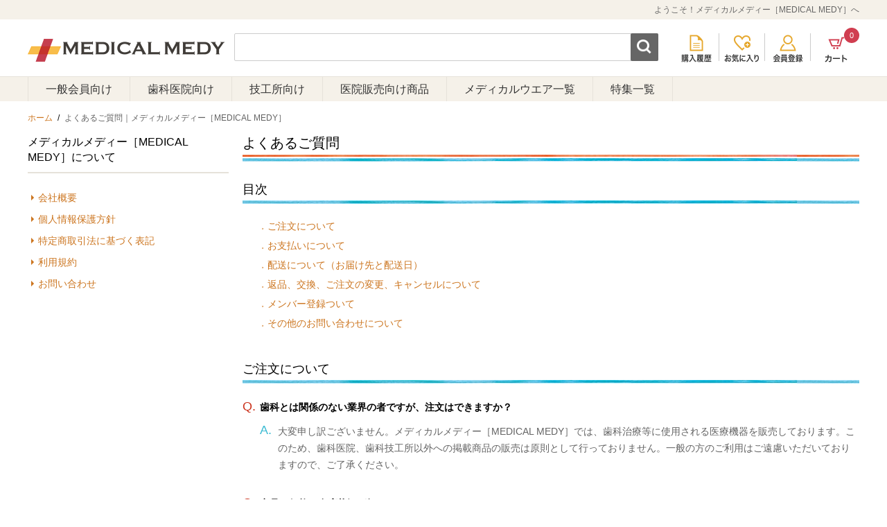

--- FILE ---
content_type: text/html; charset=UTF-8
request_url: https://www.medicalmedy.com/faq/
body_size: 130322
content:

<!DOCTYPE html>

<!--[if lt IE 7 ]> <html lang="ja" id="top" class="no-js ie6"> <![endif]-->
<!--[if IE 7 ]>    <html lang="ja" id="top" class="no-js ie7"> <![endif]-->
<!--[if IE 8 ]>    <html lang="ja" id="top" class="no-js ie8"> <![endif]-->
<!--[if IE 9 ]>    <html lang="ja" id="top" class="no-js ie9"> <![endif]-->
<!--[if (gt IE 9)|!(IE)]><!--> <html lang="ja" id="top" class="no-js"> <!--<![endif]-->

<head>
<meta http-equiv="Content-Type" content="text/html; charset=utf-8" />
<title>よくあるご質問｜メディカルメディー［MEDICAL MEDY］</title>
<meta name="description" content="医療現場で選ばれる品質を、あなたの暮らしにも。メディカルメディー［MEDICAL MEDY］は、医療従事者・法人向けに厳選されたアイテムを中心に、一般のお客様にもお使いいただける商品を取り揃えています。" />
<meta name="keywords" content="歯科,材料,販売,MM,メディカルメディ" />
<meta name="robots" content="INDEX,FOLLOW" />
<link rel="icon" href="https://d1wdpa3etmuwz6.cloudfront.net/media/favicon/default/favicon.ico" type="image/x-icon" />
<link rel="stylesheet" href="https://d1wdpa3etmuwz6.cloudfront.net/media/css_secure/cee49d149f512fd8e4027ec0e32dd9db.css" media="all" >
<script src="https://d1wdpa3etmuwz6.cloudfront.net/media/js/0a8acc7bbeb50f1cc4819d02e4c096c6.js"></script>
<script src="https://d1wdpa3etmuwz6.cloudfront.net/media/js/6a13bade44f832ad6f6b5de1732ca223.js" defer></script>
<link rel="stylesheet" href="//fonts.googleapis.com/css?family=Raleway:300,400,500,700,600&display=swap">
<link rel="preload" as="font" type="font/woff2" crossorigin href="https://www.medicalmedy.com/skin/frontend/medicalmedy/default/library/slick/fonts/slick.woff">

<script type="text/javascript">
//<![CDATA[
Mage.Cookies.path     = '/';
Mage.Cookies.domain   = '.www.medicalmedy.com';
//]]>
</script>
<meta name="viewport" content="initial-scale=1.0, width=device-width" />

                    <!-- BEGIN GOOGLE ANALYTICS 4 CODE -->
        <script async src="https://www.googletagmanager.com/gtag/js?id=G-V6GDXPWBVT"></script>
        <script>
            window.dataLayer = window.dataLayer || [];
            function gtag(){dataLayer.push(arguments);}
            
gtag('js', new Date());

gtag('config', 'G-V6GDXPWBVT');
                    </script>
        <!-- END GOOGLE ANALYTICS 4 CODE -->
    <script type="text/javascript">
var jpCorePrecision = 0;var method ="round";</script><link rel="stylesheet" type="text/css" href="https://d1wdpa3etmuwz6.cloudfront.net/media/css/_d3d9446802a44259755d38e6d163e820.css?v=1747737359" />
<link rel="stylesheet" type="text/css" href="https://d1wdpa3etmuwz6.cloudfront.net/media/css/_6512bd43d9caa6e02c990b0a82652dca.css?v=1605017949" />
<script type="text/javascript">//<![CDATA[
        var Translator = new Translate({"HTML tags are not allowed":"HTML\u30bf\u30b0\u306f\u8a31\u53ef\u3055\u308c\u3066\u3044\u307e\u305b\u3093","Please select an option.":"\u30aa\u30d7\u30b7\u30e7\u30f3\u3092\u9078\u629e\u3057\u3066\u304f\u3060\u3055\u3044\u3002","This is a required field.":"\u5fc5\u9808\u9805\u76ee\u3067\u3059","Please enter a valid number in this field.":"\u6b63\u3057\u3044\u6570\u5b57\u3067\u5165\u529b\u3057\u3066\u304f\u3060\u3055\u3044\u3002","The value is not within the specified range.":"\u5024\u304c\u6307\u5b9a\u3055\u308c\u305f\u7bc4\u56f2\u306b\u3042\u308a\u307e\u305b\u3093\u3002","Please use numbers only in this field. Please avoid spaces or other characters such as dots or commas.":"\u3053\u306e\u30d5\u30a3\u30fc\u30eb\u30c9\u306b\u306f\u6570\u5b57\u306e\u307f\u3092\u4f7f\u7528\u3057\u3066\u304f\u3060\u3055\u3044\u3002\u30b9\u30da\u30fc\u30b9\u3084\u30b3\u30f3\u30de\uff08,\uff09\u306e\u3088\u3046\u306a\u6587\u5b57\u306f\u907f\u3051\u3066\u304f\u3060\u3055\u3044\u3002","Please use letters only (a-z or A-Z) in this field.":"\u3053\u306e\u5165\u529b\u30a8\u30ea\u30a2\u306b\u306f (a-z or A-Z) \u6587\u5b57\u306e\u307f\u304c\u4f7f\u7528\u3067\u304d\u307e\u3059\u3002","Please use only letters (a-z), numbers (0-9) or underscore(_) in this field, first character should be a letter.":"\u30b3\u30fc\u30c9\u306f\u534a\u89d2\u82f1\u6570\u5b57\u3067\u5148\u982d\u306f\u534a\u89d2\u82f1\u5b57\u3067\u306a\u304f\u3066\u306f\u306a\u308a\u307e\u305b\u3093\u3002","Please use only letters (a-z or A-Z) or numbers (0-9) only in this field. No spaces or other characters are allowed.":"\u3053\u306e\u30d5\u30a3\u30fc\u30eb\u30c9\u306b\u306f\u534a\u89d2\u82f1\u5b57 (a-z or A-Z) \u304b\u6570\u5b57 (0-9) \u3092\u4f7f\u7528\u3057\u3066\u304f\u3060\u3055\u3044\u3002\u30b9\u30da\u30fc\u30b9\u3084\u4ed6\u306e\u6587\u5b57\u306f\u8a31\u53ef\u3055\u308c\u3066\u3044\u307e\u305b\u3093\u3002","Please use only letters (a-z or A-Z) or numbers (0-9) or spaces and # only in this field.":"\u3053\u306e\u30d5\u30a3\u30fc\u30eb\u30c9\u306b\u306f\u534a\u89d2\u82f1\u5b57 (a-z or A-Z) \u304b\u6570\u5b57 (0-9) \u3082\u3057\u304f\u306f\u30b9\u30da\u30fc\u30b9\u304b # \u3092\u4f7f\u7528\u3057\u3066\u304f\u3060\u3055\u3044\u3002","Please enter a valid phone number. For example (123) 456-7890 or 123-456-7890.":"\u6b63\u3057\u3044\u96fb\u8a71\u756a\u53f7\u306e\u5f62\u5f0f\u3067\u5165\u529b\u3057\u3066\u304f\u3060\u3055\u3044\u3002\uff08\u4f8b\uff1a(123) 456-7890 or 123-456-7890\uff09","Please enter a valid fax number. For example (123) 456-7890 or 123-456-7890.":"\u6b63\u3057\u3044FAX\u756a\u53f7\u3092\u5165\u529b\u3057\u3066\u304f\u3060\u3055\u3044\u3002\u4f8b\uff1a(03) 3456-7890 or 03-3456-7890.","Please enter a valid date.":"\u6b63\u3057\u3044\u65e5\u4ed8\u3092\u5165\u529b\u3057\u3066\u304f\u3060\u3055\u3044\u3002","Please enter a valid email address. For example johndoe@domain.com.":"\u6b63\u3057\u3044\u30e1\u30fc\u30eb\u30a2\u30c9\u30ec\u30b9\u3092\u5165\u529b\u3057\u3066\u304f\u3060\u3055\u3044\u3002\uff08\u4f8b\uff1ajohndoe@domain.com\uff09","Please use only visible characters and spaces.":"\u8868\u793a\u53ef\u80fd\u306a\u6587\u5b57\u304b\u30b9\u30da\u30fc\u30b9\u3092\u4f7f\u7528\u3057\u3066\u304f\u3060\u3055\u3044\u3002","Please enter more characters or clean leading or trailing spaces.":"\u3088\u308a\u9577\u3044\u6587\u5b57\u5217\u3092\u5165\u529b\u3059\u308b\u304b\u3001\u5148\u982d\u307e\u305f\u306f\u672b\u5c3e\u306e\u30b9\u30da\u30fc\u30b9\u3092\u524a\u9664\u3057\u3066\u304f\u3060\u3055\u3044\u3002","Please enter more characters. Password should contain both numeric and alphabetic characters.":"\u3088\u308a\u9577\u3044\u6587\u5b57\u5217\u3092\u5165\u529b\u3057\u3066\u304f\u3060\u3055\u3044\u3002\u30d1\u30b9\u30ef\u30fc\u30c9\u306b\u306f\u6570\u5b57\u3068\u82f1\u5b57\u306e\u4e21\u65b9\u3092\u542b\u3081\u308b\u5fc5\u8981\u304c\u3042\u308a\u307e\u3059\u3002","Please make sure your passwords match.":"\u30d1\u30b9\u30ef\u30fc\u30c9\u304c\u5408\u3063\u3066\u3044\u308b\u304b\u78ba\u304b\u3081\u3066\u304f\u3060\u3055\u3044","Please enter a valid URL. Protocol is required (http:\/\/, https:\/\/ or ftp:\/\/)":"\u6b63\u3057\u3044URL\u3092\u5165\u529b\u3057\u3066\u304f\u3060\u3055\u3044\u3002\u30d7\u30ed\u30c8\u30b3\u30eb\u306e\u6307\u5b9a\u304c\u5fc5\u8981\u3067\u3059 (http:\/\/, https:\/\/ , ftp:\/\/)","Please enter a valid URL. For example http:\/\/www.example.com or www.example.com":"\u6b63\u3057\u3044URL\u3092\u5165\u529b\u3057\u3066\u304f\u3060\u3055\u3044\u3002\uff08\u4f8b\uff1ahttp:\/\/www.example.com \u307e\u305f\u306f www.example.com\uff09","Please enter a valid URL Key. For example \"example-page\", \"example-page.html\" or \"anotherlevel\/example-page\".":"\u6b63\u3057\u3044URL\u30ad\u30fc\u3092\u5165\u529b\u3057\u3066\u304f\u3060\u3055\u3044\u3002\u4f8b\uff1a \"example-page\"\u3001 \"example-page.html\" , \"anotherlevel\/example-page\"\u3002","Please enter a valid XML-identifier. For example something_1, block5, id-4.":"\u6b63\u3057\u3044XML\u8b58\u5225\u5b50\u3092\u5165\u529b\u3057\u3066\u304f\u3060\u3055\u3044\u3002 \u4f8b\uff1asomething_1, block5, id-4","Please enter a valid social security number. For example 123-45-6789.":"\u6b63\u3057\u3044\u30bd\u30fc\u30b7\u30e3\u30eb\u30bb\u30ad\u30e5\u30ea\u30c6\u30a3\u30ca\u30f3\u30d0\u30fc\u3092\u5165\u529b\u3057\u3066\u304f\u3060\u3055\u3044\u3002\uff08\u4f8b\uff1a123-45-6789\uff09","Please enter a valid zip code. For example 90602 or 90602-1234.":"\u6b63\u3057\u3044\u90f5\u4fbf\u756a\u53f7\u3092\u5165\u529b\u3057\u3066\u304f\u3060\u3055\u3044\u3002\uff08\u4f8b\uff1a123-4567\uff09","Please enter a valid zip code.":"\u6b63\u3057\u3044\u90f5\u4fbf\u756a\u53f7\u3092\u5165\u529b\u3057\u3066\u304f\u3060\u3055\u3044\u3002","Please use this date format: dd\/mm\/yyyy. For example 17\/03\/2006 for the 17th of March, 2006.":"\u65e5\u4ed8\u306e\u5f62\u5f0f\u306f\u53f3\u306e\u901a\u308a\u3067\u3059: dd\/mm\/yyyy. \uff08\u4f8b\uff1a 17\/03\/2006 \u306f 2006\u5e743\u670817\u65e5\uff09\u3002","Please enter a valid $ amount. For example $100.00.":"\u6b63\u3057\u3044\u91d1\u984d\u8868\u793a\u3067\u5165\u529b\u3057\u3066\u304f\u3060\u3055\u3044\u3002(\u4f8b) $100.00.","Please select one of the above options.":"\u4e0a\u306e\u30aa\u30d7\u30b7\u30e7\u30f3\u304b\u3089\u4e00\u3064\u9078\u629e\u3057\u3066\u304f\u3060\u3055\u3044\u3002","Please select one of the options.":"\u30aa\u30d7\u30b7\u30e7\u30f3\u3092\u3072\u3068\u3064\u9078\u629e\u3057\u3066\u304f\u3060\u3055\u3044\u3002","Please select State\/Province.":"\u5730\u57df\u3092\u9078\u629e\u3057\u3066\u304f\u3060\u3055\u3044","Please enter a number greater than 0 in this field.":"0\u4ee5\u4e0a\u306e\u6570\u3092\u5165\u529b\u3057\u3066\u304f\u3060\u3055\u3044\u3002","Please enter a number 0 or greater in this field.":"0\u4ee5\u4e0a\u306e\u6570\u5b57\u3092\u5165\u529b\u3057\u3066\u304f\u3060\u3055\u3044\u3002","Please enter a valid credit card number.":"\u6b63\u3057\u3044\u30af\u30ec\u30b8\u30c3\u30c8\u30ab\u30fc\u30c9\u756a\u53f7\u3092\u5165\u529b\u3057\u3066\u304f\u3060\u3055\u3044\u3002","Credit card number does not match credit card type.":"\u30ab\u30fc\u30c9\u756a\u53f7\u304c\u30ab\u30fc\u30c9\u306e\u7a2e\u985e\u3068\u4e00\u81f4\u3057\u307e\u305b\u3093\u3002","Card type does not match credit card number.":"\u30ab\u30fc\u30c9\u306e\u7a2e\u985e\u304c\u30ab\u30fc\u30c9\u756a\u53f7\u3068\u4e00\u81f4\u3057\u307e\u305b\u3093\u3002","Incorrect credit card expiration date.":"\u4e0d\u6b63\u306a\u30ab\u30fc\u30c9\u6709\u52b9\u671f\u9650\u3067\u3059\u3002","Please enter a valid credit card verification number.":"\u6b63\u3057\u3044\u30ab\u30fc\u30c9\u78ba\u8a8d\u756a\u53f7\u3092\u5165\u529b\u3057\u3066\u304f\u3060\u3055\u3044","Please input a valid CSS-length. For example 100px or 77pt or 20em or .5ex or 50%.":"\u6b63\u3057\u3044CSS\u306e\u9577\u3055\u3092\u6307\u5b9a\u3057\u3066\u304f\u3060\u3055\u3044\u3002 \u4f8b\uff1a100px, 77pt, 20em, .5ex, 50%","Text length does not satisfy specified text range.":"\u6587\u5b57\u306e\u9577\u3055\u304c\u6587\u5b57\u6570\u5236\u9650\u306e\u5024\u3092\u8d85\u3048\u3066\u3044\u307e\u3059\u3002","Please enter a number lower than 100.":"100\u4ee5\u4e0b\u306e\u6570\u5b57\u3092\u5165\u529b\u3057\u3066\u304f\u3060\u3055\u3044\u3002","Please wait, loading...":"\u8aad\u307f\u8fbc\u307f\u4e2d\u3067\u3059","This date is a required value.":"\u3053\u306e\u65e5\u4ed8\u306f\u5fc5\u9808\u9805\u76ee\u3067\u3059\u3002","Please enter a valid day (1-%d).":"\u6b63\u3057\u3044\u65e5\u3092\u5165\u529b\u3057\u3066\u304f\u3060\u3055\u3044 (1-%d)\u3002","Please enter a valid month (1-12).":"\u6b63\u3057\u3044\u6708\u3092\u5165\u529b\u3057\u3066\u304f\u3060\u3055\u3044 (1-12)\u3002","Please enter a valid full date":"\u6b63\u3057\u3044\u5b8c\u5168\u306a\u65e5\u4ed8\u3092\u5165\u529b\u3057\u3066\u304f\u3060\u3055\u3044\u3002","Please enter a valid date between %s and %s":"%s \u304b\u3089 %s \u307e\u3067\u306e\u5024\u3092\u5165\u529b\u3057\u3066\u304f\u3060\u3055\u3044\u3002","Please enter a valid date equal to or greater than %s":"%s \u4ee5\u4e0a\u306e\u5024\u3092\u5165\u529b\u3057\u3066\u304f\u3060\u3055\u3044\u3002","Please enter a valid date less than or equal to %s":"%s \u4ee5\u4e0b\u306e\u5024\u3092\u5165\u529b\u3057\u3066\u304f\u3060\u3055\u3044\u3002","The Special Price is active only when lower than the Actual Price.":"\u7279\u4fa1\u306f\u4fa1\u683c\u3088\u308a\u4f4e\u3044\u5834\u5408\u306b\u306e\u307f\u6709\u52b9\u3067\u3059\u3002","Add Products":"\u5546\u54c1\u3092\u8ffd\u52a0","Complete":"\u5b8c\u4e86","Please choose to register or to checkout as a guest":"\u767b\u9332\u305b\u305a\u306b\u8cfc\u5165\u307e\u305f\u306f\u65b0\u898f\u767b\u9332\u3057\u3066\u8cfc\u5165\u3092\u9078\u629e\u3057\u3066\u304f\u3060\u3055\u3044","Your order cannot be completed at this time as there is no shipping methods available for it. Please make necessary changes in your shipping address.":"\u3042\u306a\u305f\u306e\u3054\u6ce8\u6587\u306f\u3054\u5229\u7528\u3044\u305f\u3060\u3051\u308b\u304a\u5c4a\u3051\u65b9\u6cd5\u304c\u306a\u3044\u305f\u3081\u78ba\u5b9a\u3067\u304d\u307e\u305b\u3093\u3002\u304a\u5c4a\u5148\u4f4f\u6240\u3092\u5909\u66f4\u3057\u3066\u3044\u305f\u3060\u304f\u5fc5\u8981\u304c\u3042\u308a\u307e\u3059\u3002","Please specify shipping method.":"\u914d\u9001\u65b9\u6cd5\u3092\u9078\u629e\u3057\u3066\u304f\u3060\u3055\u3044\u3002","Your order cannot be completed at this time as there is no payment methods available for it.":"\u3042\u306a\u305f\u306e\u3054\u6ce8\u6587\u306f\u3054\u5229\u7528\u3044\u305f\u3060\u3051\u308b\u304a\u652f\u6255\u3044\u65b9\u6cd5\u304c\u306a\u3044\u305f\u3081\u78ba\u5b9a\u3067\u304d\u307e\u305b\u3093\u3002","Please specify payment method.":"\u652f\u6255\u65b9\u6cd5\u3092\u9078\u629e\u3057\u3066\u304f\u3060\u3055\u3044\u3002","Insert Widget...":"\u30a6\u30a3\u30b8\u30a7\u30c3\u30c8\u306e\u633f\u5165...","Add to Cart":"\u30ab\u30fc\u30c8\u306b\u8ffd\u52a0","In Stock":"\u6ce8\u6587\u53ef\u80fd","Out of Stock":"\u5728\u5eab\u5207\u308c","Please use full width Katakana only in this field.":"\u5168\u89d2\u30ab\u30bf\u30ab\u30ca\u3067\u5165\u529b\u3057\u3066\u304f\u3060\u3055\u3044\u3002","Please use Hiragana only in this field.":"\u5168\u89d2\u3072\u3089\u304c\u306a\u3067\u5165\u529b\u3057\u3066\u304f\u3060\u3055\u3044\u3002","Error occurred. Try to refresh page.":"\u30a8\u30e9\u30fc\u3067\u3059\u3002\u30da\u30fc\u30b8\u3092\u518d\u8aad\u307f\u8fbc\u307f\u3057\u3066\u304f\u3060\u3055\u3044\u3002","Please enter zip code in format 999-9999.":"999-9999 \u30d5\u30a9\u30de\u30c3\u30c8\u3067\u90f5\u4fbf\u756a\u53f7\u3092\u5165\u529b\u3057\u3066\u304f\u3060\u3055\u3044\u3002","Please use valid format with numbers.":"\u4e0d\u6b63\u306a\u30d5\u30a9\u30fc\u30de\u30c3\u30c8\u3067\u3059\u3002","Please enter the Mobile Telephone in format 999-9999-9999.":"\u643a\u5e2f\u96fb\u8a71\u756a\u53f7\u3092 \"999-9999-9999\" \u30d5\u30a9\u30fc\u30de\u30c3\u30c8\u3067\u5165\u529b\u3057\u3066\u304f\u3060\u3055\u3044\u3002"});
        //]]></script></head>
<body class="cms-page-view cms-faq" id="kage">
    <script type="text/javascript">
        //<![CDATA[
        if (typeof(Varien.searchForm) !== 'undefined') {

            var isMobile = {
                iOS: function () {
                    return navigator.userAgent.match(/iPhone|iPod/i);
                }
            }
            // IOS fix
            if (isMobile.iOs || document.documentElement.clientWidth < 770) {
                Autocompleter.Base.prototype.hide = function () {
                    return;
                };
                document.observe('touchstart', function (evt) {
                    var target = evt.element();
                    if (typeof target.up('#header-search') === "undefined") {
                        Effect.Fade($("search_autocomplete"), {duration: 0.5});
                    }
                });
            }

            Varien.searchForm.prototype._selectAutocompleteItem = function (element) {
                var link = element.down();
                if (link && link.tagName == 'A') {
                    setLocation(link.href);
                } else {
                    if (element.title) {
                        this.field.value = element.title;
                    }
                    this.form.submit();
                }
            };
            Varien.searchForm.prototype.initAutocomplete = function (url, destinationElement) {
                new Ajax.Autocompleter(
                    this.field,
                    destinationElement,
                    url,
                    {
                        paramName: this.field.name,
                        method: 'get',
                        minChars: 1,
                        frequency: .1,
                        updateElement: this._selectAutocompleteItem.bind(this),
                        onShow: function (element, update) {
                            if (!update.style.position || update.style.position == 'absolute') {
                                update.style.position = 'absolute';
                                Position.clone(element, update, {
                                    setHeight: false,
                                    offsetTop: element.offsetHeight
                                });
                            }
                            Effect.Appear(update, {duration: 0});
                        }
                    }
                );
            };
            Autocompleter.Base.prototype.markPrevious = function () {
                if (this.index > 0) {
                    this.index--;
                } else {
                    this.index = this.entryCount - 1;
                }
                var entry = this.getEntry(this.index);
                if (entry.select('a').length === 0) {
                    this.markPrevious(); // Ignore items that don't have link
                }
            };
            Autocompleter.Base.prototype.markNext = function () {
                if (this.index < this.entryCount - 1) {
                    this.index++;
                } else {
                    this.index = 0;
                }
                var entry = this.getEntry(this.index);
                if (entry.select('a').length === 0) {
                    this.markNext(); // Ignore items that don't have link
                } else {
                    entry.scrollIntoView(false);
                }
            };
        }
        //]]>
    </script>
<div class="wrapper">
        <noscript>
        <div class="global-site-notice noscript">
            <div class="notice-inner">
                <p>
                    <strong>JavaScriptがお使いのブラウザで無効になっているようです。</strong><br />
                    このサイトをご覧いただくにはJavaScriptを有効にしていただく必要があります。                </p>
            </div>
        </div>
    </noscript>
    <div class="page">
        
<div class="header-language-background">
    <div class="header-language-container">
        <div class="store-language-container">
                    </div>

        
        <p class="welcome-msg">ようこそ！メディカルメディー［MEDICAL MEDY］へ </p>
    </div>
</div>

<header id="header" class="page-header">
    <div class="page-header-container">
        <div class="header-box">
        <div class="header-box-inner">
            <div class="logo-search-wrapper">
                <a class="logo" href="https://www.medicalmedy.com/">
                    <img src="https://www.medicalmedy.com/skin/frontend/medicalmedy/default/images/logo.png" alt="いいものお得に歯科材料、器材、インテリアをお届け！メディカルセレクト通販ショップ／MEDICAL MEDY" class="large" />
                    <img src="https://www.medicalmedy.com/skin/frontend/medicalmedy/default/images/logo.png" alt="いいものお得に歯科材料、器材、インテリアをお届け！メディカルセレクト通販ショップ／MEDICAL MEDY" class="small" />
                </a>

                <!-- Search -->
                <div id="header-search" class="skip-content">
                                        
<form id="search_mini_form" action="https://www.medicalmedy.com/catalogsearch/result/" method="get">
    <div class="input-box">
        <label for="search">検索:</label>
        <input id="search" type="search" name="q" value="" class="input-text required-entry" maxlength="128" />
        <button type="submit" title="検索" class="button search-button"><span><span>検索</span></span></button>
    </div>
</form>
<div class="wrapper-autocomplete" id="autocomplete" style="display:none;">
    <a class="autocomplete-close" id="autocomplete-close" href="#" title="閉じる">&times;</a>
    <div id="search_autocomplete" class="search-autocomplete"></div>
</div>
<script type="text/javascript">
//<![CDATA[
    var searchForm = new Varien.searchForm('search_mini_form', 'search', '');
        searchForm.initAutocomplete('https://www.medicalmedy.com/catalogsearch/ajax/suggest/', 'search_autocomplete');

    $(function() {
        $('autocomplete-close').on('click touchstart', function() {
            $(autocomplete).hide();
            return false;
        });
    });

    var autocompleteEl = document.getElementById('search_autocomplete');
    var observer = new MutationObserver(function() {
        if (document.getElementById('search_autocomplete').style.display == 'none') {
            document.getElementById('autocomplete').style.display = 'none';
        } else {
            document.getElementById('autocomplete').style.display = 'block';
        }
    });
    var options = {
        attributes: true,
            attributesFilter: ["class", "style"]
    };
    observer.observe(autocompleteEl, options);
//]]>
</script>
                </div>
            </div>

                        <div class="store-language-container"></div>

            <!-- SP Search -->
            <div class="sp-search">
                <div id="header-search" class="">
                                        
<form id="search_mini_form_sp" action="https://www.medicalmedy.com/catalogsearch/result/" method="get">
    <div class="input-box">
        <label for="search_sp">検索:</label>
        <input id="search_sp" type="search" name="q" value="" class="input-text required-entry" maxlength="128" />
        <button type="submit" title="検索" class="button search-button"><span><span>検索</span></span></button>
    </div>
</form>
<div class="wrapper-autocomplete" id="autocomplete_sp" style="display:none;">
    <a class="autocomplete-close" id="autocomplete-close" href="#" title="閉じる">&times;</a>
    <div id="search_autocomplete_sp" class="search-autocomplete"></div>
</div>
<script type="text/javascript">
//<![CDATA[
    var searchForm_sp = new Varien.searchForm('search_mini_form_sp', 'search_sp', '');
        searchForm_sp.initAutocomplete('https://www.medicalmedy.com/catalogsearch/ajax/suggest/', 'search_autocomplete_sp');

    $(function() {
        $('autocomplete-close').on('click touchstart', function() {
            $(autocomplete_sp).hide();
            return false;
        });
    });

    var autocompleteEl_sp = document.getElementById('search_autocomplete_sp');
    var observer_sp = new MutationObserver(function() {
        if (document.getElementById('search_autocomplete_sp').style.display == 'none') {
            document.getElementById('autocomplete_sp').style.display = 'none';
        } else {
            document.getElementById('autocomplete_sp').style.display = 'block';
        }
    });
    var options_sp = {
        attributes: true,
            attributesFilter: ["class", "style"]
    };
    observer_sp.observe(autocompleteEl_sp, options_sp);
//]]>
</script>
                </div>
            </div>

            <!-- Skip Links -->
            <div class="skip-links">
                <a href="#header-nav" class="skip-link skip-nav" data-target-element="#header-nav">
                    <span class="icon"></span>
                    <span class="label">Menu</span>
                </a>

                <a href="#header-search" class="skip-link skip-search">
                    <span class="icon"></span>
                    <span class="label">検索</span>
                </a>

                <div class="account-cart-wrapper">
                    <a href="#header-order" class="skip-link skip-order">
                        <span class="icon"></span>
                    </a>

                    <a href="https://www.medicalmedy.com/sales/order/history/" class="skip-link skip-history">
                        <span class="icon"></span>
                    </a>

                    <a href="https://www.medicalmedy.com/wishlist/" class="skip-link skip-wishlist">
                        <span class="icon"></span>
                    </a>

                                                                                <a href="https://www.medicalmedy.com/customer/account/" data-target-element="#header-account" class="skip-link skip-account logout">
                        <span class="icon"></span>
                        <span class="label">アカウント</span>
                    </a>
                    
                    <!-- Cart -->
                    <div class="header-minicart">
                        

<a href="https://www.medicalmedy.com/checkout/cart/" data-target-element="#header-cart" class="skip-link skip-cart  no-count" title="カート">
    <span class="icon"></span>
    <span class="label">カート</span>
    <span class="count">0</span>
</a>

<div id="header-cart" class="block block-cart skip-content">
    
<div id="minicart-error-message" class="minicart-message"></div>
<div id="minicart-success-message" class="minicart-message"></div>

<div class="minicart-wrapper">

    <p class="block-subtitle">
        最近追加した商品        <a class="close skip-link-close" href="#" title="閉じる">&times;</a>
    </p>

                    <p class="empty">カートの中には何もありません。</p>

    </div>
</div>
                    </div>
                </div>
            </div>

            <!-- Search
            <div id="header-search" class="skip-content">
                            </div>-->

            <!-- Account -->
            <div id="header-account" class="skip-content">
                <div class="links">
        <ul>
                                    <li class="first" ><a href="https://www.medicalmedy.com/customer/account/create/" title="新規登録" >新規登録</a></li>
                                                <li class=" last" ><a href="https://www.medicalmedy.com/customer/account/login/" title="ログイン" >ログイン</a></li>
                        </ul>
</div>
            </div>
        </div>
        <!-- /.header-box --></div>

        <!-- Navigation -->
        <div id="header-nav" class="skip-content">
            <div class="header-nav-container">
                
    <nav id="nav">
        <ol class="nav-primary">
            <li  class="level0 nav-1 first parent"><a href="https://www.medicalmedy.com/00.html" class="level0 has-children">一般会員向け</a><ul class="level0"><li class="level1 view-all"><a class="level1" href="https://www.medicalmedy.com/00.html">全て見る 一般会員向け</a></li><li  class="level1 nav-1-1 first parent"><a href="https://www.medicalmedy.com/00/001.html" class="level1 has-children">インテリア・雑貨</a><ul class="level1"><li class="level2 view-all"><a class="level2" href="https://www.medicalmedy.com/00/001.html">全て見る インテリア・雑貨</a></li><li  class="level2 nav-1-1-1 first"><a href="https://www.medicalmedy.com/00/001/301.html" class="level2 ">インテリア</a></li><li  class="level2 nav-1-1-2"><a href="https://www.medicalmedy.com/00/001/302.html" class="level2 ">インテリア小物・雑貨</a></li><li  class="level2 nav-1-1-3 last"><a href="https://www.medicalmedy.com/00/001/303.html" class="level2 ">清掃用品</a></li></ul></li><li  class="level1 nav-1-2 parent"><a href="https://www.medicalmedy.com/00/002.html" class="level1 has-children">オーラルケア</a><ul class="level1"><li class="level2 view-all"><a class="level2" href="https://www.medicalmedy.com/00/002.html">全て見る オーラルケア</a></li><li  class="level2 nav-1-2-1 first"><a href="https://www.medicalmedy.com/00/002/401.html" class="level2 ">その他</a></li><li  class="level2 nav-1-2-2"><a href="https://www.medicalmedy.com/00/002/402.html" class="level2 ">フロス</a></li><li  class="level2 nav-1-2-3"><a href="https://www.medicalmedy.com/00/002/403.html" class="level2 ">介護用品</a></li><li  class="level2 nav-1-2-4"><a href="https://www.medicalmedy.com/00/002/404.html" class="level2 ">義歯</a></li><li  class="level2 nav-1-2-5"><a href="https://www.medicalmedy.com/00/002/405.html" class="level2 ">口腔ケア</a></li><li  class="level2 nav-1-2-6"><a href="https://www.medicalmedy.com/00/002/406.html" class="level2 ">歯ブラシ</a></li><li  class="level2 nav-1-2-7"><a href="https://www.medicalmedy.com/00/002/407.html" class="level2 ">歯間ブラシ</a></li><li  class="level2 nav-1-2-8"><a href="https://www.medicalmedy.com/00/002/408.html" class="level2 ">歯磨き剤</a></li><li  class="level2 nav-1-2-9"><a href="https://www.medicalmedy.com/00/002/409.html" class="level2 ">舌ブラシ</a></li><li  class="level2 nav-1-2-10"><a href="https://www.medicalmedy.com/00/002/410.html" class="level2 ">洗口液・含嗽剤</a></li><li  class="level2 nav-1-2-11"><a href="https://www.medicalmedy.com/00/002/411.html" class="level2 ">染め出し</a></li><li  class="level2 nav-1-2-12 last"><a href="https://www.medicalmedy.com/00/002/412.html" class="level2 ">電動歯ブラシ</a></li></ul></li><li  class="level1 nav-1-3 last parent"><a href="https://www.medicalmedy.com/00/003.html" class="level1 has-children">消耗品</a><ul class="level1"><li class="level2 view-all"><a class="level2" href="https://www.medicalmedy.com/00/003.html">全て見る 消耗品</a></li><li  class="level2 nav-1-3-1 first parent"><a href="https://www.medicalmedy.com/00/003/501.html" class="level2 has-children">グローブ</a><ul class="level2"><li class="level3 view-all"><a class="level3" href="https://www.medicalmedy.com/00/003/501.html">全て見る グローブ</a></li><li  class="level3 nav-1-3-1-1 first"><a href="https://www.medicalmedy.com/00/003/501/601.html" class="level3 ">ニトリルグローブ</a></li><li  class="level3 nav-1-3-1-2"><a href="https://www.medicalmedy.com/00/003/501/602.html" class="level3 ">プラスチックグローブ</a></li><li  class="level3 nav-1-3-1-3 last"><a href="https://www.medicalmedy.com/00/003/501/603.html" class="level3 ">ラテックスグローブ</a></li></ul></li><li  class="level2 nav-1-3-2 parent"><a href="https://www.medicalmedy.com/00/003/502.html" class="level2 has-children">チェアサイド</a><ul class="level2"><li class="level3 view-all"><a class="level3" href="https://www.medicalmedy.com/00/003/502.html">全て見る チェアサイド</a></li><li  class="level3 nav-1-3-2-1 first last"><a href="https://www.medicalmedy.com/00/003/502/604.html" class="level3 ">手洗い・手指消毒剤</a></li></ul></li><li  class="level2 nav-1-3-3 parent"><a href="https://www.medicalmedy.com/00/003/503.html" class="level2 has-children">マスク</a><ul class="level2"><li class="level3 view-all"><a class="level3" href="https://www.medicalmedy.com/00/003/503.html">全て見る マスク</a></li><li  class="level3 nav-1-3-3-1 first"><a href="https://www.medicalmedy.com/00/003/503/605.html" class="level3 ">イヤーループマスク</a></li><li  class="level3 nav-1-3-3-2 last"><a href="https://www.medicalmedy.com/00/003/503/606.html" class="level3 ">シールドマスク</a></li></ul></li><li  class="level2 nav-1-3-4 parent"><a href="https://www.medicalmedy.com/00/003/504.html" class="level2 has-children">石膏・ワックス</a><ul class="level2"><li class="level3 view-all"><a class="level3" href="https://www.medicalmedy.com/00/003/504.html">全て見る 石膏・ワックス</a></li><li  class="level3 nav-1-3-4-1 first last"><a href="https://www.medicalmedy.com/00/003/504/607.html" class="level3 ">ワックス</a></li></ul></li><li  class="level2 nav-1-3-5 last parent"><a href="https://www.medicalmedy.com/00/003/505.html" class="level2 has-children">滅菌・感染予防</a><ul class="level2"><li class="level3 view-all"><a class="level3" href="https://www.medicalmedy.com/00/003/505.html">全て見る 滅菌・感染予防</a></li><li  class="level3 nav-1-3-5-1 first last"><a href="https://www.medicalmedy.com/00/003/505/608.html" class="level3 ">感染予防用品</a></li></ul></li></ul></li></ul></li><li  class="level0 nav-2 parent"><a href="https://www.medicalmedy.com/01.html" class="level0 has-children">歯科医院向け</a><ul class="level0"><li class="level1 view-all"><a class="level1" href="https://www.medicalmedy.com/01.html">全て見る 歯科医院向け</a></li><li  class="level1 nav-2-1 first parent"><a href="https://www.medicalmedy.com/01/001.html" class="level1 has-children">オーラルケア</a><ul class="level1"><li class="level2 view-all"><a class="level2" href="https://www.medicalmedy.com/01/001.html">全て見る オーラルケア</a></li><li  class="level2 nav-2-1-1 first"><a href="https://www.medicalmedy.com/01/001/010.html" class="level2 ">電動歯ブラシ</a></li><li  class="level2 nav-2-1-2"><a href="https://www.medicalmedy.com/01/001/011.html" class="level2 ">歯ブラシ</a></li><li  class="level2 nav-2-1-3"><a href="https://www.medicalmedy.com/01/001/012.html" class="level2 ">歯間ブラシ</a></li><li  class="level2 nav-2-1-4"><a href="https://www.medicalmedy.com/01/001/013.html" class="level2 ">フロス</a></li><li  class="level2 nav-2-1-5"><a href="https://www.medicalmedy.com/01/001/014.html" class="level2 ">舌ブラシ</a></li><li  class="level2 nav-2-1-6"><a href="https://www.medicalmedy.com/01/001/015.html" class="level2 ">染め出し</a></li><li  class="level2 nav-2-1-7"><a href="https://www.medicalmedy.com/01/001/016.html" class="level2 ">歯磨き剤</a></li><li  class="level2 nav-2-1-8"><a href="https://www.medicalmedy.com/01/001/017.html" class="level2 ">洗口液・含嗽剤</a></li><li  class="level2 nav-2-1-9"><a href="https://www.medicalmedy.com/01/001/018.html" class="level2 ">口腔ケア</a></li><li  class="level2 nav-2-1-10"><a href="https://www.medicalmedy.com/01/001/019.html" class="level2 ">義歯</a></li><li  class="level2 nav-2-1-11"><a href="https://www.medicalmedy.com/01/001/020.html" class="level2 ">介護用品</a></li><li  class="level2 nav-2-1-12"><a href="https://www.medicalmedy.com/01/001/021.html" class="level2 ">食品</a></li><li  class="level2 nav-2-1-13 last"><a href="https://www.medicalmedy.com/01/001/023.html" class="level2 ">その他（オーラルケア）</a></li></ul></li><li  class="level1 nav-2-2 parent"><a href="https://www.medicalmedy.com/01/002.html" class="level1 has-children">消耗品</a><ul class="level1"><li class="level2 view-all"><a class="level2" href="https://www.medicalmedy.com/01/002.html">全て見る 消耗品</a></li><li  class="level2 nav-2-2-1 first parent"><a href="https://www.medicalmedy.com/01/002/030.html" class="level2 has-children">グローブ</a><ul class="level2"><li class="level3 view-all"><a class="level3" href="https://www.medicalmedy.com/01/002/030.html">全て見る グローブ</a></li><li  class="level3 nav-2-2-1-1 first"><a href="https://www.medicalmedy.com/01/002/030/01.html" class="level3 ">ニトリルグローブ</a></li><li  class="level3 nav-2-2-1-2"><a href="https://www.medicalmedy.com/01/002/030/02.html" class="level3 ">ラテックスグローブ</a></li><li  class="level3 nav-2-2-1-3"><a href="https://www.medicalmedy.com/01/002/030/03.html" class="level3 ">プラスチックグローブ</a></li><li  class="level3 nav-2-2-1-4 last"><a href="https://www.medicalmedy.com/01/002/030/04.html" class="level3 ">手術用グローブ</a></li></ul></li><li  class="level2 nav-2-2-2 parent"><a href="https://www.medicalmedy.com/01/002/031.html" class="level2 has-children">マスク</a><ul class="level2"><li class="level3 view-all"><a class="level3" href="https://www.medicalmedy.com/01/002/031.html">全て見る マスク</a></li><li  class="level3 nav-2-2-2-1 first"><a href="https://www.medicalmedy.com/01/002/031/01.html" class="level3 ">イヤーループマスク</a></li><li  class="level3 nav-2-2-2-2 last"><a href="https://www.medicalmedy.com/01/002/031/02.html" class="level3 ">シールドマスク</a></li></ul></li><li  class="level2 nav-2-2-3 parent"><a href="https://www.medicalmedy.com/01/002/032.html" class="level2 has-children">滅菌・感染予防</a><ul class="level2"><li class="level3 view-all"><a class="level3" href="https://www.medicalmedy.com/01/002/032.html">全て見る 滅菌・感染予防</a></li><li  class="level3 nav-2-2-3-1 first"><a href="https://www.medicalmedy.com/01/002/032/01.html" class="level3 ">滅菌バッグ</a></li><li  class="level3 nav-2-2-3-2 last"><a href="https://www.medicalmedy.com/01/002/032/02.html" class="level3 ">感染予防用品</a></li></ul></li><li  class="level2 nav-2-2-4 parent"><a href="https://www.medicalmedy.com/01/002/033.html" class="level2 has-children">チェアサイド</a><ul class="level2"><li class="level3 view-all"><a class="level3" href="https://www.medicalmedy.com/01/002/033.html">全て見る チェアサイド</a></li><li  class="level3 nav-2-2-4-1 first"><a href="https://www.medicalmedy.com/01/002/033/01.html" class="level3 ">ユニット周り器材備品</a></li><li  class="level3 nav-2-2-4-2"><a href="https://www.medicalmedy.com/01/002/033/02.html" class="level3 ">ヘッドレストカバー</a></li><li  class="level3 nav-2-2-4-3"><a href="https://www.medicalmedy.com/01/002/033/03.html" class="level3 ">紙コップ</a></li><li  class="level3 nav-2-2-4-4"><a href="https://www.medicalmedy.com/01/002/033/04.html" class="level3 ">ディスポエプロン</a></li><li  class="level3 nav-2-2-4-5"><a href="https://www.medicalmedy.com/01/002/033/05.html" class="level3 ">ペーパータオル</a></li><li  class="level3 nav-2-2-4-6"><a href="https://www.medicalmedy.com/01/002/033/06.html" class="level3 ">手洗い・手指消毒剤</a></li><li  class="level3 nav-2-2-4-7 last"><a href="https://www.medicalmedy.com/01/002/033/07.html" class="level3 ">ユニット周り機材備品</a></li></ul></li><li  class="level2 nav-2-2-5 parent"><a href="https://www.medicalmedy.com/01/002/034.html" class="level2 has-children">洗浄剤</a><ul class="level2"><li class="level3 view-all"><a class="level3" href="https://www.medicalmedy.com/01/002/034.html">全て見る 洗浄剤</a></li><li  class="level3 nav-2-2-5-1 first"><a href="https://www.medicalmedy.com/01/002/034/01.html" class="level3 ">器具用洗浄剤</a></li><li  class="level3 nav-2-2-5-2"><a href="https://www.medicalmedy.com/01/002/034/02.html" class="level3 ">バキュームクリーナー</a></li><li  class="level3 nav-2-2-5-3"><a href="https://www.medicalmedy.com/01/002/034/03.html" class="level3 ">その他洗浄剤</a></li><li  class="level3 nav-2-2-5-4"><a href="https://www.medicalmedy.com/01/002/034/04.html" class="level3 ">石膏トラップ処理剤</a></li><li  class="level3 nav-2-2-5-5 last"><a href="https://www.medicalmedy.com/01/002/034/05.html" class="level3 ">器具用洗浄</a></li></ul></li><li  class="level2 nav-2-2-6 parent"><a href="https://www.medicalmedy.com/01/002/035.html" class="level2 has-children">衛生材料</a><ul class="level2"><li class="level3 view-all"><a class="level3" href="https://www.medicalmedy.com/01/002/035.html">全て見る 衛生材料</a></li><li  class="level3 nav-2-2-6-1 first"><a href="https://www.medicalmedy.com/01/002/035/01.html" class="level3 ">カット綿</a></li><li  class="level3 nav-2-2-6-2"><a href="https://www.medicalmedy.com/01/002/035/02.html" class="level3 ">綿球</a></li><li  class="level3 nav-2-2-6-3"><a href="https://www.medicalmedy.com/01/002/035/03.html" class="level3 ">ガーゼ</a></li><li  class="level3 nav-2-2-6-4 last"><a href="https://www.medicalmedy.com/01/002/035/04.html" class="level3 ">コットンロール</a></li></ul></li><li  class="level2 nav-2-2-7 parent"><a href="https://www.medicalmedy.com/01/002/x.html" class="level2 has-children">X線関連</a><ul class="level2"><li class="level3 view-all"><a class="level3" href="https://www.medicalmedy.com/01/002/x.html">全て見る X線関連</a></li><li  class="level3 nav-2-2-7-1 first"><a href="https://www.medicalmedy.com/01/002/x/01.html" class="level3 ">パノラマ</a></li><li  class="level3 nav-2-2-7-2 last"><a href="https://www.medicalmedy.com/01/002/x/02.html" class="level3 ">デンタル</a></li></ul></li><li  class="level2 nav-2-2-8 parent"><a href="https://www.medicalmedy.com/01/002/037.html" class="level2 has-children">石膏・ワックス</a><ul class="level2"><li class="level3 view-all"><a class="level3" href="https://www.medicalmedy.com/01/002/037.html">全て見る 石膏・ワックス</a></li><li  class="level3 nav-2-2-8-1 first"><a href="https://www.medicalmedy.com/01/002/037/01.html" class="level3 ">石膏</a></li><li  class="level3 nav-2-2-8-2"><a href="https://www.medicalmedy.com/01/002/037/02.html" class="level3 ">ワックス</a></li><li  class="level3 nav-2-2-8-3"><a href="https://www.medicalmedy.com/01/002/037/03.html" class="level3 ">埋没材</a></li><li  class="level3 nav-2-2-8-4"><a href="https://www.medicalmedy.com/01/002/037/04.html" class="level3 ">石膏関連</a></li><li  class="level3 nav-2-2-8-5 last"><a href="https://www.medicalmedy.com/01/002/037/05.html" class="level3 ">ワックス関連</a></li></ul></li><li  class="level2 nav-2-2-9 parent"><a href="https://www.medicalmedy.com/01/002/038.html" class="level2 has-children">基本セット</a><ul class="level2"><li class="level3 view-all"><a class="level3" href="https://www.medicalmedy.com/01/002/038.html">全て見る 基本セット</a></li><li  class="level3 nav-2-2-9-1 first"><a href="https://www.medicalmedy.com/01/002/038/01.html" class="level3 ">トレー</a></li><li  class="level3 nav-2-2-9-2"><a href="https://www.medicalmedy.com/01/002/038/02.html" class="level3 ">ミラー</a></li><li  class="level3 nav-2-2-9-3"><a href="https://www.medicalmedy.com/01/002/038/03.html" class="level3 ">ピンセット</a></li><li  class="level3 nav-2-2-9-4"><a href="https://www.medicalmedy.com/01/002/038/04.html" class="level3 ">探針</a></li><li  class="level3 nav-2-2-9-5"><a href="https://www.medicalmedy.com/01/002/038/05.html" class="level3 ">バキューム</a></li><li  class="level3 nav-2-2-9-6"><a href="https://www.medicalmedy.com/01/002/038/06.html" class="level3 ">エキスカ</a></li><li  class="level3 nav-2-2-9-7 last"><a href="https://www.medicalmedy.com/01/002/038/07.html" class="level3 ">ストッパー</a></li></ul></li><li  class="level2 nav-2-2-10 parent"><a href="https://www.medicalmedy.com/01/002/039.html" class="level2 has-children">ハンドピース</a><ul class="level2"><li class="level3 view-all"><a class="level3" href="https://www.medicalmedy.com/01/002/039.html">全て見る ハンドピース</a></li><li  class="level3 nav-2-2-10-1 first"><a href="https://www.medicalmedy.com/01/002/039/01.html" class="level3 ">タービン</a></li><li  class="level3 nav-2-2-10-2"><a href="https://www.medicalmedy.com/01/002/039/02.html" class="level3 ">コントラ</a></li><li  class="level3 nav-2-2-10-3"><a href="https://www.medicalmedy.com/01/002/039/03.html" class="level3 ">ストレート</a></li><li  class="level3 nav-2-2-10-4 last"><a href="https://www.medicalmedy.com/01/002/039/04.html" class="level3 ">メンテナンス</a></li></ul></li><li  class="level2 nav-2-2-11 parent"><a href="https://www.medicalmedy.com/01/002/040.html" class="level2 has-children">インスツルメント</a><ul class="level2"><li class="level3 view-all"><a class="level3" href="https://www.medicalmedy.com/01/002/040.html">全て見る インスツルメント</a></li><li  class="level3 nav-2-2-11-1 first"><a href="https://www.medicalmedy.com/01/002/040/zhu-she-qi.html" class="level3 ">注射器</a></li><li  class="level3 nav-2-2-11-2"><a href="https://www.medicalmedy.com/01/002/040/rabadamu.html" class="level3 ">ラバーダム</a></li><li  class="level3 nav-2-2-11-3"><a href="https://www.medicalmedy.com/01/002/040/xi-yin-guan-pai-tuo-guan.html" class="level3 ">吸引管・排唾管</a></li><li  class="level3 nav-2-2-11-4"><a href="https://www.medicalmedy.com/01/002/040/kai-kou-qi.html" class="level3 ">開口器</a></li><li  class="level3 nav-2-2-11-5"><a href="https://www.medicalmedy.com/01/002/040/baitoburokku.html" class="level3 ">バイトブロック</a></li><li  class="level3 nav-2-2-11-6"><a href="https://www.medicalmedy.com/01/002/040/han-tian-yin-xiang-cai-yongshirinji.html" class="level3 ">寒天印象材用シリンジ</a></li><li  class="level3 nav-2-2-11-7"><a href="https://www.medicalmedy.com/01/002/040/ebansu.html" class="level3 ">エバンス</a></li><li  class="level3 nav-2-2-11-8"><a href="https://www.medicalmedy.com/01/002/040/puraiya.html" class="level3 ">プライヤー</a></li><li  class="level3 nav-2-2-11-9"><a href="https://www.medicalmedy.com/01/002/040/insutsurumento-yongakusesari.html" class="level3 ">インスツルメント用アクセサリ</a></li><li  class="level3 nav-2-2-11-10"><a href="https://www.medicalmedy.com/01/002/040/puraiya-chi.html" class="level3 ">プライヤー（歯）</a></li><li  class="level3 nav-2-2-11-11"><a href="https://www.medicalmedy.com/01/002/040/pai-tuo-guan.html" class="level3 ">排唾管</a></li><li  class="level3 nav-2-2-11-12"><a href="https://www.medicalmedy.com/01/002/040/insutsurumento-yongakusesari-1.html" class="level3 ">インスツルメント用アクセサリー</a></li><li  class="level3 nav-2-2-11-13 last"><a href="https://www.medicalmedy.com/01/002/040/pai-tuo-guan-xi-yin-guan.html" class="level3 ">排唾管・吸引管</a></li></ul></li><li  class="level2 nav-2-2-12"><a href="https://www.medicalmedy.com/01/002/041.html" class="level2 ">注射針</a></li><li  class="level2 nav-2-2-13"><a href="https://www.medicalmedy.com/01/002/042.html" class="level2 ">シリンジ</a></li><li  class="level2 nav-2-2-14"><a href="https://www.medicalmedy.com/01/002/043.html" class="level2 ">注射針（インスツルメント）</a></li><li  class="level2 nav-2-2-15 last"><a href="https://www.medicalmedy.com/01/002/044.html" class="level2 ">シリンジ・ニードル</a></li></ul></li><li  class="level1 nav-2-3 parent"><a href="https://www.medicalmedy.com/01/003.html" class="level1 has-children">歯周病</a><ul class="level1"><li class="level2 view-all"><a class="level2" href="https://www.medicalmedy.com/01/003.html">全て見る 歯周病</a></li><li  class="level2 nav-2-3-1 first"><a href="https://www.medicalmedy.com/01/003/050.html" class="level2 ">プローブ</a></li><li  class="level2 nav-2-3-2"><a href="https://www.medicalmedy.com/01/003/051.html" class="level2 ">キュレット</a></li><li  class="level2 nav-2-3-3"><a href="https://www.medicalmedy.com/01/003/052.html" class="level2 ">シャープニング</a></li><li  class="level2 nav-2-3-4"><a href="https://www.medicalmedy.com/01/003/053.html" class="level2 ">エアースケーラー</a></li><li  class="level2 nav-2-3-5"><a href="https://www.medicalmedy.com/01/003/054.html" class="level2 ">超音波スケーラー</a></li><li  class="level2 nav-2-3-6 parent"><a href="https://www.medicalmedy.com/01/003/055.html" class="level2 has-children">ＰＭＴＣ</a><ul class="level2"><li class="level3 view-all"><a class="level3" href="https://www.medicalmedy.com/01/003/055.html">全て見る ＰＭＴＣ</a></li><li  class="level3 nav-2-3-6-1 first"><a href="https://www.medicalmedy.com/01/003/055/01.html" class="level3 ">ナイロンブラシ</a></li><li  class="level3 nav-2-3-6-2"><a href="https://www.medicalmedy.com/01/003/055/02.html" class="level3 ">ラバーカップ</a></li><li  class="level3 nav-2-3-6-3"><a href="https://www.medicalmedy.com/01/003/055/03.html" class="level3 ">ペースト</a></li><li  class="level3 nav-2-3-6-4 last"><a href="https://www.medicalmedy.com/01/003/055/04.html" class="level3 ">プロフィーカップ</a></li></ul></li><li  class="level2 nav-2-3-7 last"><a href="https://www.medicalmedy.com/01/003/056.html" class="level2 ">超音波</a></li></ul></li><li  class="level1 nav-2-4 parent"><a href="https://www.medicalmedy.com/01/004.html" class="level1 has-children">齲蝕処置</a><ul class="level1"><li class="level2 view-all"><a class="level2" href="https://www.medicalmedy.com/01/004.html">全て見る 齲蝕処置</a></li><li  class="level2 nav-2-4-1 first parent"><a href="https://www.medicalmedy.com/01/004/060.html" class="level2 has-children">光重合関連</a><ul class="level2"><li class="level3 view-all"><a class="level3" href="https://www.medicalmedy.com/01/004/060.html">全て見る 光重合関連</a></li><li  class="level3 nav-2-4-1-1 first"><a href="https://www.medicalmedy.com/01/004/060/01.html" class="level3 ">光重合器</a></li><li  class="level3 nav-2-4-1-2"><a href="https://www.medicalmedy.com/01/004/060/cr.html" class="level3 ">コンポジットレジン</a></li><li  class="level3 nav-2-4-1-3"><a href="https://www.medicalmedy.com/01/004/060/03.html" class="level3 ">シーラント</a></li><li  class="level3 nav-2-4-1-4"><a href="https://www.medicalmedy.com/01/004/060/04.html" class="level3 ">マトリックス・ストリップス</a></li><li  class="level3 nav-2-4-1-5"><a href="https://www.medicalmedy.com/01/004/060/cr-449.html" class="level3 ">CR用インスツルメント</a></li><li  class="level3 nav-2-4-1-6"><a href="https://www.medicalmedy.com/01/004/060/cr-450.html" class="level3 ">CR用ディスポ</a></li><li  class="level3 nav-2-4-1-7"><a href="https://www.medicalmedy.com/01/004/060/07.html" class="level3 ">レジンコア</a></li><li  class="level3 nav-2-4-1-8"><a href="https://www.medicalmedy.com/01/004/060/08.html" class="level3 ">ポスト</a></li><li  class="level3 nav-2-4-1-9"><a href="https://www.medicalmedy.com/01/004/060/09.html" class="level3 ">コンポジットレジン用ディスポ</a></li><li  class="level3 nav-2-4-1-10"><a href="https://www.medicalmedy.com/01/004/060/11.html" class="level3 ">コンポジットレジン用インスツルメント</a></li><li  class="level3 nav-2-4-1-11 last"><a href="https://www.medicalmedy.com/01/004/060/12.html" class="level3 ">歯冠用硬質レジン</a></li></ul></li><li  class="level2 nav-2-4-2 parent"><a href="https://www.medicalmedy.com/01/004/061.html" class="level2 has-children">歯面処理剤・セメント・仮封材</a><ul class="level2"><li class="level3 view-all"><a class="level3" href="https://www.medicalmedy.com/01/004/061.html">全て見る 歯面処理剤・セメント・仮封材</a></li><li  class="level3 nav-2-4-2-1 first"><a href="https://www.medicalmedy.com/01/004/061/01.html" class="level3 ">判定材</a></li><li  class="level3 nav-2-4-2-2"><a href="https://www.medicalmedy.com/01/004/061/02.html" class="level3 ">覆髄材</a></li><li  class="level3 nav-2-4-2-3"><a href="https://www.medicalmedy.com/01/004/061/03.html" class="level3 ">歯面処理剤</a></li><li  class="level3 nav-2-4-2-4"><a href="https://www.medicalmedy.com/01/004/061/04.html" class="level3 ">ボンディング</a></li><li  class="level3 nav-2-4-2-5"><a href="https://www.medicalmedy.com/01/004/061/05.html" class="level3 ">知覚過敏抑制材</a></li><li  class="level3 nav-2-4-2-6"><a href="https://www.medicalmedy.com/01/004/061/06.html" class="level3 ">セメント</a></li><li  class="level3 nav-2-4-2-7"><a href="https://www.medicalmedy.com/01/004/061/07.html" class="level3 ">レジンセメント</a></li><li  class="level3 nav-2-4-2-8"><a href="https://www.medicalmedy.com/01/004/061/08.html" class="level3 ">練板・スパチュラ</a></li><li  class="level3 nav-2-4-2-9"><a href="https://www.medicalmedy.com/01/004/061/09.html" class="level3 ">仮封材</a></li><li  class="level3 nav-2-4-2-10"><a href="https://www.medicalmedy.com/01/004/061/10.html" class="level3 ">ストッピングキャリア</a></li><li  class="level3 nav-2-4-2-11"><a href="https://www.medicalmedy.com/01/004/061/11.html" class="level3 ">テンポラリークラウン</a></li><li  class="level3 nav-2-4-2-12"><a href="https://www.medicalmedy.com/01/004/061/12.html" class="level3 ">知覚過敏抑制剤</a></li><li  class="level3 nav-2-4-2-13"><a href="https://www.medicalmedy.com/01/004/061/13.html" class="level3 ">ストッピング</a></li><li  class="level3 nav-2-4-2-14 last"><a href="https://www.medicalmedy.com/01/004/061/zan-jian-bei-fu-guan.html" class="level3 ">暫間被覆冠</a></li></ul></li><li  class="level2 nav-2-4-3 parent"><a href="https://www.medicalmedy.com/01/004/062.html" class="level2 has-children">印象</a><ul class="level2"><li class="level3 view-all"><a class="level3" href="https://www.medicalmedy.com/01/004/062.html">全て見る 印象</a></li><li  class="level3 nav-2-4-3-1 first"><a href="https://www.medicalmedy.com/01/004/062/01.html" class="level3 ">アルジネート印象材</a></li><li  class="level3 nav-2-4-3-2"><a href="https://www.medicalmedy.com/01/004/062/02.html" class="level3 ">寒天印象材</a></li><li  class="level3 nav-2-4-3-3"><a href="https://www.medicalmedy.com/01/004/062/03.html" class="level3 ">シリコン印象材</a></li><li  class="level3 nav-2-4-3-4"><a href="https://www.medicalmedy.com/01/004/062/04.html" class="level3 ">シリコン関連</a></li><li  class="level3 nav-2-4-3-5"><a href="https://www.medicalmedy.com/01/004/062/05.html" class="level3 ">コンパウンド</a></li><li  class="level3 nav-2-4-3-6"><a href="https://www.medicalmedy.com/01/004/062/06.html" class="level3 ">パテ</a></li><li  class="level3 nav-2-4-3-7"><a href="https://www.medicalmedy.com/01/004/062/07.html" class="level3 ">パラフィンワックス</a></li><li  class="level3 nav-2-4-3-8"><a href="https://www.medicalmedy.com/01/004/062/08.html" class="level3 ">印象用トレー（全顎）</a></li><li  class="level3 nav-2-4-3-9"><a href="https://www.medicalmedy.com/01/004/062/09.html" class="level3 ">印象用トレー（部分）</a></li><li  class="level3 nav-2-4-3-10"><a href="https://www.medicalmedy.com/01/004/062/10.html" class="level3 ">トレー接着剤</a></li><li  class="level3 nav-2-4-3-11"><a href="https://www.medicalmedy.com/01/004/062/11.html" class="level3 ">トレークリーナー</a></li><li  class="level3 nav-2-4-3-12"><a href="https://www.medicalmedy.com/01/004/062/12.html" class="level3 ">ラバーボール</a></li><li  class="level3 nav-2-4-3-13"><a href="https://www.medicalmedy.com/01/004/062/13.html" class="level3 ">印象用スパチュラ</a></li><li  class="level3 nav-2-4-3-14"><a href="https://www.medicalmedy.com/01/004/062/14.html" class="level3 ">圧排糸</a></li><li  class="level3 nav-2-4-3-15"><a href="https://www.medicalmedy.com/01/004/062/15.html" class="level3 ">印象用材料</a></li><li  class="level3 nav-2-4-3-16"><a href="https://www.medicalmedy.com/01/004/062/16.html" class="level3 ">その他印象材</a></li><li  class="level3 nav-2-4-3-17 last"><a href="https://www.medicalmedy.com/01/004/062/17.html" class="level3 ">ラバーボール（歯）</a></li></ul></li><li  class="level2 nav-2-4-4 parent"><a href="https://www.medicalmedy.com/01/004/063.html" class="level2 has-children">研削・研磨</a><ul class="level2"><li class="level3 view-all"><a class="level3" href="https://www.medicalmedy.com/01/004/063.html">全て見る 研削・研磨</a></li><li  class="level3 nav-2-4-4-1 first parent"><a href="https://www.medicalmedy.com/01/004/063/01.html" class="level3 has-children">ラウンドバー</a><ul class="level3"><li class="level4 view-all"><a class="level4" href="https://www.medicalmedy.com/01/004/063/01.html">全て見る ラウンドバー</a></li><li  class="level4 nav-2-4-4-1-1 first"><a href="https://www.medicalmedy.com/01/004/063/01/fg.html" class="level4 ">FG</a></li><li  class="level4 nav-2-4-4-1-2"><a href="https://www.medicalmedy.com/01/004/063/01/ca.html" class="level4 ">CA</a></li><li  class="level4 nav-2-4-4-1-3 last"><a href="https://www.medicalmedy.com/01/004/063/01/hp.html" class="level4 ">HP</a></li></ul></li><li  class="level3 nav-2-4-4-2 parent"><a href="https://www.medicalmedy.com/01/004/063/02.html" class="level3 has-children">ダイヤモンドバー</a><ul class="level3"><li class="level4 view-all"><a class="level4" href="https://www.medicalmedy.com/01/004/063/02.html">全て見る ダイヤモンドバー</a></li><li  class="level4 nav-2-4-4-2-1 first"><a href="https://www.medicalmedy.com/01/004/063/02/fg.html" class="level4 ">FG</a></li><li  class="level4 nav-2-4-4-2-2"><a href="https://www.medicalmedy.com/01/004/063/02/ca.html" class="level4 ">CA</a></li><li  class="level4 nav-2-4-4-2-3 last"><a href="https://www.medicalmedy.com/01/004/063/02/hp.html" class="level4 ">HP</a></li></ul></li><li  class="level3 nav-2-4-4-3 parent"><a href="https://www.medicalmedy.com/01/004/063/03.html" class="level3 has-children">カーバイトバー</a><ul class="level3"><li class="level4 view-all"><a class="level4" href="https://www.medicalmedy.com/01/004/063/03.html">全て見る カーバイトバー</a></li><li  class="level4 nav-2-4-4-3-1 first"><a href="https://www.medicalmedy.com/01/004/063/03/fg.html" class="level4 ">FG</a></li><li  class="level4 nav-2-4-4-3-2"><a href="https://www.medicalmedy.com/01/004/063/03/ca.html" class="level4 ">CA</a></li><li  class="level4 nav-2-4-4-3-3 last"><a href="https://www.medicalmedy.com/01/004/063/03/hp.html" class="level4 ">HP</a></li></ul></li><li  class="level3 nav-2-4-4-4 parent"><a href="https://www.medicalmedy.com/01/004/063/04.html" class="level3 has-children">シリコンポイント</a><ul class="level3"><li class="level4 view-all"><a class="level4" href="https://www.medicalmedy.com/01/004/063/04.html">全て見る シリコンポイント</a></li><li  class="level4 nav-2-4-4-4-1 first"><a href="https://www.medicalmedy.com/01/004/063/04/fg-ca.html" class="level4 ">FG</a></li><li  class="level4 nav-2-4-4-4-2"><a href="https://www.medicalmedy.com/01/004/063/04/ca.html" class="level4 ">CA</a></li><li  class="level4 nav-2-4-4-4-3 last"><a href="https://www.medicalmedy.com/01/004/063/04/hp.html" class="level4 ">HP</a></li></ul></li><li  class="level3 nav-2-4-4-5 parent"><a href="https://www.medicalmedy.com/01/004/063/05.html" class="level3 has-children">ホワイトポイント</a><ul class="level3"><li class="level4 view-all"><a class="level4" href="https://www.medicalmedy.com/01/004/063/05.html">全て見る ホワイトポイント</a></li><li  class="level4 nav-2-4-4-5-1 first"><a href="https://www.medicalmedy.com/01/004/063/05/fg.html" class="level4 ">FG</a></li><li  class="level4 nav-2-4-4-5-2"><a href="https://www.medicalmedy.com/01/004/063/05/ca.html" class="level4 ">CA</a></li><li  class="level4 nav-2-4-4-5-3 last"><a href="https://www.medicalmedy.com/01/004/063/05/hp.html" class="level4 ">HP</a></li></ul></li><li  class="level3 nav-2-4-4-6 parent"><a href="https://www.medicalmedy.com/01/004/063/06.html" class="level3 has-children">カーボランダム</a><ul class="level3"><li class="level4 view-all"><a class="level4" href="https://www.medicalmedy.com/01/004/063/06.html">全て見る カーボランダム</a></li><li  class="level4 nav-2-4-4-6-1 first"><a href="https://www.medicalmedy.com/01/004/063/06/fg.html" class="level4 ">FG</a></li><li  class="level4 nav-2-4-4-6-2"><a href="https://www.medicalmedy.com/01/004/063/06/ca.html" class="level4 ">CA</a></li><li  class="level4 nav-2-4-4-6-3 last"><a href="https://www.medicalmedy.com/01/004/063/06/hp.html" class="level4 ">HP</a></li></ul></li><li  class="level3 nav-2-4-4-7 parent"><a href="https://www.medicalmedy.com/01/004/063/07.html" class="level3 has-children">ディスク</a><ul class="level3"><li class="level4 view-all"><a class="level4" href="https://www.medicalmedy.com/01/004/063/07.html">全て見る ディスク</a></li><li  class="level4 nav-2-4-4-7-1 first"><a href="https://www.medicalmedy.com/01/004/063/07/hp.html" class="level4 ">カッティング　HP用　</a></li><li  class="level4 nav-2-4-4-7-2"><a href="https://www.medicalmedy.com/01/004/063/07/hp-174.html" class="level4 ">ダイヤモンド　HP用</a></li><li  class="level4 nav-2-4-4-7-3 last"><a href="https://www.medicalmedy.com/01/004/063/07/ca.html" class="level4 ">研磨　CA用</a></li></ul></li><li  class="level3 nav-2-4-4-8 parent"><a href="https://www.medicalmedy.com/01/004/063/08.html" class="level3 has-children">マンドレル</a><ul class="level3"><li class="level4 view-all"><a class="level4" href="https://www.medicalmedy.com/01/004/063/08.html">全て見る マンドレル</a></li><li  class="level4 nav-2-4-4-8-1 first"><a href="https://www.medicalmedy.com/01/004/063/08/fg.html" class="level4 ">FG</a></li><li  class="level4 nav-2-4-4-8-2"><a href="https://www.medicalmedy.com/01/004/063/08/ca.html" class="level4 ">CA</a></li><li  class="level4 nav-2-4-4-8-3 last"><a href="https://www.medicalmedy.com/01/004/063/08/hp.html" class="level4 ">HP</a></li></ul></li><li  class="level3 nav-2-4-4-9"><a href="https://www.medicalmedy.com/01/004/063/09.html" class="level3 ">バースタンド</a></li><li  class="level3 nav-2-4-4-10"><a href="https://www.medicalmedy.com/01/004/063/10.html" class="level3 ">ペーパーコーン</a></li><li  class="level3 nav-2-4-4-11"><a href="https://www.medicalmedy.com/01/004/063/11.html" class="level3 ">研磨ブラシ・バフ</a></li><li  class="level3 nav-2-4-4-12"><a href="https://www.medicalmedy.com/01/004/063/12.html" class="level3 ">ツヤ出し</a></li><li  class="level3 nav-2-4-4-13"><a href="https://www.medicalmedy.com/01/004/063/13.html" class="level3 ">ガラスビーズ</a></li><li  class="level3 nav-2-4-4-14"><a href="https://www.medicalmedy.com/01/004/063/14.html" class="level3 ">ペーパーコーン（歯）</a></li><li  class="level3 nav-2-4-4-15 last"><a href="https://www.medicalmedy.com/01/004/063/suchiruba.html" class="level3 ">スチールバー</a></li></ul></li><li  class="level2 nav-2-4-5 parent"><a href="https://www.medicalmedy.com/01/004/064.html" class="level2 has-children">補綴用インスツルメント・咬合紙・適合試験材</a><ul class="level2"><li class="level3 view-all"><a class="level3" href="https://www.medicalmedy.com/01/004/064.html">全て見る 補綴用インスツルメント・咬合紙・適合試験材</a></li><li  class="level3 nav-2-4-5-1 first"><a href="https://www.medicalmedy.com/01/004/064/01.html" class="level3 ">コンタクトゲージ</a></li><li  class="level3 nav-2-4-5-2"><a href="https://www.medicalmedy.com/01/004/064/02.html" class="level3 ">咬合紙ホルダー</a></li><li  class="level3 nav-2-4-5-3"><a href="https://www.medicalmedy.com/01/004/064/03.html" class="level3 ">咬合紙</a></li><li  class="level3 nav-2-4-5-4"><a href="https://www.medicalmedy.com/01/004/064/04.html" class="level3 ">クラウンリムーバー</a></li><li  class="level3 nav-2-4-5-5"><a href="https://www.medicalmedy.com/01/004/064/05.html" class="level3 ">補綴用インスツルメント</a></li><li  class="level3 nav-2-4-5-6"><a href="https://www.medicalmedy.com/01/004/064/06.html" class="level3 ">適合試験材</a></li><li  class="level3 nav-2-4-5-7"><a href="https://www.medicalmedy.com/01/004/064/07.html" class="level3 ">シェードガイド</a></li><li  class="level3 nav-2-4-5-8"><a href="https://www.medicalmedy.com/01/004/064/08.html" class="level3 ">シェードガイド（歯）</a></li><li  class="level3 nav-2-4-5-9 last"><a href="https://www.medicalmedy.com/01/004/064/09.html" class="level3 ">咬合紙（歯）</a></li></ul></li><li  class="level2 nav-2-4-6 last parent"><a href="https://www.medicalmedy.com/01/004/065.html" class="level2 has-children">根管治療</a><ul class="level2"><li class="level3 view-all"><a class="level3" href="https://www.medicalmedy.com/01/004/065.html">全て見る 根管治療</a></li><li  class="level3 nav-2-4-6-1 first"><a href="https://www.medicalmedy.com/01/004/065/gen-guan-zhi-liao-yonginsutsurumento.html" class="level3 ">根管治療用インスツルメント</a></li><li  class="level3 nav-2-4-6-2"><a href="https://www.medicalmedy.com/01/004/065/k.html" class="level3 ">Kファイル</a></li><li  class="level3 nav-2-4-6-3"><a href="https://www.medicalmedy.com/01/004/065/enjin-yong-qi-ju.html" class="level3 ">エンジン用器具</a></li><li  class="level3 nav-2-4-6-4"><a href="https://www.medicalmedy.com/01/004/065/gen-guan-zhi-liao-yong-cai-liao.html" class="level3 ">根管治療用材料</a></li><li  class="level3 nav-2-4-6-5"><a href="https://www.medicalmedy.com/01/004/065/jiaoburochi-kurenza-horuda.html" class="level3 ">角ブローチ・クレンザー・ホルダー</a></li><li  class="level3 nav-2-4-6-6"><a href="https://www.medicalmedy.com/01/004/065/gen-guan-chong-tian-cai.html" class="level3 ">根管充填材</a></li><li  class="level3 nav-2-4-6-7"><a href="https://www.medicalmedy.com/01/004/065/gattapachapointo-meinpointo.html" class="level3 ">ガッタパーチャポイント（メインポイント）</a></li><li  class="level3 nav-2-4-6-8"><a href="https://www.medicalmedy.com/01/004/065/mie-junsutando.html" class="level3 ">滅菌スタンド</a></li><li  class="level3 nav-2-4-6-9"><a href="https://www.medicalmedy.com/01/004/065/h.html" class="level3 ">Hファイル</a></li><li  class="level3 nav-2-4-6-10"><a href="https://www.medicalmedy.com/01/004/065/gattapachapointo-akusesari.html" class="level3 ">ガッタパーチャポイント（アクセサリー）</a></li><li  class="level3 nav-2-4-6-11 last"><a href="https://www.medicalmedy.com/01/004/065/sono-tarima.html" class="level3 ">その他リーマー</a></li></ul></li></ul></li><li  class="level1 nav-2-5 parent"><a href="https://www.medicalmedy.com/01/006.html" class="level1 has-children">義歯</a><ul class="level1"><li class="level2 view-all"><a class="level2" href="https://www.medicalmedy.com/01/006.html">全て見る 義歯</a></li><li  class="level2 nav-2-5-1 first"><a href="https://www.medicalmedy.com/01/006/080.html" class="level2 ">粘膜調整材</a></li><li  class="level2 nav-2-5-2"><a href="https://www.medicalmedy.com/01/006/081.html" class="level2 ">硬質レジン歯</a></li><li  class="level2 nav-2-5-3"><a href="https://www.medicalmedy.com/01/006/082.html" class="level2 ">アクリルレジン歯</a></li><li  class="level2 nav-2-5-4"><a href="https://www.medicalmedy.com/01/006/083.html" class="level2 ">ワイヤー</a></li><li  class="level2 nav-2-5-5"><a href="https://www.medicalmedy.com/01/006/084.html" class="level2 ">磁性アタッチメント</a></li><li  class="level2 nav-2-5-6"><a href="https://www.medicalmedy.com/01/006/085.html" class="level2 ">義歯用プライヤー</a></li><li  class="level2 nav-2-5-7"><a href="https://www.medicalmedy.com/01/006/086.html" class="level2 ">入れ歯ケース</a></li><li  class="level2 nav-2-5-8"><a href="https://www.medicalmedy.com/01/006/087.html" class="level2 ">咬合平面板・ノギス</a></li><li  class="level2 nav-2-5-9 parent"><a href="https://www.medicalmedy.com/01/006/088.html" class="level2 has-children">レジン関係</a><ul class="level2"><li class="level3 view-all"><a class="level3" href="https://www.medicalmedy.com/01/006/088.html">全て見る レジン関係</a></li><li  class="level3 nav-2-5-9-1 first"><a href="https://www.medicalmedy.com/01/006/088/01.html" class="level3 ">重合レジン</a></li><li  class="level3 nav-2-5-9-2"><a href="https://www.medicalmedy.com/01/006/088/02.html" class="level3 ">トレーレジン</a></li><li  class="level3 nav-2-5-9-3"><a href="https://www.medicalmedy.com/01/006/088/03.html" class="level3 ">小筆</a></li><li  class="level3 nav-2-5-9-4 last"><a href="https://www.medicalmedy.com/01/006/088/04.html" class="level3 ">ラバーカップ</a></li></ul></li><li  class="level2 nav-2-5-10 parent"><a href="https://www.medicalmedy.com/01/006/089.html" class="level2 has-children">即重レジン関係</a><ul class="level2"><li class="level3 view-all"><a class="level3" href="https://www.medicalmedy.com/01/006/089.html">全て見る 即重レジン関係</a></li><li  class="level3 nav-2-5-10-1 first"><a href="https://www.medicalmedy.com/01/006/089/01.html" class="level3 ">小筆</a></li><li  class="level3 nav-2-5-10-2"><a href="https://www.medicalmedy.com/01/006/089/02.html" class="level3 ">重合レジン</a></li><li  class="level3 nav-2-5-10-3"><a href="https://www.medicalmedy.com/01/006/089/03.html" class="level3 ">トレーレジン</a></li><li  class="level3 nav-2-5-10-4 last"><a href="https://www.medicalmedy.com/01/006/089/rabakappu.html" class="level3 ">ラバーカップ</a></li></ul></li><li  class="level2 nav-2-5-11 last parent"><a href="https://www.medicalmedy.com/01/006/090.html" class="level2 has-children">人工歯</a><ul class="level2"><li class="level3 view-all"><a class="level3" href="https://www.medicalmedy.com/01/006/090.html">全て見る 人工歯</a></li><li  class="level3 nav-2-5-11-1 first"><a href="https://www.medicalmedy.com/01/006/090/ying-zhirejin-chi.html" class="level3 ">硬質レジン歯</a></li><li  class="level3 nav-2-5-11-2 last"><a href="https://www.medicalmedy.com/01/006/090/rejin-chi.html" class="level3 ">レジン歯</a></li></ul></li></ul></li><li  class="level1 nav-2-6 parent"><a href="https://www.medicalmedy.com/01/007.html" class="level1 has-children">外科</a><ul class="level1"><li class="level2 view-all"><a class="level2" href="https://www.medicalmedy.com/01/007.html">全て見る 外科</a></li><li  class="level2 nav-2-6-1 first"><a href="https://www.medicalmedy.com/01/007/100.html" class="level2 ">メスハンドル</a></li><li  class="level2 nav-2-6-2"><a href="https://www.medicalmedy.com/01/007/101.html" class="level2 ">替刃メス</a></li><li  class="level2 nav-2-6-3"><a href="https://www.medicalmedy.com/01/007/102.html" class="level2 ">エレベータ</a></li><li  class="level2 nav-2-6-4"><a href="https://www.medicalmedy.com/01/007/103.html" class="level2 ">抜歯鉗子</a></li><li  class="level2 nav-2-6-5"><a href="https://www.medicalmedy.com/01/007/104.html" class="level2 ">剥離子</a></li><li  class="level2 nav-2-6-6"><a href="https://www.medicalmedy.com/01/007/105.html" class="level2 ">鋭匙・鋭匙ピンセット</a></li><li  class="level2 nav-2-6-7"><a href="https://www.medicalmedy.com/01/007/106.html" class="level2 ">持針器</a></li><li  class="level2 nav-2-6-8"><a href="https://www.medicalmedy.com/01/007/107.html" class="level2 ">縫合針</a></li><li  class="level2 nav-2-6-9"><a href="https://www.medicalmedy.com/01/007/108.html" class="level2 ">縫合糸・針付縫合糸</a></li><li  class="level2 nav-2-6-10"><a href="https://www.medicalmedy.com/01/007/109.html" class="level2 ">骨鉗子・骨ヤスリ・骨ノミ・マレット</a></li><li  class="level2 nav-2-6-11"><a href="https://www.medicalmedy.com/01/007/110.html" class="level2 ">はさみ</a></li><li  class="level2 nav-2-6-12"><a href="https://www.medicalmedy.com/01/007/111.html" class="level2 ">外科用インスツルメント</a></li><li  class="level2 nav-2-6-13 parent"><a href="https://www.medicalmedy.com/01/007/112.html" class="level2 has-children">外科用材料</a><ul class="level2"><li class="level3 view-all"><a class="level3" href="https://www.medicalmedy.com/01/007/112.html">全て見る 外科用材料</a></li><li  class="level3 nav-2-6-13-1 first"><a href="https://www.medicalmedy.com/01/007/112/01.html" class="level3 ">骨補填材</a></li><li  class="level3 nav-2-6-13-2"><a href="https://www.medicalmedy.com/01/007/112/02.html" class="level3 ">歯周組織再生材料</a></li><li  class="level3 nav-2-6-13-3 last"><a href="https://www.medicalmedy.com/01/007/112/03.html" class="level3 ">歯肉保護材</a></li></ul></li><li  class="level2 nav-2-6-14 parent"><a href="https://www.medicalmedy.com/01/007/113.html" class="level2 has-children">電気メス</a><ul class="level2"><li class="level3 view-all"><a class="level3" href="https://www.medicalmedy.com/01/007/113.html">全て見る 電気メス</a></li><li  class="level3 nav-2-6-14-1 first"><a href="https://www.medicalmedy.com/01/007/113/01.html" class="level3 ">本体・アクセサリ</a></li><li  class="level3 nav-2-6-14-2 last"><a href="https://www.medicalmedy.com/01/007/113/02.html" class="level3 ">電気メスチップ</a></li></ul></li><li  class="level2 nav-2-6-15 parent"><a href="https://www.medicalmedy.com/01/007/114.html" class="level2 has-children">インプラント</a><ul class="level2"><li class="level3 view-all"><a class="level3" href="https://www.medicalmedy.com/01/007/114.html">全て見る インプラント</a></li><li  class="level3 nav-2-6-15-1 first"><a href="https://www.medicalmedy.com/01/007/114/01.html" class="level3 ">ドリル</a></li><li  class="level3 nav-2-6-15-2"><a href="https://www.medicalmedy.com/01/007/114/02.html" class="level3 ">オステオトーム</a></li><li  class="level3 nav-2-6-15-3"><a href="https://www.medicalmedy.com/01/007/114/03.html" class="level3 ">ドライバー</a></li><li  class="level3 nav-2-6-15-4 last"><a href="https://www.medicalmedy.com/01/007/114/04.html" class="level3 ">イリゲーションチューブ</a></li></ul></li><li  class="level2 nav-2-6-16"><a href="https://www.medicalmedy.com/01/007/115.html" class="level2 ">レーザー</a></li><li  class="level2 nav-2-6-17"><a href="https://www.medicalmedy.com/01/007/116.html" class="level2 ">外科用ディスポ</a></li><li  class="level2 nav-2-6-18"><a href="https://www.medicalmedy.com/01/007/117.html" class="level2 ">骨ヤスリ・骨ノミ・マレット</a></li><li  class="level2 nav-2-6-19 last"><a href="https://www.medicalmedy.com/01/007/118.html" class="level2 ">外科用器材</a></li></ul></li><li  class="level1 nav-2-7 parent"><a href="https://www.medicalmedy.com/01/008.html" class="level1 has-children">審美</a><ul class="level1"><li class="level2 view-all"><a class="level2" href="https://www.medicalmedy.com/01/008.html">全て見る 審美</a></li><li  class="level2 nav-2-7-1 first parent"><a href="https://www.medicalmedy.com/01/008/120.html" class="level2 has-children">ホワイトニング</a><ul class="level2"><li class="level3 view-all"><a class="level3" href="https://www.medicalmedy.com/01/008/120.html">全て見る ホワイトニング</a></li><li  class="level3 nav-2-7-1-1 first"><a href="https://www.medicalmedy.com/01/008/120/01.html" class="level3 ">ホームホワイトニング剤</a></li><li  class="level3 nav-2-7-1-2"><a href="https://www.medicalmedy.com/01/008/120/02.html" class="level3 ">オフィスホワイトニング剤</a></li><li  class="level3 nav-2-7-1-3"><a href="https://www.medicalmedy.com/01/008/120/03.html" class="level3 ">歯肉保護材</a></li><li  class="level3 nav-2-7-1-4"><a href="https://www.medicalmedy.com/01/008/120/04.html" class="level3 ">エアフローパウダー</a></li><li  class="level3 nav-2-7-1-5 last"><a href="https://www.medicalmedy.com/01/008/120/05.html" class="level3 ">歯面コーティング材</a></li></ul></li><li  class="level2 nav-2-7-2"><a href="https://www.medicalmedy.com/01/008/121.html" class="level2 ">歯面コーティング材</a></li><li  class="level2 nav-2-7-3 last"><a href="https://www.medicalmedy.com/01/008/122.html" class="level2 ">エアフロー</a></li></ul></li><li  class="level1 nav-2-8"><a href="https://www.medicalmedy.com/01/009.html" class="level1 ">事務用品</a></li><li  class="level1 nav-2-9 parent"><a href="https://www.medicalmedy.com/01/010.html" class="level1 has-children">インテリア・雑貨</a><ul class="level1"><li class="level2 view-all"><a class="level2" href="https://www.medicalmedy.com/01/010.html">全て見る インテリア・雑貨</a></li><li  class="level2 nav-2-9-1 first"><a href="https://www.medicalmedy.com/01/010/qing-sao-yong-pin.html" class="level2 ">清掃用品</a></li><li  class="level2 nav-2-9-2"><a href="https://www.medicalmedy.com/01/010/interia.html" class="level2 ">インテリア</a></li><li  class="level2 nav-2-9-3 last"><a href="https://www.medicalmedy.com/01/010/interia-xiao-wu-za-huo.html" class="level2 ">インテリア小物・雑貨</a></li></ul></li><li  class="level1 nav-2-10 last parent"><a href="https://www.medicalmedy.com/01/011.html" class="level1 has-children">洗浄剤・その他</a><ul class="level1"><li class="level2 view-all"><a class="level2" href="https://www.medicalmedy.com/01/011.html">全て見る 洗浄剤・その他</a></li><li  class="level2 nav-2-10-1 first parent"><a href="https://www.medicalmedy.com/01/011/140.html" class="level2 has-children">洗浄剤・消毒剤</a><ul class="level2"><li class="level3 view-all"><a class="level3" href="https://www.medicalmedy.com/01/011/140.html">全て見る 洗浄剤・消毒剤</a></li><li  class="level3 nav-2-10-1-1 first"><a href="https://www.medicalmedy.com/01/011/140/04.html" class="level3 ">消毒剤</a></li><li  class="level3 nav-2-10-1-2 last"><a href="https://www.medicalmedy.com/01/011/140/qi-ju-yong-xi-jing-ji.html" class="level3 ">器具用洗浄剤</a></li></ul></li><li  class="level2 nav-2-10-2 last parent"><a href="https://www.medicalmedy.com/01/011/141.html" class="level2 has-children">その他</a><ul class="level2"><li class="level3 view-all"><a class="level3" href="https://www.medicalmedy.com/01/011/141.html">全て見る その他</a></li><li  class="level3 nav-2-10-2-1 first last"><a href="https://www.medicalmedy.com/01/011/141/01.html" class="level3 ">その他（その他）</a></li></ul></li></ul></li></ul></li><li  class="level0 nav-3 parent"><a href="https://www.medicalmedy.com/02.html" class="level0 has-children">技工所向け</a><ul class="level0"><li class="level1 view-all"><a class="level1" href="https://www.medicalmedy.com/02.html">全て見る 技工所向け</a></li><li  class="level1 nav-3-1 first parent"><a href="https://www.medicalmedy.com/02/201.html" class="level1 has-children">CAD／CAM関連</a><ul class="level1"><li class="level2 view-all"><a class="level2" href="https://www.medicalmedy.com/02/201.html">全て見る CAD／CAM関連</a></li><li  class="level2 nav-3-1-1 first parent"><a href="https://www.medicalmedy.com/02/201/300.html" class="level2 has-children">ブロック</a><ul class="level2"><li class="level3 view-all"><a class="level3" href="https://www.medicalmedy.com/02/201/300.html">全て見る ブロック</a></li><li  class="level3 nav-3-1-1-1 first"><a href="https://www.medicalmedy.com/02/201/300/400.html" class="level3 ">ハイブリットレジン</a></li><li  class="level3 nav-3-1-1-2"><a href="https://www.medicalmedy.com/02/201/300/401.html" class="level3 ">ジルコニア強化系</a></li><li  class="level3 nav-3-1-1-3 last"><a href="https://www.medicalmedy.com/02/201/300/rejin.html" class="level3 ">レジン</a></li></ul></li><li  class="level2 nav-3-1-2 parent"><a href="https://www.medicalmedy.com/02/201/301.html" class="level2 has-children">ディスク</a><ul class="level2"><li class="level3 view-all"><a class="level3" href="https://www.medicalmedy.com/02/201/301.html">全て見る ディスク</a></li><li  class="level3 nav-3-1-2-1 first parent"><a href="https://www.medicalmedy.com/02/201/301/402.html" class="level3 has-children">ジルコニア</a><ul class="level3"><li class="level4 view-all"><a class="level4" href="https://www.medicalmedy.com/02/201/301/402.html">全て見る ジルコニア</a></li><li  class="level4 nav-3-1-2-1-1 first"><a href="https://www.medicalmedy.com/02/201/301/402/402-10.html" class="level4 ">10mm</a></li><li  class="level4 nav-3-1-2-1-2"><a href="https://www.medicalmedy.com/02/201/301/402/402-12.html" class="level4 ">12mm</a></li><li  class="level4 nav-3-1-2-1-3"><a href="https://www.medicalmedy.com/02/201/301/402/402-14.html" class="level4 ">14mm</a></li><li  class="level4 nav-3-1-2-1-4"><a href="https://www.medicalmedy.com/02/201/301/402/402-18.html" class="level4 ">16mm</a></li><li  class="level4 nav-3-1-2-1-5"><a href="https://www.medicalmedy.com/02/201/301/402/402-18-1.html" class="level4 ">18mm</a></li><li  class="level4 nav-3-1-2-1-6"><a href="https://www.medicalmedy.com/02/201/301/402/402-20.html" class="level4 ">20mm</a></li><li  class="level4 nav-3-1-2-1-7"><a href="https://www.medicalmedy.com/02/201/301/402/402-22.html" class="level4 ">22mm</a></li><li  class="level4 nav-3-1-2-1-8"><a href="https://www.medicalmedy.com/02/201/301/402/402-25.html" class="level4 ">25mm</a></li><li  class="level4 nav-3-1-2-1-9"><a href="https://www.medicalmedy.com/02/201/301/402/402-30.html" class="level4 ">30mm</a></li><li  class="level4 nav-3-1-2-1-10 last"><a href="https://www.medicalmedy.com/02/201/301/402/kararingu-xi.html" class="level4 ">カラーリング系</a></li></ul></li><li  class="level3 nav-3-1-2-2"><a href="https://www.medicalmedy.com/02/201/301/wakkusu.html" class="level3 ">ワックス</a></li><li  class="level3 nav-3-1-2-3 last"><a href="https://www.medicalmedy.com/02/201/301/rejin.html" class="level3 ">レジン</a></li></ul></li><li  class="level2 nav-3-1-3 last"><a href="https://www.medicalmedy.com/02/201/335.html" class="level2 ">CAD／CAM関連</a></li></ul></li><li  class="level1 nav-3-2 parent"><a href="https://www.medicalmedy.com/02/105.html" class="level1 has-children">印象材</a><ul class="level1"><li class="level2 view-all"><a class="level2" href="https://www.medicalmedy.com/02/105.html">全て見る 印象材</a></li><li  class="level2 nav-3-2-1 first last"><a href="https://www.medicalmedy.com/02/105/302.html" class="level2 ">シリコン</a></li></ul></li><li  class="level1 nav-3-3 parent"><a href="https://www.medicalmedy.com/02/202.html" class="level1 has-children">金属／鋳造関連</a><ul class="level1"><li class="level2 view-all"><a class="level2" href="https://www.medicalmedy.com/02/202.html">全て見る 金属／鋳造関連</a></li><li  class="level2 nav-3-3-1 first parent"><a href="https://www.medicalmedy.com/02/202/303.html" class="level2 has-children">金属</a><ul class="level2"><li class="level3 view-all"><a class="level3" href="https://www.medicalmedy.com/02/202/303.html">全て見る 金属</a></li><li  class="level3 nav-3-3-1-1 first"><a href="https://www.medicalmedy.com/02/202/303/404.html" class="level3 ">ソルダー</a></li><li  class="level3 nav-3-3-1-2"><a href="https://www.medicalmedy.com/02/202/303/405.html" class="level3 ">鋳造用合金</a></li><li  class="level3 nav-3-3-1-3 last"><a href="https://www.medicalmedy.com/02/202/303/406.html" class="level3 ">陶材焼付用合金</a></li></ul></li><li  class="level2 nav-3-3-2 last parent"><a href="https://www.medicalmedy.com/02/202/304.html" class="level2 has-children">鋳造関連</a><ul class="level2"><li class="level3 view-all"><a class="level3" href="https://www.medicalmedy.com/02/202/304.html">全て見る 鋳造関連</a></li><li  class="level3 nav-3-3-2-1 first"><a href="https://www.medicalmedy.com/02/202/304/407.html" class="level3 ">リングライナー</a></li><li  class="level3 nav-3-3-2-2"><a href="https://www.medicalmedy.com/02/202/304/408.html" class="level3 ">酸化膜除去材</a></li><li  class="level3 nav-3-3-2-3"><a href="https://www.medicalmedy.com/02/202/304/409.html" class="level3 ">ルツボ</a></li><li  class="level3 nav-3-3-2-4 last"><a href="https://www.medicalmedy.com/02/202/304/410.html" class="level3 ">他</a></li></ul></li></ul></li><li  class="level1 nav-3-4 parent"><a href="https://www.medicalmedy.com/02/203.html" class="level1 has-children">合金線</a><ul class="level1"><li class="level2 view-all"><a class="level2" href="https://www.medicalmedy.com/02/203.html">全て見る 合金線</a></li><li  class="level2 nav-3-4-1 first parent"><a href="https://www.medicalmedy.com/02/203/305.html" class="level2 has-children">コバルト</a><ul class="level2"><li class="level3 view-all"><a class="level3" href="https://www.medicalmedy.com/02/203/305.html">全て見る コバルト</a></li><li  class="level3 nav-3-4-1-1 first last"><a href="https://www.medicalmedy.com/02/203/305/411.html" class="level3 ">円線</a></li></ul></li><li  class="level2 nav-3-4-2 last parent"><a href="https://www.medicalmedy.com/02/203/306.html" class="level2 has-children">ステンレス</a><ul class="level2"><li class="level3 view-all"><a class="level3" href="https://www.medicalmedy.com/02/203/306.html">全て見る ステンレス</a></li><li  class="level3 nav-3-4-2-1 first"><a href="https://www.medicalmedy.com/02/203/306/412.html" class="level3 ">円線</a></li><li  class="level3 nav-3-4-2-2 last"><a href="https://www.medicalmedy.com/02/203/306/413.html" class="level3 ">半円線</a></li></ul></li></ul></li><li  class="level1 nav-3-5 parent"><a href="https://www.medicalmedy.com/02/204.html" class="level1 has-children">咬合器／技工関連材料・器具</a><ul class="level1"><li class="level2 view-all"><a class="level2" href="https://www.medicalmedy.com/02/204.html">全て見る 咬合器／技工関連材料・器具</a></li><li  class="level2 nav-3-5-1 first parent"><a href="https://www.medicalmedy.com/02/204/307.html" class="level2 has-children">咬合器</a><ul class="level2"><li class="level3 view-all"><a class="level3" href="https://www.medicalmedy.com/02/204/307.html">全て見る 咬合器</a></li><li  class="level3 nav-3-5-1-1 first"><a href="https://www.medicalmedy.com/02/204/307/414.html" class="level3 ">簡易咬合器</a></li><li  class="level3 nav-3-5-1-2 last"><a href="https://www.medicalmedy.com/02/204/307/415.html" class="level3 ">半調節・平均値</a></li></ul></li><li  class="level2 nav-3-5-2 parent"><a href="https://www.medicalmedy.com/02/204/308.html" class="level2 has-children">技工関連材料</a><ul class="level2"><li class="level3 view-all"><a class="level3" href="https://www.medicalmedy.com/02/204/308.html">全て見る 技工関連材料</a></li><li  class="level3 nav-3-5-2-1 first"><a href="https://www.medicalmedy.com/02/204/308/416.html" class="level3 ">咬合紙</a></li><li  class="level3 nav-3-5-2-2 last"><a href="https://www.medicalmedy.com/02/204/308/ta.html" class="level3 ">他</a></li></ul></li><li  class="level2 nav-3-5-3 last parent"><a href="https://www.medicalmedy.com/02/204/309.html" class="level2 has-children">技工関連器具</a><ul class="level2"><li class="level3 view-all"><a class="level3" href="https://www.medicalmedy.com/02/204/309.html">全て見る 技工関連器具</a></li><li  class="level3 nav-3-5-3-1 first last"><a href="https://www.medicalmedy.com/02/204/309/417.html" class="level3 ">インプラントドライバー</a></li></ul></li></ul></li><li  class="level1 nav-3-6 parent"><a href="https://www.medicalmedy.com/02/205.html" class="level1 has-children">プレス・セラミック</a><ul class="level1"><li class="level2 view-all"><a class="level2" href="https://www.medicalmedy.com/02/205.html">全て見る プレス・セラミック</a></li><li  class="level2 nav-3-6-1 first parent"><a href="https://www.medicalmedy.com/02/205/310.html" class="level2 has-children">セラミック</a><ul class="level2"><li class="level3 view-all"><a class="level3" href="https://www.medicalmedy.com/02/205/310.html">全て見る セラミック</a></li><li  class="level3 nav-3-6-1-1 first"><a href="https://www.medicalmedy.com/02/205/310/418.html" class="level3 ">ジルコニア用</a></li><li  class="level3 nav-3-6-1-2"><a href="https://www.medicalmedy.com/02/205/310/419.html" class="level3 ">プレス用</a></li><li  class="level3 nav-3-6-1-3 last"><a href="https://www.medicalmedy.com/02/205/310/420.html" class="level3 ">ステイン</a></li></ul></li><li  class="level2 nav-3-6-2 parent"><a href="https://www.medicalmedy.com/02/205/312.html" class="level2 has-children">プレス</a><ul class="level2"><li class="level3 view-all"><a class="level3" href="https://www.medicalmedy.com/02/205/312.html">全て見る プレス</a></li><li  class="level3 nav-3-6-2-1 first last"><a href="https://www.medicalmedy.com/02/205/312/426.html" class="level3 ">インゴット</a></li></ul></li><li  class="level2 nav-3-6-3 last parent"><a href="https://www.medicalmedy.com/02/205/311.html" class="level2 has-children">関連材料・器具</a><ul class="level2"><li class="level3 view-all"><a class="level3" href="https://www.medicalmedy.com/02/205/311.html">全て見る 関連材料・器具</a></li><li  class="level3 nav-3-6-3-1 first"><a href="https://www.medicalmedy.com/02/205/311/422.html" class="level3 ">シェードガイド</a></li><li  class="level3 nav-3-6-3-2"><a href="https://www.medicalmedy.com/02/205/311/421.html" class="level3 ">埋没材</a></li><li  class="level3 nav-3-6-3-3"><a href="https://www.medicalmedy.com/02/205/311/423.html" class="level3 ">パレット</a></li><li  class="level3 nav-3-6-3-4"><a href="https://www.medicalmedy.com/02/205/311/424.html" class="level3 ">筆</a></li><li  class="level3 nav-3-6-3-5 last"><a href="https://www.medicalmedy.com/02/205/311/425.html" class="level3 ">他</a></li></ul></li></ul></li><li  class="level1 nav-3-7 parent"><a href="https://www.medicalmedy.com/02/206.html" class="level1 has-children">レジン</a><ul class="level1"><li class="level2 view-all"><a class="level2" href="https://www.medicalmedy.com/02/206.html">全て見る レジン</a></li><li  class="level2 nav-3-7-1 first parent"><a href="https://www.medicalmedy.com/02/206/315-115.html" class="level2 has-children">加熱重合レジン</a><ul class="level2"><li class="level3 view-all"><a class="level3" href="https://www.medicalmedy.com/02/206/315-115.html">全て見る 加熱重合レジン</a></li><li  class="level3 nav-3-7-1-1 first last"><a href="https://www.medicalmedy.com/02/206/315-115/427.html" class="level3 ">床用</a></li></ul></li><li  class="level2 nav-3-7-2 parent"><a href="https://www.medicalmedy.com/02/206/313.html" class="level2 has-children">常温重合レジン</a><ul class="level2"><li class="level3 view-all"><a class="level3" href="https://www.medicalmedy.com/02/206/313.html">全て見る 常温重合レジン</a></li><li  class="level3 nav-3-7-2-1 first"><a href="https://www.medicalmedy.com/02/206/313/428.html" class="level3 ">パターン／固定用</a></li><li  class="level3 nav-3-7-2-2"><a href="https://www.medicalmedy.com/02/206/313/429.html" class="level3 ">床用</a></li><li  class="level3 nav-3-7-2-3"><a href="https://www.medicalmedy.com/02/206/313/430.html" class="level3 ">ベースプレート／トレー用</a></li><li  class="level3 nav-3-7-2-4 last parent"><a href="https://www.medicalmedy.com/02/206/313/besupureto.html" class="level3 has-children">ベースプレート</a><ul class="level3"><li class="level4 view-all"><a class="level4" href="https://www.medicalmedy.com/02/206/313/besupureto.html">全て見る ベースプレート</a></li><li  class="level4 nav-3-7-2-4-1 first last"><a href="https://www.medicalmedy.com/02/206/313/besupureto/tore-yong.html" class="level4 ">トレー用</a></li></ul></li></ul></li><li  class="level2 nav-3-7-3 parent"><a href="https://www.medicalmedy.com/02/206/316.html" class="level2 has-children">マイクロ波重合レジン</a><ul class="level2"><li class="level3 view-all"><a class="level3" href="https://www.medicalmedy.com/02/206/316.html">全て見る マイクロ波重合レジン</a></li><li  class="level3 nav-3-7-3-1 first last"><a href="https://www.medicalmedy.com/02/206/316/431.html" class="level3 ">床用</a></li></ul></li><li  class="level2 nav-3-7-4 parent"><a href="https://www.medicalmedy.com/02/206/315.html" class="level2 has-children">熱可塑性レジン</a><ul class="level2"><li class="level3 view-all"><a class="level3" href="https://www.medicalmedy.com/02/206/315.html">全て見る 熱可塑性レジン</a></li><li  class="level3 nav-3-7-4-1 first last"><a href="https://www.medicalmedy.com/02/206/315/432.html" class="level3 ">床用</a></li></ul></li><li  class="level2 nav-3-7-5 last parent"><a href="https://www.medicalmedy.com/02/206/314.html" class="level2 has-children">レジン関連</a><ul class="level2"><li class="level3 view-all"><a class="level3" href="https://www.medicalmedy.com/02/206/314.html">全て見る レジン関連</a></li><li  class="level3 nav-3-7-5-1 first"><a href="https://www.medicalmedy.com/02/206/314/433.html" class="level3 ">プライマー</a></li><li  class="level3 nav-3-7-5-2"><a href="https://www.medicalmedy.com/02/206/314/434.html" class="level3 ">分離材</a></li><li  class="level3 nav-3-7-5-3 last"><a href="https://www.medicalmedy.com/02/206/314/435.html" class="level3 ">関連器具</a></li></ul></li></ul></li><li  class="level1 nav-3-8 parent"><a href="https://www.medicalmedy.com/02/207.html" class="level1 has-children">ワックス</a><ul class="level1"><li class="level2 view-all"><a class="level2" href="https://www.medicalmedy.com/02/207.html">全て見る ワックス</a></li><li  class="level2 nav-3-8-1 first"><a href="https://www.medicalmedy.com/02/207/318.html" class="level2 ">パラフィン／多目的ワックス</a></li><li  class="level2 nav-3-8-2"><a href="https://www.medicalmedy.com/02/207/320.html" class="level2 ">インレーワックス</a></li><li  class="level2 nav-3-8-3"><a href="https://www.medicalmedy.com/02/207/317.html" class="level2 ">維持装置／スプルーワックス</a></li><li  class="level2 nav-3-8-4 last parent"><a href="https://www.medicalmedy.com/02/207/319.html" class="level2 has-children">ワックス関連</a><ul class="level2"><li class="level3 view-all"><a class="level3" href="https://www.medicalmedy.com/02/207/319.html">全て見る ワックス関連</a></li><li  class="level3 nav-3-8-4-1 first"><a href="https://www.medicalmedy.com/02/207/319/444.html" class="level3 ">維持ビーズ</a></li><li  class="level3 nav-3-8-4-2"><a href="https://www.medicalmedy.com/02/207/319/445.html" class="level3 ">分離材 ／ 表面活性剤</a></li><li  class="level3 nav-3-8-4-3 last"><a href="https://www.medicalmedy.com/02/207/319/446.html" class="level3 ">小器具</a></li></ul></li></ul></li><li  class="level1 nav-3-9 parent"><a href="https://www.medicalmedy.com/02/101.html" class="level1 has-children">人工歯</a><ul class="level1"><li class="level2 view-all"><a class="level2" href="https://www.medicalmedy.com/02/101.html">全て見る 人工歯</a></li><li  class="level2 nav-3-9-1 first parent"><a href="https://www.medicalmedy.com/02/101/327.html" class="level2 has-children">レジン歯</a><ul class="level2"><li class="level3 view-all"><a class="level3" href="https://www.medicalmedy.com/02/101/327.html">全て見る レジン歯</a></li><li  class="level3 nav-3-9-1-1 first"><a href="https://www.medicalmedy.com/02/101/327/461.html" class="level3 ">前歯</a></li><li  class="level3 nav-3-9-1-2 last"><a href="https://www.medicalmedy.com/02/101/327/462.html" class="level3 ">臼歯</a></li></ul></li><li  class="level2 nav-3-9-2 parent"><a href="https://www.medicalmedy.com/02/101/328.html" class="level2 has-children">硬質レジン歯</a><ul class="level2"><li class="level3 view-all"><a class="level3" href="https://www.medicalmedy.com/02/101/328.html">全て見る 硬質レジン歯</a></li><li  class="level3 nav-3-9-2-1 first"><a href="https://www.medicalmedy.com/02/101/328/463.html" class="level3 ">前歯</a></li><li  class="level3 nav-3-9-2-2 last"><a href="https://www.medicalmedy.com/02/101/328/464.html" class="level3 ">臼歯</a></li></ul></li><li  class="level2 nav-3-9-3 last parent"><a href="https://www.medicalmedy.com/02/101/329.html" class="level2 has-children">陶歯／他</a><ul class="level2"><li class="level3 view-all"><a class="level3" href="https://www.medicalmedy.com/02/101/329.html">全て見る 陶歯／他</a></li><li  class="level3 nav-3-9-3-1 first"><a href="https://www.medicalmedy.com/02/101/329/465.html" class="level3 ">前歯</a></li><li  class="level3 nav-3-9-3-2 last"><a href="https://www.medicalmedy.com/02/101/329/466.html" class="level3 ">臼歯</a></li></ul></li></ul></li><li  class="level1 nav-3-10 parent"><a href="https://www.medicalmedy.com/02/104.html" class="level1 has-children">石膏・埋没</a><ul class="level1"><li class="level2 view-all"><a class="level2" href="https://www.medicalmedy.com/02/104.html">全て見る 石膏・埋没</a></li><li  class="level2 nav-3-10-1 first parent"><a href="https://www.medicalmedy.com/02/104/103.html" class="level2 has-children">研磨・研削</a><ul class="level2"><li class="level3 view-all"><a class="level3" href="https://www.medicalmedy.com/02/104/103.html">全て見る 研磨・研削</a></li><li  class="level3 nav-3-10-1-1 first parent"><a href="https://www.medicalmedy.com/02/104/103/321.html" class="level3 has-children">カーバイトバー</a><ul class="level3"><li class="level4 view-all"><a class="level4" href="https://www.medicalmedy.com/02/104/103/321.html">全て見る カーバイトバー</a></li><li  class="level4 nav-3-10-1-1-1 first last"><a href="https://www.medicalmedy.com/02/104/103/321/447.html" class="level4 ">HP用</a></li></ul></li><li  class="level3 nav-3-10-1-2 parent"><a href="https://www.medicalmedy.com/02/104/103/322.html" class="level3 has-children">スチールバー</a><ul class="level3"><li class="level4 view-all"><a class="level4" href="https://www.medicalmedy.com/02/104/103/322.html">全て見る スチールバー</a></li><li  class="level4 nav-3-10-1-2-1 first last"><a href="https://www.medicalmedy.com/02/104/103/322/448.html" class="level4 ">HP用</a></li></ul></li><li  class="level3 nav-3-10-1-3 parent"><a href="https://www.medicalmedy.com/02/104/103/324.html" class="level3 has-children">ディスク</a><ul class="level3"><li class="level4 view-all"><a class="level4" href="https://www.medicalmedy.com/02/104/103/324.html">全て見る ディスク</a></li><li  class="level4 nav-3-10-1-3-1 first"><a href="https://www.medicalmedy.com/02/104/103/324/449.html" class="level4 ">カッティングディスク</a></li><li  class="level4 nav-3-10-1-3-2 last"><a href="https://www.medicalmedy.com/02/104/103/324/450.html" class="level4 ">ダイヤモンドディスク</a></li></ul></li><li  class="level3 nav-3-10-1-4 parent"><a href="https://www.medicalmedy.com/02/104/103/323.html" class="level3 has-children">研削ポイント</a><ul class="level3"><li class="level4 view-all"><a class="level4" href="https://www.medicalmedy.com/02/104/103/323.html">全て見る 研削ポイント</a></li><li  class="level4 nav-3-10-1-4-1 first"><a href="https://www.medicalmedy.com/02/104/103/323/451.html" class="level4 ">カーボランダム</a></li><li  class="level4 nav-3-10-1-4-2"><a href="https://www.medicalmedy.com/02/104/103/323/452.html" class="level4 ">シリコン</a></li><li  class="level4 nav-3-10-1-4-3"><a href="https://www.medicalmedy.com/02/104/103/323/453.html" class="level4 ">ダイヤモンド</a></li><li  class="level4 nav-3-10-1-4-4 last"><a href="https://www.medicalmedy.com/02/104/103/323/454.html" class="level4 ">ウレタン</a></li></ul></li><li  class="level3 nav-3-10-1-5 parent"><a href="https://www.medicalmedy.com/02/104/103/325.html" class="level3 has-children">ブラシ／バフ</a><ul class="level3"><li class="level4 view-all"><a class="level4" href="https://www.medicalmedy.com/02/104/103/325.html">全て見る ブラシ／バフ</a></li><li  class="level4 nav-3-10-1-5-1 first"><a href="https://www.medicalmedy.com/02/104/103/325/455.html" class="level4 ">HP用</a></li><li  class="level4 nav-3-10-1-5-2 last"><a href="https://www.medicalmedy.com/02/104/103/325/456.html" class="level4 ">レーズ用</a></li></ul></li><li  class="level3 nav-3-10-1-6 last parent"><a href="https://www.medicalmedy.com/02/104/103/326.html" class="level3 has-children">研磨材</a><ul class="level3"><li class="level4 view-all"><a class="level4" href="https://www.medicalmedy.com/02/104/103/326.html">全て見る 研磨材</a></li><li  class="level4 nav-3-10-1-6-1 first"><a href="https://www.medicalmedy.com/02/104/103/326/457.html" class="level4 ">ガラスビーズ</a></li><li  class="level4 nav-3-10-1-6-2"><a href="https://www.medicalmedy.com/02/104/103/326/458.html" class="level4 ">アルミナ</a></li><li  class="level4 nav-3-10-1-6-3"><a href="https://www.medicalmedy.com/02/104/103/326/459.html" class="level4 ">中研磨材</a></li><li  class="level4 nav-3-10-1-6-4 last"><a href="https://www.medicalmedy.com/02/104/103/326/460.html" class="level4 ">仕上げ研磨材</a></li></ul></li></ul></li><li  class="level2 nav-3-10-2 parent"><a href="https://www.medicalmedy.com/02/104/331.html" class="level2 has-children">石膏</a><ul class="level2"><li class="level3 view-all"><a class="level3" href="https://www.medicalmedy.com/02/104/331.html">全て見る 石膏</a></li><li  class="level3 nav-3-10-2-1 first"><a href="https://www.medicalmedy.com/02/104/331/467.html" class="level3 ">分離・除去・表面処理材</a></li><li  class="level3 nav-3-10-2-2"><a href="https://www.medicalmedy.com/02/104/331/468.html" class="level3 ">関連器具</a></li><li  class="level3 nav-3-10-2-3"><a href="https://www.medicalmedy.com/02/104/331/469.html" class="level3 ">超硬石膏</a></li><li  class="level3 nav-3-10-2-4"><a href="https://www.medicalmedy.com/02/104/331/470.html" class="level3 ">硬石膏</a></li><li  class="level3 nav-3-10-2-5 last"><a href="https://www.medicalmedy.com/02/104/331/471.html" class="level3 ">普通石膏</a></li></ul></li><li  class="level2 nav-3-10-3 parent"><a href="https://www.medicalmedy.com/02/104/330.html" class="level2 has-children">埋没材</a><ul class="level2"><li class="level3 view-all"><a class="level3" href="https://www.medicalmedy.com/02/104/330.html">全て見る 埋没材</a></li><li  class="level3 nav-3-10-3-1 first"><a href="https://www.medicalmedy.com/02/104/330/472.html" class="level3 ">クリストバライト系</a></li><li  class="level3 nav-3-10-3-2 last"><a href="https://www.medicalmedy.com/02/104/330/473.html" class="level3 ">リン酸塩系</a></li></ul></li><li  class="level2 nav-3-10-4 parent"><a href="https://www.medicalmedy.com/02/104/332.html" class="level2 has-children">関連商品</a><ul class="level2"><li class="level3 view-all"><a class="level3" href="https://www.medicalmedy.com/02/104/332.html">全て見る 関連商品</a></li><li  class="level3 nav-3-10-4-1 first"><a href="https://www.medicalmedy.com/02/104/332/474.html" class="level3 ">接着剤</a></li><li  class="level3 nav-3-10-4-2 last"><a href="https://www.medicalmedy.com/02/104/332/ta.html" class="level3 ">他</a></li></ul></li><li  class="level2 nav-3-10-5 last parent"><a href="https://www.medicalmedy.com/02/104/mai-mei.html" class="level2 has-children">埋没</a><ul class="level2"><li class="level3 view-all"><a class="level3" href="https://www.medicalmedy.com/02/104/mai-mei.html">全て見る 埋没</a></li><li  class="level3 nav-3-10-5-1 first last"><a href="https://www.medicalmedy.com/02/104/mai-mei/kurisutobaraito-xi.html" class="level3 ">クリストバライト系</a></li></ul></li></ul></li><li  class="level1 nav-3-11 parent"><a href="https://www.medicalmedy.com/02/zhu-zao.html" class="level1 has-children">鋳造</a><ul class="level1"><li class="level2 view-all"><a class="level2" href="https://www.medicalmedy.com/02/zhu-zao.html">全て見る 鋳造</a></li><li  class="level2 nav-3-11-1 first last parent"><a href="https://www.medicalmedy.com/02/zhu-zao/zhu-zao-guan-lian.html" class="level2 has-children">鋳造関連</a><ul class="level2"><li class="level3 view-all"><a class="level3" href="https://www.medicalmedy.com/02/zhu-zao/zhu-zao-guan-lian.html">全て見る 鋳造関連</a></li><li  class="level3 nav-3-11-1-1 first last"><a href="https://www.medicalmedy.com/02/zhu-zao/zhu-zao-guan-lian/rutsubo.html" class="level3 ">ルツボ</a></li></ul></li></ul></li><li  class="level1 nav-3-12 last parent"><a href="https://www.medicalmedy.com/02/yan-mo-yan-xue.html" class="level1 has-children">研磨・研削</a><ul class="level1"><li class="level2 view-all"><a class="level2" href="https://www.medicalmedy.com/02/yan-mo-yan-xue.html">全て見る 研磨・研削</a></li><li  class="level2 nav-3-12-1 first parent"><a href="https://www.medicalmedy.com/02/yan-mo-yan-xue/yan-mo-cai.html" class="level2 has-children">研磨材</a><ul class="level2"><li class="level3 view-all"><a class="level3" href="https://www.medicalmedy.com/02/yan-mo-yan-xue/yan-mo-cai.html">全て見る 研磨材</a></li><li  class="level3 nav-3-12-1-1 first"><a href="https://www.medicalmedy.com/02/yan-mo-yan-xue/yan-mo-cai/shi-shangge-yan-mo-cai.html" class="level3 ">仕上げ研磨材</a></li><li  class="level3 nav-3-12-1-2 last"><a href="https://www.medicalmedy.com/02/yan-mo-yan-xue/yan-mo-cai/zhong-yan-mo-cai.html" class="level3 ">中研磨材</a></li></ul></li><li  class="level2 nav-3-12-2 parent"><a href="https://www.medicalmedy.com/02/yan-mo-yan-xue/burashi-bafu.html" class="level2 has-children">ブラシ／バフ</a><ul class="level2"><li class="level3 view-all"><a class="level3" href="https://www.medicalmedy.com/02/yan-mo-yan-xue/burashi-bafu.html">全て見る ブラシ／バフ</a></li><li  class="level3 nav-3-12-2-1 first last"><a href="https://www.medicalmedy.com/02/yan-mo-yan-xue/burashi-bafu/rezu-yong.html" class="level3 ">レーズ用</a></li></ul></li><li  class="level2 nav-3-12-3 last parent"><a href="https://www.medicalmedy.com/02/yan-mo-yan-xue/yan-xuepointo.html" class="level2 has-children">研削ポイント</a><ul class="level2"><li class="level3 view-all"><a class="level3" href="https://www.medicalmedy.com/02/yan-mo-yan-xue/yan-xuepointo.html">全て見る 研削ポイント</a></li><li  class="level3 nav-3-12-3-1 first last"><a href="https://www.medicalmedy.com/02/yan-mo-yan-xue/yan-xuepointo/shirikon.html" class="level3 ">シリコン</a></li></ul></li></ul></li></ul></li><li  class="level0 nav-4 parent"><a href="https://www.medicalmedy.com/03.html" class="level0 has-children">医院販売向け商品</a><ul class="level0"><li class="level1 view-all"><a class="level1" href="https://www.medicalmedy.com/03.html">全て見る 医院販売向け商品</a></li><li  class="level1 nav-4-1 first last parent"><a href="https://www.medicalmedy.com/03/001.html" class="level1 has-children">オーラルケア</a><ul class="level1"><li class="level2 view-all"><a class="level2" href="https://www.medicalmedy.com/03/001.html">全て見る オーラルケア</a></li><li  class="level2 nav-4-1-1 first"><a href="https://www.medicalmedy.com/03/001/002.html" class="level2 ">歯ブラシ</a></li><li  class="level2 nav-4-1-2"><a href="https://www.medicalmedy.com/03/001/004.html" class="level2 ">フロス</a></li><li  class="level2 nav-4-1-3"><a href="https://www.medicalmedy.com/03/001/003.html" class="level2 ">歯間ブラシ</a></li><li  class="level2 nav-4-1-4"><a href="https://www.medicalmedy.com/03/001/007.html" class="level2 ">口腔ケア</a></li><li  class="level2 nav-4-1-5 last"><a href="https://www.medicalmedy.com/03/001/006.html" class="level2 ">歯磨き粉</a></li></ul></li></ul></li><li  class="level0 nav-5"><a href="https://www.medicalmedy.com/wear.html" class="level0 ">メディカルウエア一覧</a></li><li  class="level0 nav-6 last"><a href="https://www.medicalmedy.com/tokusyu.html" class="level0 ">特集一覧</a></li>        </ol>
    </nav>
            </div>
        </div>

    </div>
</header>


        <div class="main-container col2-left-layout">
            <div class="main">
                <div class="breadcrumbs">
    <ul>
                    <li class="home">
                            <a href="https://www.medicalmedy.com/" title="ホームページへ">ホーム</a>
                                        <span>/ </span>
                        </li>
                    <li class="cms_page">
                            <strong>よくあるご質問｜メディカルメディー［MEDICAL MEDY］</strong>
                                    </li>
            </ul>
</div>
                                                <div class="col-left sidebar col-left-first"><div class="block block-cms-menu">
    <div class="block-title">
        <strong><span>メディカルメディー［MEDICAL MEDY］について </span></strong>
    </div>
    <div class="block-content">
        <ul>
            <li><a href="https://www.medicalmedy.com/company/" title="会社概要"><span>会社概要</span></a></li>
            <!--<li><a href="https://www.medicalmedy.com/news/" title="お知らせ"><span>お知らせ</span></a></li>-->
		<li><a href="https://www.medicalmedy.com/privacy-policy/" title="個人情報保護方針"><span>個人情報保護方針</span></a></li>
		<li><a href="https://www.medicalmedy.com/law/" title="特定商取引法に基づく表記"><span>特定商取引法に基づく表記</span></a></li>
		<li><a href="https://www.medicalmedy.com/terms_of_service/" title="利用規約"><span>利用規約</span></a></li>
    
            <li><a href="https://www.medicalmedy.com/contacts/?type=noselect" title="お問い合わせ"><span>お問い合わせ</span></a></li>
    
        </ul>
    </div>
</div>

</div>
                                <div class="col-main">
                                        <div class="std"><div class="cmsContent faq">
    <div class="page-title mb_20px">
        <h1>よくあるご質問</h1>
    </div>

<section class="h2_section">
<h2>目次</h2>
<ol class="index type02">
	<li><a href="#anc01">ご注文について</a></li>
	<li><a href="#anc02">お支払いについて</a></li>
	<li><a href="#anc03">配送について（お届け先と配送日）</a></li>
	<li><a href="#anc04">返品、交換、ご注文の変更、キャンセルについて</a></li>
	<li><a href="#anc05">メンバー登録ついて</a></li>
	<li><a href="#anc06">その他のお問い合わせについて</a></li>
</ol>
</section>

<a name="anc01"></a> 
<section class="h2_section">
<h2>ご注文について</h2>
<div class="mm_faq">
    <div class="mm_faq_q mm_clearfix">
	   <h3>歯科とは関係のない業界の者ですが、注文はできますか？</h3>
    </div>
    <div class="mm_faq_a mm_clearfix">
        <div class="box01">
	       <p>大変申し訳ございません。メディカルメディー［MEDICAL MEDY］では、歯科治療等に使用される医療機器を販売しております。このため、歯科医院、歯科技工所以外への掲載商品の販売は原則として行っておりません。一般の方のご利用はご遠慮いただいておりますので、ご了承ください。</p>
        </div>
    </div>
</div>
<div class="mm_faq">
    <div class="mm_faq_q mm_clearfix">
	   <h3>商品の価格、在庫状況が知りたい。</h3>
    </div>
    <div class="mm_faq_a mm_clearfix">
        <div class="box01">
	       <p>商品価格、在庫状況については、ログイン後ご確認いただくことができます。会員登録がお済みでない場合は、新規会員登録をお願いいたします。</p>
        </div>
    </div>
</div>
<div class="mm_faq">

<!--
    <div class="mm_faq_q mm_clearfix">
	   <h3>医薬品が表示されません。</h3>
    </div>
    <div class="mm_faq_a mm_clearfix">
        <div class="box01">
	       <p>医薬品の閲覧、ご注文については、医薬品購入登録が必要です。医薬品登録がお済みでない場合は医薬品は表示されません。</p>
	       <p class="mb_10px">医薬品の購入登録にあたっては、販売先が歯科医院であることを確認するため、次の書類のコピーのいずれかをご提出いただくようお願いいたします。</p>
	       <p class="mb_10px ml_20px">
（A）診療所開設届<br>
（B）診療所開設届出済証<br>
（C）保険医療機関指定通知書
</p>
	       <p>書類のコピーをご提出いただいた後、当店にて住所や書類の確認ができしだい、ご注文いただけます。</p>
	       <p>※医薬品を医療施設以外の法人や個人宅等へお届けすることはできません。</p>
        </div>
    </div>
-->
</div>
<div class="mm_faq">
    <div class="mm_faq_q mm_clearfix">
	   <h3>FAXや電話での注文はできますか？</h3>
    </div>
    <div class="mm_faq_a mm_clearfix">
        <div class="box01">
	       <p>大変申し訳ございません。メディカルメディー［MEDICAL MEDY］では、インターネット販売のみのご注文となっております。出来る限りお安く商品をご提供できるようにFAXやお電話でのご注文は行っておりません。</p>
        </div>
    </div>
</div>
<div class="mm_faq">
    <div class="mm_faq_q mm_clearfix">
	   <h3>スマートフォンから商品注文はできますか？</h3>
    </div>
    <div class="mm_faq_a mm_clearfix">
        <div class="box01">
	       <p>はい、可能です。メディカルメディー［MEDICAL MEDY］のスマートフォンサイトより、IDとパスワードをご入力いただきましてご購入手続きを行っていただく事ができます。</p>
        </div>
    </div>
</div>
<div class="mm_faq">
    <div class="mm_faq_q mm_clearfix">
	   <h3>注文完了後、注文商品の追加または変更をしたい。</h3>
    </div>
    <div class="mm_faq_a mm_clearfix">
        <div class="box01">
	       <p>大変申し訳ございません。注文確定後の注文の追加、変更はできません。新たにご注文いただくようお願いいたします。</p>
        </div>
    </div>
</div>
<div class="mm_faq">
    <div class="mm_faq_q mm_clearfix">
	   <h3>注文後のメールが届かないのですがどうすればいいですか？</h3>
    </div>
    <div class="mm_faq_a mm_clearfix">
        <div class="box01">
	       <p>当店では、ご注文後に「ご注文確認メール」を自動送信させていただいておりますが、お客様がご使用されているメールソフトの設定上、迷惑メールとして扱われている可能性がございます。そのため、迷惑メールフォルダ内の受信メールをご確認いただけますようお願いいたします。ご登録のアドレスに誤りがないかも併せてご確認お願い致します。</p>
	       <p>まれにご注文が完了していない可能性もございますので、『マイアカウントページ⇒ご注文履歴』の手順でご注文明細をご確認の上、ご注文が完了していない場合は再度ご注文いただくようお願いいたします。</p>
        </div>
    </div>
</div>
    
</section>

<a name="anc02"></a> 
<section class="h2_section">
<h2>お支払いについて</h2>
<div class="mm_faq">
    <div class="mm_faq_q mm_clearfix">
	   <h3>支払いの変更はできますか？</h3>
    </div>
    <div class="mm_faq_a mm_clearfix">
        <div class="box01">
	       <p>申し訳ございません。ご注文完了後のお支払い方法の変更はできません。</p>
        </div>
    </div>
</div>
<div class="mm_faq">
    <div class="mm_faq_q mm_clearfix">
	   <h3>送料はいくらぐらいかかりますか？</h3>
    </div>
    <div class="mm_faq_a mm_clearfix">
        <div class="box01">
	       <p>5,000円（税抜）以上ご購入いただいた際は、送料は当社負担で配送させていただきます。5,000円未満の場合、全国一律送料800円（税抜） いただきます。</p>
	       <p>代引きでご購入をご希望の方は１万円以上のご購入で送料と代引き手数料を無料とさせていただいております。</p>
        </div>
    </div>
</div>
<div class="mm_faq">
    <div class="mm_faq_q mm_clearfix">
	   <h3>領収証は発行できますか？</h3>
    </div>
    <div class="mm_faq_a mm_clearfix">
        <div class="box01">
	       <p>領収証は、マイアカウントページからご自身でプリントアウトすることができます。代金引換の場合は、お支払い後、配達員の方から渡されます明細を領収書としてご利用ください。領収証のお宛名と但し書きはご自身で変更することができます。</p>
        </div>
    </div>
</div>
<div class="mm_faq">
    <div class="mm_faq_q mm_clearfix">
	   <h3>支払い方法によって支払額の上限はありますか？</h3>
    </div>
    <div class="mm_faq_a mm_clearfix">
        <div class="box01">
	       <p>ご注文の合計金額が30万円（税込）を超える場合は、代引きでのお支払いを選択することはできません。クレジットカードでのお支払いの場合はお支払い金額の上限はございません。</p>
        </div>
    </div>
</div>
<div class="mm_faq">
    <div class="mm_faq_q mm_clearfix">
	   <h3>注文した商品が届かない。</h3>
    </div>
    <div class="mm_faq_a mm_clearfix">
        <div class="box01">
	       <p>ご注文いただいた商品の発送時に、「発送完了のお知らせ」メールを送信いたします。メールにお荷物の追跡番号が記載されていますので、配送業者のウェブサイトから検索していただくと、お荷物の状況を確認することができます。</p>
        </div>
    </div>
</div>
</section>

<a name="anc03"></a>
<section class="h2_section">
<h2>配送について（お届け先と配送日）</h2>
<div class="mm_faq">
    <div class="mm_faq_q mm_clearfix">
	   <h3>ご入金完了メール後、何日ぐらいで商品は着きますか？</h3>
    </div>
    <div class="mm_faq_a mm_clearfix">
        <div class="box01">
	       <p>商品の在庫がある場合は、平日１４時までのご注文は商品を即日発送させていただきます。 通常、翌日または翌々日に、離島の場合は３～５日（地域により異なります）で商品がお手元に届きます。もし期間内に商品がお手元に届かない場合、ご注文後に送らせていただきましたメールで商品の配達状況をご確認いただけます。配達状況に関しましては配送会社に直接お問い合わせいただけますようお願いいたします。</p> 
	       <p class="mb_10px">※連休明け、年末年始は配送期間が通常よりもかかる場合がございますのであらかじめご了承下さい。</p>
	       <p>※震災や自然災害等の影響で到着が遅れる場合がございます。</p>
        </div>
    </div>
</div>
<div class="mm_faq">
    <div class="mm_faq_q mm_clearfix">
	   <h3>配達時に不在の場合はどうすればいいですか？</h3>
    </div>
    <div class="mm_faq_a mm_clearfix">
        <div class="box01">
	       <p>商品お届け時にご不在の場合は、「ご不在通知」がポストに入ります。 そちらに記載のお電話番号にご連絡下さい。</p>
        </div>
    </div>
</div>
<div class="mm_faq">
    <div class="mm_faq_q mm_clearfix">
	   <h3>注文した商品が届かないのですがどうすればいいですか？</h3>
    </div>
    <div class="mm_faq_a mm_clearfix">
        <div class="box01">
	       <p>ご注文が完了していない可能性があります。</p>
	       <p>「マイアカウントページ→ご注文履歴」ページで、ご注文明細をご確認の上、ご注文が完了していない場合は、再度ご注文ください。</p>
	       <p class="mb_10px">ご注文が完了していて、期間内に商品がお手元に届かない場合は、注文後に送らせていただきました注文番号で配送会社にお問い合わせくださいますようお願いいたします。</p>
	       <p>連休明け、年末年始は配送期間が通常よりもかかる場合がございますのであらかじめご了承下さい。</p>
        </div>
    </div>
</div>
<div class="mm_faq">
    <div class="mm_faq_q mm_clearfix">
	   <h3>配達日、配達時間帯の指定はできますか？</h3>
    </div>
    <div class="mm_faq_a mm_clearfix">
        <div class="box01">
	       <p>注文時に配達日や時間帯の指定を承る事ができます。</p>
	       <p>ご指定いただいていない場合は自動出荷となりますので、あらかじめご了承ください。</p>
        </div>
    </div>
</div>

<a name="anc03-5"></a>
<div class="mm_faq">
    <div class="mm_faq_q mm_clearfix">
	   <h3>一番遅い商品の納期に合わせて発送だと困る。</h3>
    </div>
    <div class="mm_faq_a mm_clearfix">
        <div class="box01">
	       <p>会員の方々の送料のご負担を減らすため、1回の送付にまとめる仕様にしています。</p>
	       <p>先に発送して欲しい商品がある場合は、お手数ですが、一度にカートに入れずに個別購入をしてください。</p>
        </div>
    </div>
</div>

</section>

<a name="anc04"></a>
<section class="h2_section">
<h2>返品、交換、ご注文の変更、キャンセルについて</h2>
<div class="mm_faq">
    <div class="mm_faq_q mm_clearfix">
	   <h3>不良品／注文品と異なる商品が届いたのですがどうすればいいですか？</h3>
    </div>
    <div class="mm_faq_a mm_clearfix">
        <div class="box01">
	       <p>万が一、不良品または注文品と異なる商品がお手元に届いた場合は、未使用品に限り、当社送料負担で交換させていだきます。</p>
	       
	       <p>商品到着後14日以内に<a href="https://www.medicalmedy.com/contacts/?type=noselect">こちら</a>からご住所、お名前、お電話番号をご記入いただき、不良品の商品名と金額をご記入の上、送信してください。</p>
	       
	       <p>在庫状況を確認し、新しい商品に交換させていただきますが、品切れなどにより商品の再送ができない場合は、全額をご返金させていただきますのであらかじめご了承ください。</p>
	       <p>※ただし、家具、インテリアの組み立て商品、ネーム入り商品、書籍、ソフトウェア、開封された商品、多少のパッケージのダメージ、到着後２週間を過ぎた商品はご対応できませんのであらかじめご了承ください。 </p>
	       <p>商品のパッケージザインがサイト上の写真と多少異なる場合がございますが、不良品ではございません。</p>
	       <p>お客様のご都合によるご返品、または発送後のキャンセルはお受け出来かねます。 </p>
	       
	       <p style="margin: 10px 0;">お問い合わせは<a href="https://www.medicalmedy.com/contacts/?type=noselect">こちら</a></p>
	       
	       <p>その他ご不明な点がある場合は直接お客様窓口にご連絡ください。 </p>
	       <p>TEL：03-6892-3388 </p>
	       <p>受付時間：平日 10:00～17:00　※土日・祝日・お盆・年末年始を除く</p>
        </div>
    </div>
</div>
<div class="mm_faq">
    <div class="mm_faq_q mm_clearfix">
	   <h3>注文はキャンセルはできますか？</h3>
    </div>
    <div class="mm_faq_a mm_clearfix">
        <div class="box01">
	       <p>大変申し訳ございません。確定されたご注文のキャンセルは、原則お受けできません。ご注文の際には、ご入力いただいた内容を十分にご確認のうえ、注文を確定いただきますようお願いいたします。</p>
        </div>
    </div>
</div>
<div class="mm_faq">
    <div class="mm_faq_q mm_clearfix">
	   <h3>注文完了後、商品の追加変更をしたい場合はどうすればいいですか？</h3>
    </div>
    <div class="mm_faq_a mm_clearfix">
        <div class="box01">
	       <p>WEB注文は自動出荷のため原則ご注文後のご変更は、お受けいたしかねますが、<a href="../contacts/">こちら</a>にその旨をご連絡いただき、出荷前であればご注文キャンセルが可能となりますので、キャンセル後、改めて商品をご注文いただく流れとなります。</p>
        </div>
    </div>
</div>
</section>

<a name="anc06"></a>
<section class="h2_section">
<h2>メンバー登録について</h2>
<div class="mm_faq">
    <div class="mm_faq_q mm_clearfix">
	   <h3>パスワードを忘れてしまったのですがどうすればいいですか？</h3>
    </div>
    <div class="mm_faq_a mm_clearfix">
        <div class="box01">
	       <p><a href="https://www.medicalmedy.com/customer/account/forgotpassword/">こちら</a>のページより再発行、再登録申請を行ってください。
パスワードはセキュリティ上こちらでお調べすることができませんので、ご自身で再発行していただきますようお願いいたします。</p>
        </div>
    </div>
</div>
</section>

<a name="anc07"></a>
<section class="h2_section">
<h2>その他のお問い合わせについて</h2>
<div class="mm_faq">
    <div class="mm_faq_q mm_clearfix">
	   <h3>新規開業前の登録はできますか？</h3>
    </div>
    <div class="mm_faq_a mm_clearfix">
        <div class="box01">
	       <p>ご開業先のご住所とお電話番号がお決まりの場合は、新規開業前でもご登録いただくことは可能です。ただし、会員登録時に開業予定日のご入力をお願いしております。</p>
        </div>
    </div>
</div>
</section>

</div></div>                </div>
                <div class="col-left sidebar"></div>
            </div>
        </div>
                <div class="footer">
    <div class="footer-container clearfix">
                <div class="links">
	<div class="block-title">
		<strong><span>メディカルメディー[MEDICAL MEDY]について</span></strong>
	</div>
	<ul>
        <li><a href="https://www.medicalmedy.com/company/" title="会社概要"><span>会社概要</span></a></li>
        <!--<li><a href="https://www.medicalmedy.com/news/" title="お知らせ"><span>お知らせ</span></a></li>-->
		<li><a href="https://www.medicalmedy.com/privacy-policy/" title="個人情報保護方針"><span>個人情報保護方針</span></a></li>
		<li><a href="https://www.medicalmedy.com/law/" title="特定商取引法に基づく表記"><span>特定商取引法に基づく表記</span></a></li>
		<li><a href="https://www.medicalmedy.com/terms_of_service/" title="利用規約"><span>利用規約</span></a></li>
	</ul>
</div>

<div class="links">
	<div class="block-title">
		<strong><span>商品を探す</span></strong>
	</div>
	<ul>
		<li><a href="https://www.medicalmedy.com/catalogsearch/term/popular/" title="検索条件">検索条件</a></li>
		<li><a href="https://www.medicalmedy.com/catalogsearch/advanced/" title="詳細検索">詳細検索</a></li>
		<li><a href="https://www.medicalmedy.com/catalog/seo_sitemap/category/" title="サイトマップ">サイトマップ</a></li>
		<li><a href="https://www.medicalmedy.com/maker_list/" title="メーカーリスト">メーカーリスト</a></li>
	</ul>
</div>

<div class="links">
	<div class="block-title">
		<strong><span>ご利用方法</span></strong>
	</div>
	<ul>
		<li>
            <a href="https://www.medicalmedy.com/user-guide/" title="ショッピングガイド"><span>ご利用ガイド</span></a>
            <ul>
                <li><a href="https://www.medicalmedy.com/user-guide/#payment" title="お支払いについて"><span>お支払いについて</span></a></li>
        		<li><a href="https://www.medicalmedy.com/user-guide/#shipping" title="配送について"><span>配送について</span></a></li>
        		<li class="last"><a href="https://www.medicalmedy.com/user-guide/#returns" title="不良品・返品について"><span>不良品・返品について</span></a></li>
            </ul>
        </li>
		<li class="last"><a href="https://www.medicalmedy.com/faq/" title="よくあるご質問"><span>よくあるご質問</span></a></li>
	</ul>
</div>

<div class="links last">
    <div class="block-title">
        <strong><span>お問い合わせ</span></strong>
    </div>
    <ul>
    
        <li><a href="https://www.medicalmedy.com/contacts/?type=noselect" title="お問い合わせ"><span>お問い合わせ</span></a></li>
	<li class="last"><a href="https://www.medicalmedy.com/contacts/?type=5" title="リクエスト">リクエスト</a></li>
    
	</ul>
</div>

<a href="https://q5gjajnk4e.execute-api.ap-northeast-1.amazonaws.com/ProdStage/" rel="nofollow" style="display: none" aria-hidden="true">ProdStage</a>
    </div>

    <div class="currency-container">
            </div>

    <div class="copyright-container">
        <address class="copyright">Copyright &copy;メディカルメディー［MEDICAL MEDY］ All Rights Reserved.</address>
    </div>
</div>
                    </div>
</div>
<script>echo.init( {offset: 200 ,} ) ;</script>
<!--YTM-->
<script id="tagjs" type="text/javascript">
  (function () {
    var tagjs = document.createElement("script");
    var s = document.getElementsByTagName("script")[0];
    tagjs.async = true;
    tagjs.src = "//s.yjtag.jp/tag.js#site=mV6QvHB";
    s.parentNode.insertBefore(tagjs, s);
  }());
</script>
<noscript>
  <iframe src="//b.yjtag.jp/iframe?c=mV6QvHB" width="1" height="1" frameborder="0" scrolling="no" marginheight="0" marginwidth="0"></iframe>
</noscript>
<!--End YTM--></body>
</html>


--- FILE ---
content_type: text/css
request_url: https://d1wdpa3etmuwz6.cloudfront.net/media/css_secure/cee49d149f512fd8e4027ec0e32dd9db.css
body_size: 58223
content:
/**
 * @copyright  For copyright and license information, read the COPYING.txt file.
 * @link       /COPYING.txt
 * @license    Academic Free License (AFL 3.0)
 * @category    design
 * @package     rwd_default
 */
/*! normalize.css v2.0.1 | MIT License | git.io/normalize */
/* ==========================================================================
   HTML5 display definitions
   ========================================================================== */
/*
 * Corrects `block` display not defined in IE 8/9.
 */
article,
aside,
details,
figcaption,
figure,
footer,
header,
hgroup,
nav,
section,
summary {
  display: block;
}

/*
 * Corrects `inline-block` display not defined in IE 8/9.
 */
audio,
canvas,
video {
  display: inline-block;
}

/*
 * Prevents modern browsers from displaying `audio` without controls.
 * Remove excess height in iOS 5 devices.
 */
audio:not([controls]) {
  display: none;
  height: 0;
}

/*
 * Addresses styling for `hidden` attribute not present in IE 8/9.
 */
[hidden] {
  display: none;
}

/* ==========================================================================
   Base
   ========================================================================== */
/*
 * 1. Sets default font family to sans-serif.
 * 2. Prevents iOS text size adjust after orientation change, without disabling
 *    user zoom.
 */
html {
  font-family: sans-serif;
  /* 1 */
  -webkit-text-size-adjust: 100%;
  /* 2 */
  -ms-text-size-adjust: 100%;
  /* 2 */
}

/*
 * Removes default margin.
 */
body {
  margin: 0;
}

/* ==========================================================================
   Links
   ========================================================================== */
/*
 * Addresses `outline` inconsistency between Chrome and other browsers.
 */
a:focus {
  outline: thin dotted;
}

/*
 * Improves readability when focused and also mouse hovered in all browsers.
 */
a:active,
a:hover {
  outline: 0;
}

/* ==========================================================================
   Typography
   ========================================================================== */
/*
 * Addresses `h1` font sizes within `section` and `article` in Firefox 4+,
 * Safari 5, and Chrome.
 */
h1 {
  font-size: 2em;
}

/*
 * Addresses styling not present in IE 8/9, Safari 5, and Chrome.
 */
abbr[title] {
  border-bottom: 1px dotted;
}

/*
 * Addresses style set to `bolder` in Firefox 4+, Safari 5, and Chrome.
 */
b,
strong {
  font-weight: bold;
}

/*
 * Addresses styling not present in Safari 5 and Chrome.
 */
dfn {
  font-style: italic;
}

/*
 * Addresses styling not present in IE 8/9.
 */
mark {
  background: #ff0;
  color: #000;
}

/*
 * Corrects font family set oddly in Safari 5 and Chrome.
 */
code,
kbd,
pre,
samp {
  font-family: monospace, serif;
  font-size: 1em;
}

/*
 * Improves readability of pre-formatted text in all browsers.
 */
pre {
  white-space: pre;
  white-space: pre-wrap;
  word-wrap: break-word;
}

/*
 * Sets consistent quote types.
 */
q {
  quotes: "\201C" "\201D" "\2018" "\2019";
}

/*
 * Addresses inconsistent and variable font size in all browsers.
 */
small {
  font-size: 80%;
}

/*
 * Prevents `sub` and `sup` affecting `line-height` in all browsers.
 */
sub,
sup {
  font-size: 75%;
  line-height: 0;
  position: relative;
  vertical-align: baseline;
}

sup {
  top: -0.5em;
}

sub {
  bottom: -0.25em;
}

/* ==========================================================================
   Embedded content
   ========================================================================== */
/*
 * Removes border when inside `a` element in IE 8/9.
 */
img {
  border: 0;
}

/*
 * Corrects overflow displayed oddly in IE 9.
 */
svg:not(:root) {
  overflow: hidden;
}

/* ==========================================================================
   Figures
   ========================================================================== */
/*
 * Addresses margin not present in IE 8/9 and Safari 5.
 */
figure {
  margin: 0;
}

/* ==========================================================================
   Forms
   ========================================================================== */
/*
 * Define consistent border, margin, and padding.
 */
fieldset {
  border: 1px solid #c0c0c0;
  margin: 0 2px;
  padding: 0.35em 0.625em 0.75em;
}

/*
 * 1. Corrects color not being inherited in IE 8/9.
 * 2. Remove padding so people aren't caught out if they zero out fieldsets.
 */
legend {
  border: 0;
  /* 1 */
  padding: 0;
  /* 2 */
}

/*
 * 1. Corrects font family not being inherited in all browsers.
 * 2. Corrects font size not being inherited in all browsers.
 * 3. Addresses margins set differently in Firefox 4+, Safari 5, and Chrome
 */
button,
input,
select,
textarea {
  font-family: inherit;
  /* 1 */
  font-size: 100%;
  /* 2 */
  margin: 0;
  /* 3 */
}

/*
 * Addresses Firefox 4+ setting `line-height` on `input` using `!important` in
 * the UA stylesheet.
 */
button,
input {
  line-height: normal;
}

/*
 * 1. Avoid the WebKit bug in Android 4.0.* where (2) destroys native `audio`
 *    and `video` controls.
 * 2. Corrects inability to style clickable `input` types in iOS.
 * 3. Improves usability and consistency of cursor style between image-type
 *    `input` and others.
 */
button,
html input[type="button"],
input[type="reset"],
input[type="submit"] {
  -webkit-appearance: button;
  /* 2 */
  cursor: pointer;
  /* 3 */
}

/*
 * Re-set default cursor for disabled elements.
 */
button[disabled],
input[disabled] {
  cursor: default;
}

/*
 * 1. Addresses box sizing set to `content-box` in IE 8/9.
 * 2. Removes excess padding in IE 8/9.
 */
input[type="checkbox"],
input[type="radio"] {
  box-sizing: border-box;
  /* 1 */
  padding: 0;
  /* 2 */
}

/*
 * 1. Addresses `appearance` set to `searchfield` in Safari 5 and Chrome.
 * 2. Addresses `box-sizing` set to `border-box` in Safari 5 and Chrome
 *    (include `-moz` to future-proof).
 */
input[type="search"] {
  -webkit-appearance: textfield;
  /* 1 */
  -moz-box-sizing: content-box;
  -webkit-box-sizing: content-box;
  /* 2 */
  box-sizing: content-box;
}

/*
 * Removes inner padding and search cancel button in Safari 5 and Chrome
 * on OS X.
 */
input[type="search"]::-webkit-search-cancel-button,
input[type="search"]::-webkit-search-decoration {
  -webkit-appearance: none;
}

/*
 * Removes inner padding and border in Firefox 4+.
 */
button::-moz-focus-inner,
input::-moz-focus-inner {
  border: 0;
  padding: 0;
}

/*
 * 1. Removes default vertical scrollbar in IE 8/9.
 * 2. Improves readability and alignment in all browsers.
 */
textarea {
  overflow: auto;
  /* 1 */
  vertical-align: top;
  /* 2 */
}

/* ==========================================================================
   Tables
   ========================================================================== */
/*
 * Remove most spacing between table cells.
 */
table {
  border-collapse: collapse;
  border-spacing: 0;
}

/* ============================================ *
 * Reset
 * ============================================ */
*,
*:before,
*:after {
  -webkit-box-sizing: border-box;
  -moz-box-sizing: border-box;
  box-sizing: border-box;
  margin: 0;
  padding: 0;
}

html {
  -webkit-tap-highlight-color: rgba(0, 0, 0, 0);
  /* Prevent tap highlight on iOS/Android */
  -webkit-text-size-adjust: 100%;
  /* Prevent automatic scaling on iOS */
}

body {
  background: #FFFFFF;
  color: #000000;
  line-height: 1;
}

html,
body,
img,
fieldset,
abbr,
acronym {
  border: 0;
}

h1,
h2,
h3,
h4,
h5,
h6 {
  font-size: 100%;
  font-weight: normal;
}

th,
code,
cite,
caption {
  font-weight: normal;
  font-style: normal;
  text-align: left;
}

address {
  font-style: normal;
}

fieldset {
  margin: 0;
  padding: 0;
  border: 0;
}

img {
  display: block;
}

ol,
ul {
  list-style: none;
}

q:before,
q:after {
  content: '';
}

input:focus,
input[type="search"]:focus {
  outline-offset: -2px;
}

input[type="search"] {
  -webkit-appearance: none;
  /* 1 */
  -moz-box-sizing: border-box;
  -webkit-box-sizing: border-box;
  /* 2 */
  box-sizing: border-box;
}

/* ============================================ *
 * Base Styles
 * ============================================ */
@-ms-viewport {
  width: device-width;
}

@-o-viewport {
  width: device-width;
}

@viewport {
  width: device-width;
}

a, button {
  -ms-touch-action: manipulation;
  touch-action: manipulation;
}

body,
button,
input,
select,
table,
textarea {
  font-family: "Helvetica Neue", Verdana, Arial, sans-serif;
  color: #636363;
  font-size: 14px;
  line-height: 1.5;
}

a {
  color: #0472ad;
  text-decoration: none;
}

a:hover {
  color: #2e8ab8;
  text-decoration: underline;
}

a:focus {
  outline-color: #3091c2;
  color: #143d52;
}

ol,
ul {
  list-style: none;
  margin: 0;
  padding: 0;
}

/* ============================================ *
 * Typography
 * ============================================ */
h1, .h1 {
  margin: 0;
  margin-bottom: 0.7em;
  color: #0472ad;
  font-family: "Raleway", "Helvetica Neue", Verdana, Arial, sans-serif;
  font-size: 28px;
  font-weight: 400;
  font-style: normal;
  line-height: 1.2;
  text-rendering: optimizeLegibility;
  text-transform: uppercase;
}

h2, .h2 {
  margin: 0;
  margin-bottom: 0.5em;
  color: #636363;
  font-family: "Raleway", "Helvetica Neue", Verdana, Arial, sans-serif;
  font-size: 24px;
  font-weight: 400;
  font-style: normal;
  line-height: 1.2;
  text-rendering: optimizeLegibility;
  text-transform: uppercase;
}

h3, .h3 {
  margin: 0;
  margin-bottom: 10px;
  color: #636363;
  font-family: "Raleway", "Helvetica Neue", Verdana, Arial, sans-serif;
  font-size: 18px;
  font-weight: 400;
  font-style: normal;
  line-height: 1.4;
  text-rendering: optimizeSpeed;
  text-transform: uppercase;
}

h4, .h4 {
  margin: 0;
  margin-bottom: 10px;
  color: #636363;
  font-family: "Raleway", "Helvetica Neue", Verdana, Arial, sans-serif;
  font-size: 14px;
  font-weight: bold;
  font-style: normal;
  line-height: 1.4;
  text-rendering: optimizeSpeed;
  text-transform: uppercase;
}

h5, .h5 {
  margin: 0;
  margin-bottom: 10px;
  color: #636363;
  font-family: "Helvetica Neue", Verdana, Arial, sans-serif;
  font-size: 13px;
  font-weight: bold;
  font-style: normal;
  line-height: 1.4;
  text-rendering: optimizeSpeed;
  text-transform: uppercase;
}

h6, .h6 {
  margin: 0;
  margin-bottom: 5px;
  color: #636363;
  font-family: "Helvetica Neue", Verdana, Arial, sans-serif;
  font-size: 12px;
  font-weight: bold;
  font-style: normal;
  line-height: 1.4;
  text-rendering: optimizeSpeed;
  text-transform: uppercase;
}

/* ============================================ *
 * Shared Classes
 * ============================================ */
.address-list address {
  margin-bottom: 1em;
}

.availability {
  margin-bottom: 0;
  font-size: 13px;
  text-transform: uppercase;
}

.availability .label {
  display: none;
}

.availability.in-stock {
  color: #0f8900;
}

.availability.available-soon,
.availability.out-of-stock {
  color: #df280a;
}

.availability-only {
  color: #df280a;
  margin-bottom: 10px;
}

/* -------------------------------------------- *
 * Page Titles
 */
.page-title h1,
.page-title h2,
.product-name h1,
.product-name .h1 {
  text-transform: uppercase;
  font-size: 24px;
  font-weight: 600;
  color: #636363;
  padding-bottom: 3px;
  margin-bottom: 15px;
  text-transform: uppercase;
}

/* -------------------------------------------- *
 * Block Module
 */
.block,
.col-left-first {
  margin-bottom: 20px;
}

.col-left-first .block:last-of-type {
  margin-bottom: 0;
}

.block-title {
  position: relative;
  padding: 10px 0 0;
  margin-bottom: 5px;
}
.block-title h2,
.block-title h3,
.block-title strong {
  margin: 0;
  margin-bottom: 10px;
  color: #636363;
  font-family: "Raleway", "Helvetica Neue", Verdana, Arial, sans-serif;
  font-size: 14px;
  font-weight: bold;
  font-style: normal;
  line-height: 1.4;
  text-rendering: optimizeSpeed;
  text-transform: uppercase;
  color: #0472ad;
  margin-bottom: 0;
  text-transform: uppercase;
  font-weight: 600;
}
.block-title small {
  font-size: 100%;
  font-weight: normal;
  color: #767676;
}

body:not(.customer-account) .block:first-child .block-title {
  border-top: none;
  padding-top: 0;
}

.block-subtitle {
  font-weight: bold;
  margin-bottom: 7px;
}

.block-content {
  margin-top: 5px;
}

.block-content.unpad {
  padding: 0;
}

.block-content li.item {
  margin: 0 0 10px 9px;
}

.block-content li.item:last-child {
  margin-bottom: 0;
}

.block .actions {
  margin: 10px 0 0;
}
.block .actions:after {
  content: '';
  display: table;
  clear: both;
}
.block .actions a {
  float: left;
}
.block .actions .button {
  float: right;
}

.col-left .block .actions .button ~ a,
.col-right .block .actions .button ~ a {
  line-height: 33px;
  margin-right: 5px;
}

@media only screen and (max-width: 770px) {
  .sidebar .block:not(.block-layered-nav) {
    margin-bottom: 0;
  }
  .sidebar .block:not(.block-layered-nav) .block-title {
    padding: 0;
    margin-top: 0;
    border-bottom: none;
    border-top: none;
    margin-bottom: 0;
  }
  .sidebar .block:not(.block-layered-nav) .block-title > strong {
    margin: 0;
    margin-bottom: 10px;
    color: #636363;
    font-family: "Raleway", "Helvetica Neue", Verdana, Arial, sans-serif;
    font-size: 14px;
    font-weight: bold;
    font-style: normal;
    line-height: 1.4;
    text-rendering: optimizeSpeed;
    text-transform: uppercase;
    -moz-user-select: none;
    -ms-user-select: none;
    -webkit-user-select: none;
    -o-user-select: none;
    user-select: none;
    font-weight: normal;
    margin-bottom: 0px;
    padding: 7px 10px 7px 24px;
    border-width: 1px;
    border-style: solid;
    border-color: #cccccc;
    position: relative;
    background-color: #f4f4f4;
    display: block;
    width: 100%;
    cursor: pointer;
    border-bottom: 0;
  }
  .sidebar .block:not(.block-layered-nav) .block-title > strong:after {
    content: '';
    position: absolute;
    width: 0;
    height: 0;
    display: block;
    border-top: 4px solid transparent;
    border-bottom: 4px solid transparent;
    border-left: 4px solid #0472ad;
    border-right: none;
    left: 10px;
    top: 50%;
    margin-top: -3px;
  }
  .sidebar .block:not(.block-layered-nav) .block-title > strong:hover {
    background-color: #ececec;
  }
  .sidebar .block:not(.block-layered-nav) .block-title.active > strong {
    margin: 0;
    margin-bottom: 10px;
    color: #636363;
    font-family: "Raleway", "Helvetica Neue", Verdana, Arial, sans-serif;
    font-size: 14px;
    font-weight: bold;
    font-style: normal;
    line-height: 1.4;
    text-rendering: optimizeSpeed;
    text-transform: uppercase;
    -moz-user-select: none;
    -ms-user-select: none;
    -webkit-user-select: none;
    -o-user-select: none;
    user-select: none;
    font-weight: normal;
    margin-bottom: 0px;
    padding: 7px 10px 7px 24px;
    border-width: 1px;
    border-style: solid;
    border-color: #cccccc;
    position: relative;
    background-color: #f4f4f4;
  }
  .sidebar .block:not(.block-layered-nav) .block-title.active > strong:after {
    content: '';
    position: absolute;
    width: 0;
    height: 0;
    display: block;
    border-right: 4px solid transparent;
    border-left: 4px solid transparent;
    border-top: 4px solid #0472ad;
    border-bottom: none;
    left: 10px;
    top: 50%;
    margin-top: -3px;
  }
  .sidebar .block:not(.block-layered-nav) .block-title.active > strong:hover {
    background-color: #ececec;
  }
  .sidebar .block:not(.block-layered-nav) .block-content {
    padding: 10px;
    margin-top: 0;
    border-width: 0 1px;
    border-style: solid;
    border-color: #cccccc;
  }
  .sidebar .block:last-of-type {
    border-bottom: 1px solid #cccccc;
  }
}
/* -------------------------------------------- *
 * Secondary Navigation
 */
.block-account .block-title,
.block-cms-menu .block-title {
  padding-top: 0;
  border-top: none;
}
.block-account li,
.block-cms-menu li {
  text-transform: uppercase;
  font-family: "Raleway", "Helvetica Neue", Verdana, Arial, sans-serif;
  margin: 7px 0;
}
.block-account li strong,
.block-cms-menu li strong {
  font-weight: 400;
  color: #0472ad;
}
.block-account li a,
.block-cms-menu li a {
  color: #636363;
}
.block-account li a:hover,
.block-cms-menu li a:hover {
  color: #0472ad;
}

/* ============================================ *
 * Buttons
 * ============================================ */
/* Secondary Buttons */
.cart .buttons-set .button,
.cart-table .button,
.sidebar .actions .button,
.button.button-secondary {
  background: #dddddd;
  color: #636363;
  padding: 7px 15px;
}
.cart .buttons-set .button:hover,
.cart-table .button:hover,
.sidebar .actions .button:hover,
.button.button-secondary:hover {
  background: #d0d0d0;
  cursor: pointer;
}
.cart .buttons-set .button:active,
.cart-table .button:active,
.sidebar .actions .button:active,
.button.button-secondary:active {
  background: #c4c4c4;
  color: #636363;
}
.cart .buttons-set .button:focus,
.cart-table .button:focus,
.sidebar .actions .button:focus,
.button.button-secondary:focus {
  color: #636363;
  background: #c4c4c4;
  outline: none;
}

.sidebar .actions button.button {
  white-space: normal;
}

/* Primary Buttons */
.button,
.cart-table .product-cart-actions .button,
#co-shipping-method-form .buttons-set .button,
.footer .button {
  background: #0472ad;
  display: inline-block;
  padding: 7px 15px;
  border: 0;
  color: #FFFFFF;
  font-size: 13px;
  font-weight: normal;
  font-family: "Raleway", "Helvetica Neue", Verdana, Arial, sans-serif;
  line-height: 19px;
  text-align: center;
  text-transform: uppercase;
  vertical-align: middle;
  white-space: nowrap;
}
.button:hover,
.cart-table .product-cart-actions .button:hover,
#co-shipping-method-form .buttons-set .button:hover,
.footer .button:hover {
  background: #2e8ab8;
  cursor: pointer;
}
.button:active,
.cart-table .product-cart-actions .button:active,
#co-shipping-method-form .buttons-set .button:active,
.footer .button:active {
  background: #297aa3;
  color: #FFFFFF;
}
.button:focus,
.cart-table .product-cart-actions .button:focus,
#co-shipping-method-form .buttons-set .button:focus,
.footer .button:focus {
  background-color: #297aa3;
  outline: none;
  color: #FFFFFF;
}

a.button {
  text-decoration: none;
}

a.button:hover {
  color: #FFFFFF;
}

/* Disabled - class for anchor, state for form elements */
.button.disabled,
.button:disabled {
  background: #C8C8C8;
  opacity: 0.6;
  cursor: not-allowed;
}

/* Adjacent buttons */
.button + .button {
  margin-left: 5px;
}

.button2 {
  border: 0;
  padding: 0 5px;
  margin: 0;
  background: transparent;
  cursor: pointer;
  vertical-align: middle;
}

.button2:focus {
  outline: none;
}

.button2 span,
.button2 span span {
  line-height: 30px;
  height: 30px;
  text-decoration: underline;
  text-transform: uppercase;
  display: inline-block;
  color: #0472ad;
  font-family: "Raleway", "Helvetica Neue", Verdana, Arial, sans-serif;
}
.button2 span:hover,
.button2 span span:hover {
  text-decoration: none;
  color: #246b8f;
}

@media only screen and (max-width: 770px) {
  .col2-set .buttons-set .button,
  .col2-set .buttons-set .button2 {
    float: none;
    width: 100%;
    margin-left: 0;
    margin-right: 0;
  }
  .col2-set .buttons-set .back-link {
    display: none;
  }
  .col2-set .buttons-set .required {
    display: none;
  }
}
@media only screen and (max-width: 479px) {
  .buttons-set .button {
    float: none;
    width: 100%;
    margin-left: 0;
    margin-right: 0;
    margin-bottom: 7px;
  }
  .buttons-set .back-link {
    display: none;
  }
  .buttons-set .required {
    display: none;
  }
}
/* -------------------------------------------- *
 * Paypal Button
 */
.paypal-logo.paypal-after {
  float: left;
}

.paypal-after .paypal-or {
  float: left;
}

.paypal-or {
  line-height: 34px;
  margin: 0px 10px 5px;
}

.paypal-after .paypal-button {
  float: left;
}

.paypal-button {
  line-height: 0px;
}

.paypal-button img {
  display: inline;
}

@media only screen and (max-width: 740px) {
  .paypal-or {
    line-height: 20px;
  }

  .paypal-logo,
  .paypal-or,
  .paypal-button {
    text-align: center;
    width: 100%;
    display: block;
    margin-right: 0;
    margin-left: 0;
    float: none;
  }
}
/* -------------------------------------------- *
 * Button Sets
 */
.buttons-set {
  clear: both;
  margin: 10px 0 0;
  padding-top: 10px;
  border-top: 1px solid #ededed;
  text-align: right;
}
.buttons-set p.required {
  margin: 0;
  margin-left: 10px;
  line-height: 33px;
  float: right;
}
.buttons-set .back-link {
  float: left;
  margin: 0;
  line-height: 33px;
}
.buttons-set a:not(.button) {
  line-height: 20px;
  display: inline-block;
  padding: 5px;
}
.buttons-set button.button {
  float: right;
  margin-left: 5px;
  min-width: 140px;
}
.buttons-set:after {
  content: '';
  display: table;
  clear: both;
}

/* -------------------------------------------- *
 * Icons
 */
.icon-sprite, .btn-remove2, .ratings .rating-box, .ratings .rating-box .rating, .sorter > .sort-by .sort-by-switcher, .sorter > .view-mode .grid,
.sorter > .view-mode .list, .skip-nav .icon, .skip-search .icon, #search_mini_form .search-button:before, .skip-account .icon, .skip-cart .icon, .product-view .sharing-links a, .review-summary-table .rating-box .rating-number:after, .ratings-table .rating-box, .ratings-table .rating-box .rating {
  background-image: url(https://www.medicalmedy.com/skin/frontend/rwd/default/images/icon_sprite.png);
  background-repeat: no-repeat;
  text-indent: -9999px;
}

@media (-webkit-min-device-pixel-ratio: 2), (min--moz-device-pixel-ratio: 2), (-o-min-device-pixel-ratio: 4 / 2), (min-device-pixel-ratio: 2), (min-resolution: 192dpi), (min-resolution: 2dppx) {
  .icon-sprite, .btn-remove2, .ratings .rating-box, .ratings .rating-box .rating, .sorter > .sort-by .sort-by-switcher, .sorter > .view-mode .grid,
  .sorter > .view-mode .list, .skip-nav .icon, .skip-search .icon, #search_mini_form .search-button:before, .skip-account .icon, .skip-cart .icon, .product-view .sharing-links a, .review-summary-table .rating-box .rating-number:after, .ratings-table .rating-box, .ratings-table .rating-box .rating {
    background-image: url(https://www.medicalmedy.com/skin/frontend/rwd/default/images/icon_sprite@2x.png);
    background-size: 100px 1000px;
  }
}
/* -------------------------------------------- *
 * Breadcrumbs
 */
.breadcrumbs {
  overflow: hidden;
  margin: -15px 0 15px;
}

.breadcrumbs li {
  float: left;
  font-size: 12px;
  font-family: "Raleway", "Helvetica Neue", Verdana, Arial, sans-serif;
  text-transform: uppercase;
}

.breadcrumbs a {
  float: left;
  color: #636363;
}

.breadcrumbs a:hover {
  color: #0472ad;
}

.breadcrumbs strong {
  color: #636363;
  font-weight: normal;
}

.breadcrumbs span {
  float: left;
  padding: 0 7px;
}

@media only screen and (max-width: 770px) {
  .breadcrumbs {
    display: none;
  }
}
/* -------------------------------------------- *
 * Button - Remove / Previous
 */
.btn-remove,
.btn-previous {
  display: inline-block;
  width: 20px;
  height: 20px;
  border: 1px solid #ededed;
  text-align: center;
  /* Hide text */
  font: 0/0 a;
  text-shadow: none;
  color: transparent;
  position: relative;
}
.btn-remove:hover,
.btn-previous:hover {
  background-color: #0472ad;
  border-color: #0472ad;
}

.btn-remove:after {
  content: 'X';
  color: #0472ad;
  height: 20px;
  line-height: 20px;
  width: 100%;
  font-size: 10px;
  font-family: Arial, "Helvetica Neue", Verdana, Arial, sans-serif;
  font-weight: bold;
}
.btn-remove:hover:after {
  color: #FFFFFF;
  text-decoration: none;
}

.btn-remove2 {
  background-position: 4px -648px;
  border: none;
  vertical-align: top;
}
.btn-remove2:after {
  display: none;
}
.btn-remove2:hover {
  background-color: transparent;
  opacity: 0.8;
}

.btn-previous:after {
  content: '';
  position: absolute;
  width: 0;
  height: 0;
  display: block;
  border-top: 4px solid transparent;
  border-bottom: 4px solid transparent;
  border-right: 4px solid #0472ad;
  border-left: none;
  position: absolute;
  top: 50%;
  left: 50%;
  margin-left: -2px;
  margin-top: -4px;
}
.btn-previous:hover:after {
  content: '';
  position: absolute;
  width: 0;
  height: 0;
  display: block;
  border-top: 4px solid transparent;
  border-bottom: 4px solid transparent;
  border-right: 4px solid white;
  border-left: none;
}

.block-layered-nav .currently .btn-remove,
.block-layered-nav .currently .btn-previous,
.mini-products-list .btn-remove,
.mini-products-list .btn-previous,
#compare-items .btn-remove,
#compare-items .btn-previous {
  float: right;
  margin-left: 6px;
}

/* -------------------------------------------- *
 * Checkout Agreements
 */
.checkout-agreements li {
  margin-bottom: 20px;
}

.checkout-agreements .agreement-content {
  overflow-y: auto;
  max-width: 670px;
  max-height: 125px;
  margin-bottom: 10px;
  padding: 10px;
  border: 1px solid #cccccc;
  background: #f4f4f4;
}

/* -------------------------------------------- *
 * CVV Security Code
 */
.cvv-what-is-this {
  margin-left: 10px;
  font-size: 13px;
  line-height: 24px;
}

/* -------------------------------------------- *
 * Container
 */
.main-container,
.footer-container {
  position: relative;
  max-width: 1260px;
  margin: 0 auto;
  padding: 15px;
}
.main-container:after,
.footer-container:after {
  content: '';
  display: table;
  clear: both;
}

@media only screen and (min-width: 480px) {
  .main-container,
  .footer-container {
    padding: 30px;
  }
}
.footer-container {
  padding-top: 0px;
}

/* -------------------------------------------- *
 * Column Layouts
 */
.main:after,
.col-wrapper:after {
  content: '';
  display: table;
  clear: both;
}

.col-left,
.col-right,
.col-main {
  padding: 0 10px;
}

.col-left {
  float: left;
  width: 25%;
  padding-left: 0;
  /* Remove the 15px padding */
  clear: left;
}
.col-left img {
  max-width: 100%;
}

.col-right {
  float: right;
  width: 25%;
  padding-right: 0;
  /* Remove the 15px padding */
}
.col-right img {
  max-width: 100%;
}

.col-main {
  float: left;
  width: 75%;
}

.col1-layout .col-main {
  float: none;
  width: auto;
  padding: 0;
  /* Remove the 15px padding */
}

.col2-left-layout .col-main {
  float: right;
  padding-right: 0;
  /* Remove the 15px padding */
}

.col2-right-layout .col-main {
  padding-left: 0;
  /* Remove the 15px padding */
}

.col3-layout .col-right {
  width: 20.83333%;
}
.col3-layout .col-wrapper {
  float: left;
  width: 79.16667%;
}
.col3-layout .col-wrapper .col-main {
  float: right;
  width: 73.68421%;
}
.col3-layout .col-wrapper .col-left {
  width: 26.31579%;
}

@media only screen and (max-width: 1000px) {
  .col3-layout .col-right {
    float: left;
    clear: left;
    padding-left: 0;
    padding-right: 10px;
    width: 25%;
  }
  .col3-layout .col-wrapper {
    float: right;
    width: 100%;
  }
  .col3-layout .col-wrapper .col-main {
    float: right;
    width: 75%;
  }
  .col3-layout .col-wrapper .col-left {
    width: 25%;
  }
}
@media only screen and (max-width: 770px) {
  .col-left,
  .col-right,
  .col-main,
  .col1-layout .col-left,
  .col1-layout .col-right,
  .col1-layout .col-main,
  .col2-left-layout .col-left,
  .col2-left-layout .col-right,
  .col2-left-layout .col-main,
  .col2-right-layout .col-left,
  .col2-right-layout .col-right,
  .col2-right-layout .col-main,
  .col3-layout .col-wrapper .col-left,
  .col3-layout .col-right,
  .col3-layout .col-wrapper .col-main {
    padding: 0;
    margin-bottom: 10px;
    float: none;
    width: auto;
  }

  .col3-layout .col-wrapper {
    float: none;
    width: auto;
  }

  .col-main {
    float: none;
    width: auto;
  }

  .col-main .col-left {
    padding: 0;
    /* On product listing pages, the left column gets moved inside col-main on small viewports */
  }
}
/* Content Columns */
.col2-set {
  width: 100%;
}
.col2-set .col-1,
.col2-set .col-2 {
  width: 50%;
  padding: 20px;
}
@media only screen and (max-width: 770px) {
  .col2-set .col-1,
  .col2-set .col-2 {
    padding: 10px;
  }
}
.col2-set .col-1 {
  float: left;
  padding-left: 0;
}
.col2-set .col-2 {
  float: right;
  padding-right: 0;
}
@media only screen and (max-width: 479px) {
  .col2-set .col-1,
  .col2-set .col-2 {
    float: none;
    width: auto;
    border: 0;
    padding-right: 0;
    padding-left: 0;
  }
}
.col2-set .narrow {
  width: 33%;
}
.col2-set .wide {
  width: 65%;
}
.col2-set:after {
  content: '';
  display: table;
  clear: both;
}

/* -------------------------------------------- *
 * Top Container
 */
@media only screen and (min-width: 771px) {
  .top-container {
    max-width: 1260px;
    margin: 0 auto;
    padding: 0 30px;
  }
}
/* -------------------------------------------- *
 * Global Site Notice
 */
.global-site-notice {
  background: #676157;
  color: #e6e6e6;
  font-size: 11px;
}
.global-site-notice .notice-inner {
  width: 100%;
  max-width: 1200px;
  margin-left: auto;
  margin-right: auto;
  line-height: 11px;
  min-height: 40px;
  padding-top: 14.5px;
  padding-bottom: 14.5px;
  text-align: center;
}
.global-site-notice p {
  margin-bottom: 0;
}

/* -------------------------------------------- *
 * Promotional Message Banner
 */
.promo-msg {
  color: #0472ad;
  text-align: center;
  margin: 10px;
  text-transform: uppercase;
  font-family: "Raleway", "Helvetica Neue", Verdana, Arial, sans-serif;
}

/* -------------------------------------------- *
 * Grid
 */
.grid:after {
  content: '';
  display: table;
  clear: both;
}

/* -------------------------------------------- *
 * Messages
 */
.success {
  color: #0f8900;
}

.error {
  color: #df280a;
  font-weight: bold;
}

.notice {
  color: #e26703;
  font-weight: bold;
}

/* -------------------------------------------- *
 * Messages
 */
.messages {
  margin-bottom: 10px;
}

.messages li li {
  position: relative;
  margin-bottom: 5px;
  padding: 7px 10px 7px 20px;
  background: #f4f4f4;
  font-size: 15px;
}

.messages li li:before {
  top: 50%;
  left: 0;
  margin-top: -6px;
}

.messages .error-msg li {
  color: black;
  border-left: 5px solid #df280a;
  background-color: #faebe7;
}

.messages .error-msg li:before {
  content: '';
  position: absolute;
  width: 0;
  height: 0;
  display: block;
  border-top: 6px solid transparent;
  border-bottom: 6px solid transparent;
  border-left: 6px solid #df280a;
  border-right: none;
}

.messages .notice-msg li {
  color: black;
  border-left: 5px solid #e26703;
  background-color: #f9ebe6;
}

.messages .notice-msg li:before {
  content: '';
  position: absolute;
  width: 0;
  height: 0;
  display: block;
  border-top: 6px solid transparent;
  border-bottom: 6px solid transparent;
  border-left: 6px solid #e26703;
  border-right: none;
}

.messages .success-msg li {
  color: black;
  border-left: 5px solid #0f8900;
  background-color: #eff5ea;
}

.messages .success-msg li:before {
  content: '';
  position: absolute;
  width: 0;
  height: 0;
  display: block;
  border-top: 6px solid transparent;
  border-bottom: 6px solid transparent;
  border-left: 6px solid #0f8900;
  border-right: none;
}

@media only screen and (min-width: 915px) {
  .order-list-grid .col-1 {
    width: 30%;
  }

  .order-list-grid .col-2 {
    width: 50%;
    padding-right: 20px;
  }

  .order-list-grid .col-3 {
    clear: none;
    width: 20%;
    padding-top: 0;
  }
}
/* -------------------------------------------- *
 * Page Popup
 */
.page-popup {
  padding: 20px;
  background: #FFFFFF;
  height: auto;
}

.page-popup h1 {
  margin: 0 0 0.5em;
  font-size: 36px;
}

/* -------------------------------------------- *
 * Payment Methods
 */
.payment-methods {
  margin-bottom: 20px;
}

.payment-methods dt {
  padding: 5px 0;
}

.payment-methods dd {
  padding-top: 10px;
}

.payment-methods .form-list {
  position: relative;
  display: inline-block;
  max-width: 100%;
  margin: 5px 15px 15px;
  padding: 15px;
  border: 1px solid #cccccc;
  background: #f4f4f4;
}

.payment-methods .form-list:before {
  content: '';
  position: absolute;
  width: 0;
  height: 0;
  display: block;
  border-right: 10px solid transparent;
  border-left: 10px solid transparent;
  border-bottom: 10px solid #cccccc;
  border-top: none;
  top: -11px;
  left: 30px;
}

.payment-methods .form-list:after {
  content: '';
  position: absolute;
  width: 0;
  height: 0;
  display: block;
  border-right: 10px solid transparent;
  border-left: 10px solid transparent;
  border-bottom: 10px solid #f4f4f4;
  border-top: none;
  top: -10px;
  left: 30px;
}

.payment-methods .form-list li:last-child {
  margin-bottom: 0;
}

/* -------------------------------------------- *
 * Please Wait (Loading Indicator)
 */
.please-wait {
  display: inline-block;
  margin-left: 10px;
  margin-top: 5px;
  line-height: 24px;
  height: 24px;
  white-space: nowrap;
  /* Prevent the linebreak in the HTML from causing layout issues */
}
.please-wait img {
  float: left;
  margin-right: 5px;
  width: 24px;
}

/* -------------------------------------------- *
 * Price Box - Standard
 */
.price-box {
  margin: 7px 0;
  font-family: "Helvetica Neue", Verdana, Arial, sans-serif;
}

.price-box p {
  margin-bottom: 0;
}

.price-notice {
  color: #767676;
}

.price-box .price {
  color: #0472ad;
  font-size: 16px;
}

.price-box .price,
.price {
  font-family: "Helvetica Neue", Verdana, Arial, sans-serif;
}

.price-box .price-label {
  color: #767676;
  white-space: nowrap;
  font-family: "Raleway", "Helvetica Neue", Verdana, Arial, sans-serif;
}

.price-box .minimal-price-link {
  padding-left: 1em;
  color: #0472ad;
  display: block;
  /* We want this to show on its own line, otherwise the layout looks funky */
}
.price-box .minimal-price-link .label {
  color: #767676;
}

/* -------------------------------------------- *
 * Price Box - Special
 */
.price-box .old-price,
.price-box .special-price {
  display: inline-block;
}
.price-box .old-price .price-label,
.price-box .special-price .price-label {
  display: none;
}
.price-box .old-price .price,
.price-box .special-price .price {
  display: inline-block;
}

.price-box .old-price .price {
  color: #767676;
  text-decoration: line-through;
}

.price-box .special-price {
  color: #0472ad;
  padding-left: 1em;
}
.price-box .special-price .price-label {
  color: #D84D3C;
}

/* -------------------------------------------- *
 * Price Box - Taxes
 */
.price-box .price-excluding-tax,
.price-box .price-including-tax {
  display: block;
}

span.weee {
  display: block;
}

/* -------------------------------------------- *
 * Tier Prices
 */
.product-pricing,
.tier-prices,
.tier-prices-grouped {
  display: inline-block;
  padding: 4px 8px;
  background: #FBF4DE;
  border: 1px solid #E2D4C7;
  margin-top: 7px;
}
.product-pricing li,
.tier-prices li,
.tier-prices-grouped li {
  font-size: 12px;
}
.product-pricing .benefit,
.tier-prices .benefit,
.tier-prices-grouped .benefit {
  font-style: italic;
}
.product-pricing .price,
.tier-prices .price,
.tier-prices-grouped .price {
  font-weight: bold;
}

/* ============================================ *
 * Item Options
 * ============================================ */
.item-options {
  font-size: 14px;
  font-family: "Raleway", "Helvetica Neue", Verdana, Arial, sans-serif;
}
.item-options:after {
  content: '';
  display: table;
  clear: both;
}
.item-options dt {
  float: left;
  clear: left;
  font-weight: 600;
  padding-right: 5px;
  font-style: italic;
}
.item-options dt:after {
  content: ': ';
}
.item-options dd {
  float: left;
  padding-left: 10px;
  margin: 0 0 6px;
}

.truncated,
.truncated a.dots {
  cursor: help;
}

.truncated a.details {
  cursor: help;
  height: 16px;
  line-height: 16px;
}
.truncated a.details:hover {
  text-decoration: none;
}

.truncated .truncated_full_value {
  position: relative;
  z-index: 300;
}

.truncated .truncated_full_value .item-options {
  display: none;
  position: absolute;
  z-index: 300;
  width: 200px;
  padding: 8px;
  border: 1px solid #0472ad;
  background-color: #F6F6F6;
  top: 21px;
  left: -100px;
}
.truncated .truncated_full_value .item-options:after {
  content: '';
  position: absolute;
  width: 0;
  height: 0;
  display: block;
  border-right: 7px solid transparent;
  border-left: 7px solid transparent;
  border-bottom: 7px solid #0472ad;
  border-top: none;
  left: 97px;
  top: -7px;
}

.truncated .truncated_full_value .item-options > p {
  font-weight: bold;
  text-transform: uppercase;
  margin-bottom: 8px;
}

.truncated .show .item-options {
  display: block;
}

@media only screen and (max-width: 479px) {
  .truncated {
    cursor: inherit;
  }
  .truncated a.details {
    display: none;
  }
  .truncated .truncated_full_value .item-options {
    display: block;
    position: static;
    z-index: 1;
    width: 100%;
    border: none;
    background-color: transparent;
  }
  .truncated .truncated_full_value .item-options p {
    float: none;
  }
  .truncated .truncated_full_value .item-options:after {
    display: none;
  }
}
/* -------------------------------------------- *
 * Printer Friendly Page
 */
.page-print {
  width: 6.5in;
  margin: 20px;
  background: #FFFFFF;
}

/* -------------------------------------------- *
 * Add to links
 */
.add-to-links {
  margin: 7px 0;
}
.add-to-links a {
  display: inline-block;
  padding: 0px 3px 3px;
}

.add-to-links .separator {
  display: none;
}

/* -------------------------------------------- *
 * Product Image
 */
.product-image,
.no-touch .product-img-box .product-image:not(.zoom-available):hover {
  position: relative;
  display: block;
  border: 1px solid #ededed;
}

@media only screen and (max-width: 770px) {
  body .product-img-box .product-image:hover {
    border-color: #ededed;
  }
}
.no-touch .product-image:hover {
  border-color: #0472ad;
}

/* -------------------------------------------- *
 * Ratings
 */
.ratings {
  margin: 7px 0;
}
.ratings .rating-box,
.ratings .rating-links {
  margin: 5px 0;
}
.ratings .rating-box {
  width: 65px;
  height: 13px;
  background-repeat: repeat-x;
  background-position: 0 -615px;
  overflow: hidden;
}
.ratings .rating-box .rating {
  float: left;
  height: 13px;
  background-repeat: repeat-x;
  background-position: 0 -600px;
}
.ratings .amount {
  display: block;
  margin: 5px auto;
}
.ratings .rating-links .separator {
  margin: 0 3px;
}

/* -------------------------------------------- *
 * Standard Formatted Text Block
 */
.std p {
  margin: 0 0 1.5em;
}

.std ol {
  list-style: decimal outside;
  margin-bottom: 1.5em;
}

.std ol li {
  margin-left: 2em;
}

.std ul {
  list-style: disc outside;
  margin-bottom: 1.5em;
}

.std ul li {
  margin-left: 2em;
}

.std .note {
  color: #767676;
  font-size: 13px;
}

/* -------------------------------------------- *
 * Tabs
 */
.tabs {
  margin-bottom: 10px;
  background: #FFFFFF;
}

/* -------------------------------------------- *
 * Toolbar
 */
.toolbar {
  margin-top: 10px;
  margin-bottom: 15px;
  border-bottom: 1px solid #cccccc;
  border-top: 1px solid #cccccc;
  background: #f4f4f4;
  padding: 5px 10px 0px 10px;
}
.toolbar:after {
  content: '';
  display: table;
  clear: both;
}

.pager-no-toolbar {
  margin-bottom: 10px;
}

.pager-no-toolbar ~ .pager-no-toolbar {
  margin-top: 10px;
}

.toolbar,
.pager {
  font-family: "Raleway", "Helvetica Neue", Verdana, Arial, sans-serif;
  color: #636363;
  line-height: 30px;
  font-size: 12px;
}

.toolbar label,
.pager-no-toolbar label {
  font-weight: normal;
  text-transform: uppercase;
}

.sorter {
  float: left;
  margin-bottom: 5px;
}
.sorter label {
  float: left;
  margin-right: 5px;
}
.sorter label:after {
  content: ':';
}

.sorter > .sort-by {
  float: left;
  margin-right: 5px;
  height: 30px;
}
.sorter > .sort-by .sort-by-switcher {
  width: 30px;
  height: 30px;
  display: inline-block;
}
.sorter > .sort-by .sort-by-switcher--asc {
  background-position: 4px -542px;
}
.sorter > .sort-by .sort-by-switcher--asc:hover {
  background-position: -46px -542px;
}
.sorter > .sort-by .sort-by-switcher--desc {
  background-position: 4px -567px;
}
.sorter > .sort-by .sort-by-switcher--desc:hover {
  background-position: -46px -567px;
}

.sorter > .view-mode {
  float: right;
}
.sorter > .view-mode .grid,
.sorter > .view-mode .list {
  float: left;
  width: 30px;
  height: 30px;
}
.sorter > .view-mode .grid {
  margin-right: 5px;
  background-position: 8px -492px;
}
.sorter > .view-mode strong.grid,
.sorter > .view-mode a.grid:hover {
  background-position: -42px -492px;
}
.sorter > .view-mode .list {
  background-position: 11px -517px;
}
.sorter > .view-mode strong.list,
.sorter > .view-mode a.list:hover {
  background-position: -39px -517px;
}

.pager {
  float: right;
  overflow: hidden;
}
.pager > .count-container {
  float: left;
}
.pager .amount {
  float: left;
  font-family: "Helvetica Neue", Verdana, Arial, sans-serif;
  white-space: nowrap;
  margin: 0 15px 0 0;
}
.pager .limiter {
  float: left;
  height: 30px;
  line-height: 30px;
}
.pager .limiter > label {
  padding-right: 5px;
}
.pager .limiter > label:after {
  content: ':';
}
.pager .amount,
.pager .limiter,
.pager .pages {
  margin-bottom: 5px;
}

.pages {
  float: right;
  overflow: hidden;
  margin-left: 15px;
}
.pages strong {
  display: none;
}

.pages li {
  float: left;
}

.pages a,
.pages .current {
  display: inline-block;
  border: 0;
  font-size: 13px;
  text-align: center;
  text-transform: uppercase;
  vertical-align: middle;
  white-space: nowrap;
  line-height: 30px;
  width: 25px;
  height: 30px;
  padding: 0;
  color: #0472ad;
  font-family: "Helvetica Neue", Verdana, Arial, sans-serif;
}

.pages .current,
.pages .current:hover {
  color: #636363;
  border: 1px solid #cccccc;
  width: 30px;
  background-color: #FFFFFF;
  cursor: default;
}

.pages .next,
.pages .previous {
  font: 0/0 a;
  text-shadow: none;
  color: transparent;
  background-color: transparent;
  position: relative;
}
.pages .next:hover,
.pages .previous:hover {
  border: 1px solid #0472ad;
}

.pages .next:before {
  content: '';
  position: absolute;
  width: 0;
  height: 0;
  display: block;
  border-top: 4px solid transparent;
  border-bottom: 4px solid transparent;
  border-left: 4px solid #0472ad;
  border-right: none;
  top: 50%;
  margin-top: -3px;
  left: 50%;
  margin-left: -2px;
}
.pages .next:hover:before {
  content: '';
  position: absolute;
  width: 0;
  height: 0;
  display: block;
  border-top: 4px solid transparent;
  border-bottom: 4px solid transparent;
  border-left: 4px solid #246b8f;
  border-right: none;
}

.pages .previous:before {
  content: '';
  position: absolute;
  width: 0;
  height: 0;
  display: block;
  border-top: 4px solid transparent;
  border-bottom: 4px solid transparent;
  border-right: 4px solid #0472ad;
  border-left: none;
  top: 50%;
  margin-top: -3px;
  left: 50%;
  margin-left: -2px;
}
.pages .previous:hover:before {
  content: '';
  position: absolute;
  width: 0;
  height: 0;
  display: block;
  border-top: 4px solid transparent;
  border-bottom: 4px solid transparent;
  border-right: 4px solid #246b8f;
  border-left: none;
}

@media only screen and (max-width: 479px) {
  .pager .amount--has-pages {
    display: none;
  }

  .pages {
    float: left;
  }

  .limiter label {
    display: none;
  }
}
@media only screen and (max-width: 770px) {
  .col1-layout .sorter,
  .col1-layout .pager {
    width: 100%;
  }
  .col1-layout .pager {
    float: left;
    clear: both;
  }
  .col1-layout .pager .pages {
    float: left;
    margin-left: 0;
  }
  .col1-layout .pager .count-container {
    float: right;
  }
}
@media only screen and (max-width: 979px) {
  .col2-left-layout .sorter,
  .col2-left-layout .pager,
  .col2-right-layout .sorter,
  .col2-right-layout .pager,
  .col3-layout .sorter,
  .col3-layout .pager {
    width: 100%;
  }
  .col2-left-layout .pager,
  .col2-right-layout .pager,
  .col3-layout .pager {
    float: left;
    clear: both;
  }
  .col2-left-layout .pager .pages,
  .col2-right-layout .pager .pages,
  .col3-layout .pager .pages {
    float: left;
    margin-left: 0;
  }
  .col2-left-layout .pager .count-container,
  .col2-right-layout .pager .count-container,
  .col3-layout .pager .count-container {
    float: right;
  }
}
@media only screen and (max-width: 1279px) {
  .toolbar .view-mode > label {
    display: none;
  }
}
/* ============================================ *
 * Tax - Full Tax Summary
 * ============================================ */
#checkout-review-table .summary-collapse,
#shopping-cart-totals-table .summary-collapse,
body.customer-account .data-table .summary-collapse {
  position: relative;
  cursor: pointer;
}
#checkout-review-table .summary-collapse:before,
#shopping-cart-totals-table .summary-collapse:before,
body.customer-account .data-table .summary-collapse:before {
  content: '';
  position: absolute;
  width: 0;
  height: 0;
  display: block;
  border-right: 7px solid transparent;
  border-left: 7px solid transparent;
  border-top: 7px solid #0472ad;
  border-bottom: none;
  position: static;
  display: inline-block;
  margin-right: 5px;
}
#checkout-review-table .summary-collapse:hover:before,
#shopping-cart-totals-table .summary-collapse:hover:before,
body.customer-account .data-table .summary-collapse:hover:before {
  content: '';
  position: absolute;
  width: 0;
  height: 0;
  display: block;
  border-right: 7px solid transparent;
  border-left: 7px solid transparent;
  border-top: 7px solid #246b8f;
  border-bottom: none;
  position: static;
  display: inline-block;
  margin-right: 5px;
}
#checkout-review-table .show-details .summary-collapse:before,
#shopping-cart-totals-table .show-details .summary-collapse:before,
body.customer-account .data-table .show-details .summary-collapse:before {
  content: '';
  position: absolute;
  width: 0;
  height: 0;
  display: block;
  border-right: 7px solid transparent;
  border-left: 7px solid transparent;
  border-bottom: 7px solid #0472ad;
  border-top: none;
  position: static;
  display: inline-block;
  margin-right: 5px;
}
#checkout-review-table .show-details .summary-collapse:hover:before,
#shopping-cart-totals-table .show-details .summary-collapse:hover:before,
body.customer-account .data-table .show-details .summary-collapse:hover:before {
  content: '';
  position: absolute;
  width: 0;
  height: 0;
  display: block;
  border-right: 7px solid transparent;
  border-left: 7px solid transparent;
  border-bottom: 7px solid #246b8f;
  border-top: none;
  position: static;
  display: inline-block;
  margin-right: 5px;
}

#shopping-cart-totals-table tfoot td .summary-collapse:before, #shopping-cart-totals-table tfoot td .summary-collapse:hover:before {
  margin-bottom: 5px;
}

/* ============================================ *
 * Magento Helpers
 * ============================================ */
.a-center {
  text-align: center;
}

.a-right,
.align-right {
  text-align: right;
}

.no-display {
  display: none !important;
}

.nobr,
.nowrap {
  white-space: nowrap;
}

.width-full {
  width: 100%;
}

/* ============================================ *
 * Custom Helpers
 * ============================================ */
.hidden {
  display: none;
}

/* ============================================ *
 * Print Styles
 * ============================================ */
.page-print .print-head {
  margin: 0 0 15px;
}

.page-print .print-head .logo {
  float: none;
  max-height: 50px;
  width: auto;
}

/* ============================================ *
 * FORMS - COMMON
 * ============================================ */
/* -------------------------------------------- *
 * Fieldsets
 */
.fieldset p {
  margin-bottom: 7px;
}
.fieldset p.required {
  margin-bottom: 5px;
  float: right;
  font-size: 12px;
  margin-top: 0px;
}

.fieldset + .fieldset {
  margin-top: 5px;
}

form .legend {
  margin: 0;
  margin-bottom: 10px;
  color: #636363;
  font-family: "Raleway", "Helvetica Neue", Verdana, Arial, sans-serif;
  font-size: 18px;
  font-weight: 400;
  font-style: normal;
  line-height: 1.4;
  text-rendering: optimizeSpeed;
  text-transform: uppercase;
  margin-bottom: 15px;
  padding-bottom: 7px;
  border-bottom: 1px solid #ededed;
}

/* -------------------------------------------- *
 * Input Box
 */
.input-box {
  padding-top: 2px;
}
.input-box:after {
  content: '';
  display: table;
  clear: both;
}

li.centinel-logos div.input-box img {
  display: inline;
  vertical-align: middle;
}

/* For adjacent select inputs. */
/* Example: credit card expiration month and year. */
.input-box .v-fix {
  float: left;
  margin-right: 5px;
  max-width: 100%;
}

/* -------------------------------------------- *
 * Labels
 */
label {
  display: inline-block;
  font-size: 13px;
  font-family: "Raleway", "Helvetica Neue", Verdana, Arial, sans-serif;
  font-weight: 600;
  -moz-user-select: none;
  -ms-user-select: none;
  -webkit-user-select: none;
  -o-user-select: none;
  user-select: none;
}

label.required:after,
span.required:after {
  content: ' *';
  color: #df280a;
  font-weight: normal;
  font-family: "Helvetica Neue", Verdana, Arial, sans-serif;
  font-size: 12px;
}

label.required em,
span.required em {
  display: none;
}

/* -------------------------------------------- *
 * Hints
 */
.input-hint {
  color: #767676;
  font-size: 12px;
}

/* -------------------------------------------- *
 * Select
 */
select {
  font-size: 14px;
}

select + select {
  margin-left: 5px;
}

select[multiple] {
  width: 270px;
  border: 1px solid silver;
  font-size: 15px;
  padding: 5px;
}

/* -------------------------------------------- *
 * Textarea
 */
textarea {
  -webkit-box-sizing: border-box;
  -moz-box-sizing: border-box;
  box-sizing: border-box;
  width: 100%;
  max-width: 450px;
  padding: 5px;
}

/* -------------------------------------------- *
 * Inputs
 */
.input-text {
  -webkit-appearance: none;
  -moz-appearance: none;
  appearance: none;
  -webkit-border-radius: 2px;
  -moz-border-radius: 2px;
  -ms-border-radius: 2px;
  -o-border-radius: 2px;
  border-radius: 2px;
  border: 1px solid silver;
  background: #FFFFFF;
  font-size: 15px;
}
.input-text:focus {
  border: 1px solid #0472ad;
}

.input-text.validation-failed {
  border-color: #df280a;
}

.input-text.validation-failed:focus {
  outline-color: #ef9384;
}

input[type=email],
input[type=search],
input[type=number],
input[type=password],
input[type=tel],
input[type=text] {
  height: 30px;
  padding: 0 8px;
}

input[type=email],
input[type=search],
input[type=number],
input[type=password],
input[type=tel],
input[type=text] {
  width: 365px;
  max-width: 100%;
}

/* Only show on iPhones (not iPads or any other device) */
@media only screen and (max-device-width: 568px) and (-webkit-min-device-pixel-ratio: 0) {
  input[type=email],
  input[type=search],
  input[type=number],
  input[type=password],
  input[type=tel],
  input[type=text],
  select {
    font-size: 16px;
    /* Prevent from zooming on focus */
  }
}

/* -------------------------------------------- *
 * Inputs - Quantity
 */
input[type=number].qty,
input[type=text].qty {
  width: 3em;
  text-align: center;
  vertical-align: middle;
}

/* -------------------------------------------- *
 * Placeholder
 */
::-webkit-input-placeholder {
  color: #767676;
}

input:-moz-placeholder {
  color: #767676;
}

/* -------------------------------------------- *
 * Checkbox And Radio
 */
.checkbox,
.radio {
  position: relative;
  top: -1px;
  display: inline-block;
}

.checkbox + label,
.radio + label {
  width: auto;
  max-width: 85%;
  padding: 0 0 0 8px;
  font-size: 14px;
  font-weight: normal;
  vertical-align: top;
}

/* -------------------------------------------- *
 * Validation
 */
p.required,
.validation-advice {
  margin: 5px 0 0;
  color: #df280a;
  font-size: 13px;
}

/* ============================================ *
 * Form List
 * ============================================ */
.form-list > li {
  margin-bottom: 10px;
}
.form-list select {
  margin-top: 4px;
  width: 365px;
  max-width: 100%;
}
.form-list .input-range .input-text {
  width: 74px;
}
.form-list .field,
.form-list .wide,
.form-list .control {
  margin-bottom: 10px;
}

/* Turn the label of controls (radio/checkbox) into a button style that wraps the input */
.form-list .control,
.sp-methods dt,
#checkout-shipping-method-load .sp-methods dd,
#co-shipping-method-form .sp-methods dd,
.product-options ul.options-list {
  /* When a label is next to an input that is set to not display, we should style the label in a non-clickable state */
}
.form-list .control div.input-box,
.sp-methods dt div.input-box,
#checkout-shipping-method-load .sp-methods dd div.input-box,
#co-shipping-method-form .sp-methods dd div.input-box,
.product-options ul.options-list div.input-box {
  display: inline;
  float: left;
}
.form-list .control div.input-box:after,
.sp-methods dt div.input-box:after,
#checkout-shipping-method-load .sp-methods dd div.input-box:after,
#co-shipping-method-form .sp-methods dd div.input-box:after,
.product-options ul.options-list div.input-box:after {
  display: none;
}
.form-list .control input.radio,
.form-list .control input.checkbox,
.sp-methods dt input.radio,
.sp-methods dt input.checkbox,
#checkout-shipping-method-load .sp-methods dd input.radio,
#checkout-shipping-method-load .sp-methods dd input.checkbox,
#co-shipping-method-form .sp-methods dd input.radio,
#co-shipping-method-form .sp-methods dd input.checkbox,
.product-options ul.options-list input.radio,
.product-options ul.options-list input.checkbox {
  float: left;
  margin-right: -40px;
  margin-top: 10px;
  margin-left: 15px;
}
.form-list .control label,
.sp-methods dt label,
#checkout-shipping-method-load .sp-methods dd label,
#co-shipping-method-form .sp-methods dd label,
.product-options ul.options-list label {
  color: #636363;
  background-color: #f4f4f4;
  padding: 5px 10px;
  display: inline-block;
  width: auto;
  max-width: none;
  min-width: 250px;
  float: none;
  padding: 6px 10px 6px 40px;
}
.form-list .control label:hover,
.sp-methods dt label:hover,
#checkout-shipping-method-load .sp-methods dd label:hover,
#co-shipping-method-form .sp-methods dd label:hover,
.product-options ul.options-list label:hover {
  background-color: #ececec;
}
.form-list .control .no-display + label,
.sp-methods dt .no-display + label,
#checkout-shipping-method-load .sp-methods dd .no-display + label,
#co-shipping-method-form .sp-methods dd .no-display + label,
.product-options ul.options-list .no-display + label {
  padding-left: 10px;
  background-color: transparent;
}
.form-list .control .no-display + label:hover,
.sp-methods dt .no-display + label:hover,
#checkout-shipping-method-load .sp-methods dd .no-display + label:hover,
#co-shipping-method-form .sp-methods dd .no-display + label:hover,
.product-options ul.options-list .no-display + label:hover {
  background-color: transparent;
}

.product-options ul.options-list label,
.col2-set .form-list .control label {
  min-width: inherit;
  width: 250px;
  max-width: 100%;
}

.form-list .control.remember-me-box label {
  width: auto;
  max-width: none;
  min-width: inherit;
}

.form-list .control {
  margin-top: 10px;
}
.form-list .control label {
  float: none;
}
.form-list .control .radio,
.form-list .control .checkbox {
  margin-right: 6px;
}
.form-list .control .input-box {
  clear: none;
  display: inline-block;
  width: auto;
  padding: 0;
}

form .form-instructions {
  font-style: italic;
  font-family: Georgia, Times, "Times New Roman", serif;
  font-size: 13px;
  color: #767676;
}

/* ============================================ *
 * Table Helpers
 * ============================================ */
.hide-th {
  text-indent: -9999px;
}

/* ============================================ *
 * Data Table
 * ============================================ */
.data-table {
  width: 100%;
}

.data-table td,
.data-table th {
  padding: 10px;
  vertical-align: top;
}

.data-table th {
  background: #f4f4f4;
  text-transform: uppercase;
  font-family: "Raleway", "Helvetica Neue", Verdana, Arial, sans-serif;
  line-height: 1.4;
  white-space: nowrap;
}

.data-table thead th,
.data-table tbody td {
  border-bottom: 1px solid silver;
}

.data-table tbody td,
.data-table tfoot td {
  font-family: Georgia, Times, "Times New Roman", serif;
}

.data-table tfoot tr {
  background: #f4f4f4;
}

.data-table tbody td .item-options {
  margin-left: 20px;
  margin-top: 10px;
}
.data-table tbody td .item-options dt:after {
  content: ':';
}

/* ============================================ *
 * Generic Info Table
 * ============================================ */
.info-box {
  border: 1px solid silver;
  padding: 12px 15px;
  margin: 0 0 15px;
}
.info-box h2 {
  font-weight: bold;
  font-size: 13px;
}

.info-table th,
.info-table td {
  vertical-align: top;
}

.info-table th {
  font-weight: bold;
  padding: 4px 20px 4px 0;
}

.info-table td {
  padding: 4px 0;
}

/* ============================================ *
 * Zebra-Stripe Table
 * ============================================ */
.zebra-table tr:first-child,
.zebra-table th:first-child {
  border-top: 1px solid silver;
}
.zebra-table td,
.zebra-table th {
  border-bottom: 1px solid silver;
  padding: 6px;
  background-color: transparent;
}
.zebra-table tr {
  background-color: #eeeded;
}
.zebra-table tr:nth-child(odd) {
  background-color: #f8f7f5;
}

/* ============================================ *
 * Linearize Table
 * ============================================ */
@media only screen and (max-width: 479px) {
  .linearize-table {
    /* Helpers */
  }
  .linearize-table tr,
  .linearize-table th,
  .linearize-table td {
    display: block;
  }
  .linearize-table thead th {
    border-right: 0;
    border-left: 0;
  }
  .linearize-table thead th.lin-hide {
    display: none;
  }
  .linearize-table thead th:nth-child(1n+2) {
    display: none;
  }
  .linearize-table tbody tr {
    position: relative;
    border-bottom: 1px solid #cccccc;
  }
  .linearize-table tbody td {
    padding: 0 10px 4px;
    border-right: 0;
    border-bottom: 0;
  }
  .linearize-table tbody td.lin-hide {
    display: none;
  }
  .linearize-table tbody td:first-child {
    padding-top: 10px;
  }
  .linearize-table tbody td:first-child,
  .linearize-table tbody td:first-child h3 {
    font-weight: bold;
  }
  .linearize-table tbody td[data-rwd-label] {
    text-align: left;
    padding-left: 30px;
  }
  .linearize-table tbody td[data-rwd-label]:before {
    content: attr(data-rwd-label) ":";
    font-size: 12px;
    font-family: "Raleway", "Helvetica Neue", Verdana, Arial, sans-serif;
    padding-right: 5px;
    text-transform: uppercase;
  }
  .linearize-table tfoot tr {
    display: block;
    text-align: right;
  }
  .linearize-table tfoot tr:after {
    content: '';
    display: table;
    clear: both;
  }
  .linearize-table tfoot td {
    display: block;
    float: left;
  }
  .linearize-table tfoot td.lin-hide {
    display: none;
  }
  .linearize-table tfoot td:nth-child(odd) {
    clear: left;
    width: 60%;
  }
  .linearize-table tfoot td:nth-child(even) {
    text-align: left;
    width: 40%;
  }
  .linearize-table .linearize-hide {
    display: none;
  }
  .linearize-table .linearize-unpad {
    padding: 0;
  }
  .linearize-table .linearize-show {
    display: block;
  }
}
@media only screen and (max-width: 599px) {
  .linearize-table-large {
    /* Helpers */
  }
  .linearize-table-large tr,
  .linearize-table-large th,
  .linearize-table-large td {
    display: block;
  }
  .linearize-table-large thead th {
    border-right: 0;
    border-left: 0;
  }
  .linearize-table-large thead th.lin-hide {
    display: none;
  }
  .linearize-table-large thead th:nth-child(1n+2) {
    display: none;
  }
  .linearize-table-large tbody tr {
    position: relative;
    border-bottom: 1px solid #cccccc;
  }
  .linearize-table-large tbody td {
    padding: 0 10px 4px;
    border-right: 0;
    border-bottom: 0;
  }
  .linearize-table-large tbody td.lin-hide {
    display: none;
  }
  .linearize-table-large tbody td:first-child {
    padding-top: 10px;
  }
  .linearize-table-large tbody td:first-child,
  .linearize-table-large tbody td:first-child h3 {
    font-weight: bold;
  }
  .linearize-table-large tbody td[data-rwd-label] {
    text-align: left;
    padding-left: 30px;
  }
  .linearize-table-large tbody td[data-rwd-label]:before {
    content: attr(data-rwd-label) ":";
    font-size: 12px;
    font-family: "Raleway", "Helvetica Neue", Verdana, Arial, sans-serif;
    padding-right: 5px;
    text-transform: uppercase;
  }
  .linearize-table-large tfoot tr {
    display: block;
    text-align: right;
  }
  .linearize-table-large tfoot tr:after {
    content: '';
    display: table;
    clear: both;
  }
  .linearize-table-large tfoot td {
    display: block;
    float: left;
  }
  .linearize-table-large tfoot td.lin-hide {
    display: none;
  }
  .linearize-table-large tfoot td:nth-child(odd) {
    clear: left;
    width: 60%;
  }
  .linearize-table-large tfoot td:nth-child(even) {
    text-align: left;
    width: 40%;
  }
  .linearize-table-large .linearize-hide {
    display: none;
  }
  .linearize-table-large .linearize-unpad {
    padding: 0;
  }
  .linearize-table-large .linearize-show {
    display: block;
  }
}
@media only screen and (min-width: 600px) {
  .linearize-table .linearize-collapse {
    display: none;
  }
}
/* ============================================ *
 * Global
 * ============================================ */
html,
body {
  height: 100%;
}

.wrapper {
  min-width: 320px;
  min-height: 100%;
  margin: 0 auto;
  background: #FFFFFF;
}

.wrapper:after {
  content: '';
  display: table;
  clear: both;
}

/* ============================================ *
 * Header
 * ============================================ */
@media only screen and (min-width: 771px) {
  .page-header {
    max-width: 1260px;
    margin: 0 auto;
    padding: 0 30px;
  }

  .page-header-container {
    position: relative;
  }
}
.header-language-container,
.page-header {
  font-family: "Raleway", "Helvetica Neue", Verdana, Arial, sans-serif;
}

/* ============================================ *
 * Language switcher + welcome message
 * ============================================ */
.header-language-background {
  padding: 10px;
  background-color: #0472ad;
  text-transform: uppercase;
}
.header-language-background .header-language-container {
  max-width: 1200px;
  margin-left: auto;
  margin-right: auto;
}
.header-language-background:after {
  content: '';
  display: table;
  clear: both;
}
.header-language-background .form-language,
.header-language-background .currency-switcher {
  float: left;
  margin-right: 10px;
}
.header-language-background .welcome-msg {
  float: right;
}

.page-header-container .store-language-container {
  float: right;
  max-width: 35%;
  padding: 13px 15px 10px 10px;
}
.page-header-container .store-language-container label {
  display: none;
}
.page-header-container .store-language-container select {
  max-width: 100%;
}

@media only screen and (max-width: 479px) {
  .page-header-container .store-language-container {
    padding-top: 8px;
  }
  .page-header-container .store-language-container select {
    font-size: 12px;
  }
}
.header-language-background,
.header-language-background a {
  color: #e6e6e6;
}

@media only screen and (max-width: 770px) {
  .header-language-background {
    display: none;
  }
}
/* ============================================ *
 * Logo
 * ============================================ */
.logo {
  display: block;
  float: left;
  width: 65%;
  min-width: 100px;
  min-height: 44px;
  text-align: center;
  padding: 10px;
}
.logo img {
  max-width: 100%;
}
.logo .small {
  display: block;
}
.logo .large {
  display: none;
}

.logo:hover {
  opacity: 0.8;
}

@media only screen and (min-width: 771px) {
  .logo {
    max-width: 300px;
    min-height: 90px;
  }
  .logo .small {
    display: none;
  }
  .logo .large {
    display: block;
  }
}
/* ============================================ *
 * Skip Links
 * ============================================ */
.skip-links {
  clear: both;
  overflow: hidden;
  border-top: 1px solid #EDEDED;
  border-bottom: 1px solid #EDEDED;
}

@media only screen and (min-width: 771px) {
  .skip-links {
    border: 0;
  }
}
/* -------------------------------------------- *
 * Skip - Link
 */
.skip-link {
  position: relative;
  float: left;
  width: 20%;
  height: 44px;
  background: #FFFFFF;
  color: #636363;
  line-height: 42px;
  text-align: center;
}

a.skip-link {
  text-decoration: none;
}

.skip-link:not(.skip-active):hover {
  opacity: 0.8;
}

@media only screen and (max-width: 770px) {
  .skip-link {
    border-right: 1px solid #EDEDED;
  }

  .skip-link:last-child {
    border-right: 0;
  }
}
@media only screen and (min-width: 500px) {
  .skip-link {
    width: 25%;
  }
}
/* -------------------------------------------- *
 * Skip Link - Active
 */
@media only screen and (max-width: 770px) {
  .skip-link.skip-active {
    background: #EDEDED;
    color: inherit;
  }

  .skip-link.skip-active span {
    color: inherit;
  }
}
/* -------------------------------------------- *
 * Skip Link - Icon
 */
.skip-link .icon {
  display: inline-block;
  width: 30px;
  height: 30px;
  vertical-align: middle;
}

.skip-link.skip-nav .icon,
.skip-link.skip-cart:not(.no-count) .icon {
  margin-right: 3px;
}

@media only screen and (min-width: 500px) {
  .skip-link .icon {
    margin-right: 3px;
  }
}
/* -------------------------------------------- *
 * Skip Link - Label
 */
.skip-link .label {
  display: none;
}

@media only screen and (min-width: 500px) {
  .skip-link .label {
    display: inline;
  }
}
/* ============================================ *
 * Skip Content
 * ============================================ */
.skip-content {
  display: none;
}

.skip-content.skip-active {
  display: block;
  background: #EDEDED;
}

/* ============================================ *
 * Global Header Navigation
 * ============================================ */
@media only screen and (max-width: 770px) {
  #header-account li a,
  .nav-primary a.level0 {
    padding: 0 15px 0 25px;
    border-bottom: 1px solid #cccccc;
    text-align: left;
    color: #636363;
    text-transform: uppercase;
    line-height: 30px;
  }

  #header-account li:last-child a,
  .nav-primary li.level0:last-child a.level0 {
    border-bottom: 0;
  }

  .no-touch #header-account a:hover,
  .no-touch .nav-primary a:hover {
    background-color: #f4f4f4;
    text-decoration: none;
  }
}
.account-cart-wrapper {
  position: absolute;
  top: 0px;
  right: 0px;
}
@media only screen and (max-width: 770px) {
  .account-cart-wrapper {
    position: static;
  }
}

/* ============================================ *
 * Nav - Skip Link
 * ============================================ */
.skip-nav {
  width: 40%;
}
.skip-nav:not(.skip-active):hover {
  text-decoration: none;
}
.skip-nav:not(.skip-active):hover .icon {
  background-position: -46px 4px;
}

.skip-nav .label {
  display: inline;
}

.skip-nav .icon {
  background-position: 4px 4px;
}

@media only screen and (min-width: 500px) {
  .skip-nav {
    width: 25%;
  }
}
@media only screen and (min-width: 771px) {
  .skip-nav {
    display: none;
  }
}
/* ============================================ *
 * Nav - Skip Content
 * ============================================ */
@media only screen and (max-width: 770px) {
  #header-nav {
    padding: 5px 0;
  }
}
@media only screen and (min-width: 771px) {
  #header-nav {
    display: block;
    /* Force visibility */
    border-bottom: 1px solid #ededed;
  }
}
/* ============================================ *
 * Nav Primary
 * ============================================ */
@media only screen and (min-width: 771px) {
  .nav-primary {
    display: block;
    margin-top: 15px;
  }
}
/* ============================================ *
 * General Navigation Styles
 * ============================================ */
.nav-primary a {
  text-decoration: none;
  position: relative;
  display: block;
  color: #636363;
  line-height: 30px;
  font-family: "Raleway", "Helvetica Neue", Verdana, Arial, sans-serif;
}
.nav-primary li {
  position: relative;
}
.nav-primary li.level1 a {
  border-bottom: 1px solid #cccccc;
}

.nav-primary .menu-active > ul.level0,
.nav-primary li.level0 li.sub-menu-active > ul {
  display: block;
}

.nav-primary li.level0 > a {
  text-transform: uppercase;
}

/* ============================================ *
 * Small Viewports - Accordion Style Menu
 * ============================================ */
@media only screen and (max-width: 770px) {
  .nav-primary a.level0,
  .nav-primary a {
    line-height: 35px;
  }
  .nav-primary li.level0 ul {
    display: none;
  }
  .nav-primary li.level0 li {
    padding: 0 0 0 25px;
  }
  .nav-primary li.level1 a {
    padding: 0 15px 0 25px;
  }
  .nav-primary li.parent > a:after {
    content: '';
    position: absolute;
    width: 0;
    height: 0;
    display: block;
    border-top: 5px solid transparent;
    border-bottom: 5px solid transparent;
    border-left: 5px solid #cccccc;
    border-right: none;
    top: 50%;
    left: 10px;
    right: auto;
    margin-top: -5px;
  }
  .nav-primary li.parent.sub-menu-active > a:after,
  .nav-primary li.parent.menu-active > a:after {
    content: '';
    position: absolute;
    width: 0;
    height: 0;
    display: block;
    border-right: 5px solid transparent;
    border-left: 5px solid transparent;
    border-top: 5px solid #cccccc;
    border-bottom: none;
    top: 50%;
    left: 10px;
    right: auto;
    margin-top: -5px;
  }
  .nav-primary li.menu-active > a,
  .nav-primary li.sub-menu-active > a {
    color: #0472ad;
  }
}
/* ============================================ *
 * Large Viewports - Dropdown Menu
 * ============================================ */
@media only screen and (min-width: 771px) {
  .nav-primary {
    /* Default styles for 1+ drop-down menus */
    /* Level 2+ */
    /* Class for js to add briefly to evaluate element positioning. */
    /* Correct menus that will hang off the page (class added by js) */
    /* Level 1+ */
  }
  .nav-primary a.level0 {
    padding: 0 25px;
  }
  .nav-primary li.level0,
  .nav-primary a.level0 {
    display: inline-block;
  }
  .nav-primary li:last-child > a {
    border-bottom: none;
  }
  .nav-primary a:hover,
  .nav-primary li:hover,
  .nav-primary li.active > a {
    color: #0472ad;
  }
  .nav-primary .menu-active {
    z-index: 200;
  }
  .nav-primary li.level0 ul {
    background: #FBFBFB;
    border: solid 1px #cccccc;
    position: absolute;
    left: 0;
    top: 30px;
    /* Height of ".nav-primary a.level0" */
    z-index: 10;
    width: 250px;
    padding-left: 10px;
    padding-right: 10px;
    display: none;
    /* Hide until displayed. */
  }
  .nav-primary li.level1 ul {
    left: 60px;
    top: 15px;
  }
  .nav-primary li.level0 ul.level0.position-test {
    display: block;
  }
  .nav-primary li.level0 ul.level0.spill {
    right: 0;
    left: auto;
  }
  .nav-primary li.level0 ul.level0.spill li.level1 ul {
    left: auto;
    right: 50px;
    top: 20px;
  }
  .nav-primary li.level0 li.parent > a {
    position: relative;
  }
  .nav-primary li.level0 li.parent > a:after {
    content: '';
    position: absolute;
    width: 0;
    height: 0;
    display: block;
    border-top: 4px solid transparent;
    border-bottom: 4px solid transparent;
    border-left: 4px solid #cccccc;
    border-right: none;
    right: 5px;
    top: 50%;
    margin-top: -3px;
  }
}
.nav-primary li.menu-active > ul {
  display: block;
}

/* ============================================ *
 * Search - Skip Link
 * ============================================ */
.skip-search:not(.skip-active):hover .icon {
  background-position: -46px -146px;
}
.skip-search .icon {
  background-position: 4px -146px;
}

@media only screen and (min-width: 771px) {
  .skip-search {
    display: none;
  }
}
/* ============================================ *
 * Search - Skip Content
 * ============================================ */
#header-search {
  padding: 20px;
}

@media only screen and (min-width: 771px) {
  #header-search {
    display: block;
    position: absolute;
    top: 55px;
    right: 0;
    width: 25%;
    height: 50px;
    padding: 0;
  }
}
/* ============================================ *
 * Search Input
 * ============================================ */
#search_mini_form .input-box {
  position: relative;
  padding-top: 0;
}

#search_mini_form label {
  display: none;
}

#search {
  width: 100%;
  height: 40px;
  padding-right: 40px;
  font-family: "Raleway", "Helvetica Neue", Verdana, Arial, sans-serif;
}

#search_mini_form .search-button {
  text-indent: -9999px;
  position: absolute;
  top: 0;
  right: 0;
  width: 40px;
  height: 40px;
  border: 0;
  background: none;
}

#search_mini_form .search-button:before {
  content: '';
  position: absolute;
  top: 50%;
  left: 50%;
  width: 30px;
  height: 30px;
  margin-top: -15px;
  margin-left: -15px;
  background-position: 4px -146px;
}

#search_mini_form .search-button:hover:before {
  opacity: 0.8;
}

#search_mini_form .search-button:active:before {
  margin-top: -13px;
  margin-left: -13px;
}

/* ============================================ *
 * Header - Account
 * ============================================ */
/* -------------------------------------------- *
 * Skip Link - Account
 */
.skip-account:not(.skip-active):hover .icon {
  background-position: -46px -44px;
}
.skip-account .icon {
  background-position: 4px -44px;
}

@media only screen and (min-width: 771px) {
  .skip-account {
    float: none;
    width: auto;
    vertical-align: top;
    display: inline-block;
    padding: 0 10px;
    text-transform: uppercase;
  }

  #header-account.skip-active {
    background: #FBFBFB;
    border: solid 1px #cccccc;
    display: block;
    position: absolute;
    z-index: 200;
    top: 40px;
    right: 115px;
    width: 200px;
  }

  #header-account a {
    display: block;
    padding: 5px 10px;
    color: #636363;
    line-height: 2;
  }

  #header-account a:hover {
    color: #0472ad;
  }
}
/* -------------------------------------------- *
 * Account Links
 */
#header-account {
  padding: 5px 0;
}

#header-account a {
  position: relative;
  display: block;
  padding: 5px 10px;
  line-height: 23px;
  text-align: center;
}

#header-account a:hover {
  color: #0472ad;
}

/* ============================================ *
 * Header - Cart
 * ============================================ */
/* -------------------------------------------- *
 * Skip Link - Cart
 */
.skip-cart:not(.skip-active):hover .icon {
  background-position: -50px -95px;
}
.skip-cart .icon {
  background-position: 0px -95px;
}

@media only screen and (min-width: 771px) {
  .skip-cart {
    width: auto;
    padding: 0 10px;
  }

  #header-cart.skip-active {
    background: #FBFBFB;
    border: solid 1px #cccccc;
    display: block;
    position: absolute;
    z-index: 200;
    top: 40px;
    right: 0;
    width: 320px;
    background: white;
  }
}
/* -------------------------------------------- *
 * Skip Cart Notifier
 */
.skip-cart .count {
  -webkit-border-radius: 12px;
  -moz-border-radius: 12px;
  -ms-border-radius: 12px;
  -o-border-radius: 12px;
  border-radius: 12px;
  display: inline-block;
  top: -6px;
  position: relative;
  z-index: 5;
  width: 22px;
  height: 22px;
  background: rgba(51, 153, 204, 0.9);
  color: #FFFFFF;
  font-size: 11px;
  line-height: 22px;
  text-align: center;
  font-family: "Helvetica Neue", Verdana, Arial, sans-serif;
}

.skip-link.skip-active .count {
  color: white;
}

.skip-cart.no-count .count {
  display: none;
}

@media only screen and (max-width: 499px) {
  .skip-cart .count {
    margin-left: -12px;
  }
}
@media only screen and (min-width: 771px) {
  .skip-cart {
    color: #0472ad;
    text-transform: uppercase;
  }
  .skip-cart:hover {
    text-decoration: none;
  }
  .skip-cart .count {
    -webkit-border-radius: 0px;
    -moz-border-radius: 0px;
    -ms-border-radius: 0px;
    -o-border-radius: 0px;
    border-radius: 0px;
    position: static;
    background: none;
    margin-left: 0px;
    font-size: 14px;
    width: auto;
  }
  .skip-cart .count:before {
    content: '(';
  }
  .skip-cart .count:after {
    content: ')';
  }

  .skip-cart .count,
  .skip-link.skip-active .count {
    color: #0472ad;
  }
}
.skip-cart .count.empty {
  display: none;
}

/* -------------------------------------------- *
 * Mini Cart - Empty
 */
.cart-menu .empty {
  padding: 20px;
  text-align: center;
}

/* -------------------------------------------- *
 * Mini Cart - Full
 */
/* Actions */
.cart-menu .actions {
  overflow: hidden;
  padding: 15px;
}

.cart-menu .actions .button {
  float: left;
  width: 48%;
}

.cart-menu .actions .button + .button {
  margin-left: 4%;
}

/* Subtotal */
.cart-menu .subtotal {
  padding: 0 15px 15px;
  font-family: "Raleway", "Helvetica Neue", Verdana, Arial, sans-serif;
  font-size: 24px;
  line-height: 1.2;
}

/* List */
.mini-cart-list {
  margin-bottom: 5px;
}

.mini-cart-list li {
  position: relative;
  min-height: 90px;
  padding: 15px 15px 15px 90px;
  border-top: 1px solid #cccccc;
  font-size: 13px;
  line-height: 1.35;
}

.mini-cart-list .product-name {
  display: inline-block;
}

.mini-cart-list .product-image {
  position: absolute;
  left: 15px;
  top: 15px;
}

.mini-cart-list .product-image img {
  width: 60px;
  height: 60px;
}

.mini-cart-list .has-options {
  margin-bottom: 0;
  color: #767676;
  font-size: 12px;
}

/* Too full - additional items will be shown in cart */
.cart-menu .last-added {
  padding: 10px 15px 15px;
  border-top: 1px solid #cccccc;
  font-size: 13px;
}

/* ============================================ *
 * Footer
 * ============================================ */
/* -------------------------------------------- *
 * Footer
 */
.footer,
.footer button {
  font-family: "Raleway", "Helvetica Neue", Verdana, Arial, sans-serif;
}

.footer {
  clear: both;
  width: 100%;
  border-top: 1px solid #cccccc;
  padding-top: 30px;
  /* -------------------------------------------- *
   * Social icons
   */
}
@media only screen and (max-width: 479px) {
  .footer {
    padding-top: 15px;
  }
}
.footer .block-title {
  border-bottom: 0;
  padding: 3px 0;
}
.footer .block-title strong {
  font-weight: normal;
}
.footer .block-title,
.footer address {
  color: #0472ad;
}
.footer .links {
  float: left;
  width: 17%;
  padding: 0 30px 0 0;
  margin-bottom: 30px;
}
.footer .links li {
  word-break: break-all;
  line-height: 1.4;
  padding: 4px 0;
}
.footer .links a {
  color: #636363;
}
.footer .links a:hover {
  color: #0472ad;
}
.footer .block-subscribe {
  float: right;
  width: 320px;
  margin-bottom: 30px;
}
.footer .links,
.footer .block-subscribe {
  text-transform: uppercase;
  font-size: 12px;
}
.footer .form-subscribe-header {
  display: none;
}
.footer .links.social-media em {
  background-image: url(https://www.medicalmedy.com/skin/frontend/rwd/default/images/social_icons.png);
  background-repeat: no-repeat;
  width: 13px;
  vertical-align: middle;
  display: inline-block;
  margin-right: 7px;
}
@media (-webkit-min-device-pixel-ratio: 2), (min--moz-device-pixel-ratio: 2), (-o-min-device-pixel-ratio: 4 / 2), (min-device-pixel-ratio: 2), (min-resolution: 192dpi), (min-resolution: 2dppx) {
  .footer .links.social-media em {
    background-image: url(https://www.medicalmedy.com/skin/frontend/rwd/default/images/social_icons@2x.png);
    background-size: 50px 125px;
  }
}
.footer .links.social-media em.facebook {
  background-position: 0 -0px;
  height: 13px;
}
.footer .links.social-media a:hover em.facebook {
  background-position: -25px -0px;
}
.footer .links.social-media em.twitter {
  background-position: 0 -24px;
  height: 13px;
}
.footer .links.social-media a:hover em.twitter {
  background-position: -25px -24px;
}
.footer .links.social-media em.youtube {
  background-position: 0 -49px;
  height: 13px;
}
.footer .links.social-media a:hover em.youtube {
  background-position: -25px -49px;
}
.footer .links.social-media em.pinterest {
  background-position: 0 -74px;
  height: 15px;
}
.footer .links.social-media a:hover em.pinterest {
  background-position: -25px -74px;
}
.footer .links.social-media em.rss {
  background-position: 0 -99px;
  height: 13px;
}
.footer .links.social-media a:hover em.rss {
  background-position: -25px -99px;
}
.footer .block-subscribe .input-box {
  float: left;
  width: 65.625%;
  padding-top: 0;
}
.footer .block-subscribe .input-text {
  width: 100%;
  border-right: 0;
  -webkit-border-radius: 0;
  -moz-border-radius: 0;
  -ms-border-radius: 0;
  -o-border-radius: 0;
  border-radius: 0;
}
.footer .block-subscribe .block-content {
  padding-top: 7px;
}
.footer .block-subscribe .block-content:after {
  content: '';
  display: table;
  clear: both;
}
.footer .block-subscribe .actions {
  float: left;
  width: 34.375%;
  margin: 0;
}
.footer .block-subscribe .actions .button {
  height: 30px;
  line-height: 17px;
  float: left;
}
.footer .bugs,
.footer address {
  clear: both;
}
.footer .bugs {
  display: none;
}
.footer .form-language,
.footer .currency-switcher,
.footer .store-switcher {
  clear: both;
  margin-bottom: 10px;
}
.footer .form-language,
.footer .currency-switcher {
  display: none;
}
.footer address {
  border-top: 1px solid #cccccc;
  text-align: center;
  width: 100%;
  font-size: 11px;
  margin-top: 30px;
  padding: 30px 0;
}
@media only screen and (max-width: 1199px) {
  .footer .links {
    width: 22.65625%;
    padding-right: 0;
    margin-right: 3.125%;
  }
  .footer .links:nth-child(4) {
    margin-right: 0;
  }
  .footer .block-subscribe {
    clear: both;
    float: none;
    margin: 0 auto 30px auto;
  }
}
@media only screen and (max-width: 770px) {
  .footer .form-language,
  .footer .currency-switcher {
    display: block;
  }
}
@media only screen and (max-width: 599px) {
  .footer .links {
    width: 48.4375%;
    margin-right: 0;
  }
  .footer .links:nth-child(odd) {
    margin-right: 3.125%;
    clear: both;
  }
  .footer .block-subscribe {
    clear: both;
    float: left;
    width: 100%;
  }
}

/* ================================================= *
 * General Product List Styles (not module-specific)
 * ================================================= */
/* -------------------------------------------- *
 * Product List General
 */
.category-title h1,
body.catalogsearch-result-index .page-title h1 {
  border-bottom: none;
}

.category-image {
  margin-bottom: 1.5em;
}

.products-list .action .button,
.products-grid .actions .button {
  white-space: normal;
}

/* -------------------------------------------- *
 * Product Name
 */
h2.product-name,
h3.product-name,
h4.product-name,
h5.product-name,
p.product-name {
  margin: 0;
  margin-bottom: 0.5em;
  color: #636363;
  font-family: "Raleway", "Helvetica Neue", Verdana, Arial, sans-serif;
  font-size: 24px;
  font-weight: 400;
  font-style: normal;
  line-height: 1.2;
  text-rendering: optimizeLegibility;
  text-transform: uppercase;
  font-size: 13px;
  font-family: "Helvetica Neue", Verdana, Arial, sans-serif;
  font-weight: normal;
  line-height: 1.4;
}
h2.product-name a,
h3.product-name a,
h4.product-name a,
h5.product-name a,
p.product-name a {
  color: #636363;
}
h2.product-name a:hover,
h3.product-name a:hover,
h4.product-name a:hover,
h5.product-name a:hover,
p.product-name a:hover {
  color: #0472ad;
  text-decoration: none;
}

.products-grid .product-name,
.products-list .product-name {
  text-transform: uppercase;
  margin-bottom: 5px;
  font-size: 14px;
  font-family: "Raleway", "Helvetica Neue", Verdana, Arial, sans-serif;
}
.products-grid .product-name a,
.products-list .product-name a {
  font-weight: 500;
}

/* ============================================ *
 * Product Grid
 * ============================================ */
.products-grid {
  position: relative;
}

.products-grid:after {
  content: '';
  display: table;
  clear: both;
}

.products-grid > li {
  position: relative;
  margin-bottom: 20px;
  text-align: center;
}
.products-grid > li:after {
  content: '';
  display: table;
  clear: both;
}

.products-grid .product-image {
  width: 100%;
  margin-bottom: 15px;
}

.products-grid .product-image img {
  width: 100%;
  height: auto;
}
.products-grid .product-image img:hidden {
  display: none;
}

.widget-new-products .products-grid .product-image {
  width: 75%;
  margin-bottom: 15px;
  margin-left: 10%;
}

.products-grid .product-info {
  position: relative;
  padding-bottom: 95px;
}

.products-grid .actions {
  padding-top: 10px;
  position: absolute;
  bottom: 0px;
  min-height: 85px;
  width: 100%;
}

.products-grid .ratings .rating-box {
  margin: 0 auto;
}

.products-grid .ratings .amount {
  display: none;
}

.products-grid .price-box {
  color: #767676;
  font-size: 13px;
  margin: 0 0 5px;
}

.products-grid .add-to-links {
  margin-bottom: 0;
}

/* Config: Two columns + flexible gutter */
.products-grid > li {
  float: left;
  width: 47.72727%;
  margin-right: 4.54545%;
}

.products-grid > li:nth-child(odd) {
  clear: left;
}

.products-grid > li:nth-child(even) {
  margin-right: 0;
}

.products-grid .product-image {
  margin-bottom: 5px;
}
.products-grid .product-image:before, .products-grid .product-image:after {
  content: '';
  position: absolute;
  top: 0px;
  left: 0px;
  width: 100%;
  height: 100%;
  display: none;
}
.products-grid .product-image:before {
  background-color: white;
  opacity: 0.8;
  z-index: 2;
}
.products-grid .product-image:after {
  background-image: url("https://www.medicalmedy.com/skin/frontend/rwd/default/images/opc-ajax-loader.gif");
  background-repeat: no-repeat;
  background-position: center;
  z-index: 3;
}
.products-grid .product-image.loading {
  position: relative;
}
.products-grid .product-image.loading:before, .products-grid .product-image.loading:after {
  display: block;
}

@media only screen and (min-width: 480px) {
  /* Config: Three columns + flexible gutter */
  .products-grid {
    /* Undo two-column config */
    /* Set three-column config */
  }
  .products-grid > li:nth-child(odd) {
    clear: none;
  }
  .products-grid > li:nth-child(even) {
    margin-right: 3.7037%;
  }
  .products-grid > li {
    width: 30.8642%;
    margin-right: 3.7037%;
  }
  .products-grid > li:nth-child(3n+1) {
    clear: left;
  }
  .products-grid > li:nth-child(3n) {
    margin-right: 0;
  }
}
@media only screen and (min-width: 960px) {
  /* Config: Columns + flexible gutter */
  /* Undo three-column config */
  .products-grid--max-4-col > li:nth-child(odd) {
    clear: none;
  }

  .products-grid--max-4-col > li:nth-child(3n+1) {
    clear: none;
  }

  .products-grid--max-4-col > li:nth-child(even),
  .products-grid--max-4-col > li:nth-child(3n) {
    margin-right: 2.22222%;
  }

  /* Set column config */
  .products-grid--max-4-col > li {
    margin-right: 2.22222%;
  }

  .products-grid--max-4-col > li {
    width: 23.33333%;
    margin-right: 2.22222%;
  }

  .products-grid--max-4-col > li:nth-child(4n+1) {
    clear: left;
  }

  .products-grid--max-4-col > li:nth-child(4n) {
    margin-right: 0;
  }

  /* Config: Columns + flexible gutter */
  /* Undo three-column config */
  .products-grid--max-5-col > li:nth-child(odd) {
    clear: none;
  }

  .products-grid--max-5-col > li:nth-child(3n+1) {
    clear: none;
  }

  .products-grid--max-5-col > li:nth-child(even),
  .products-grid--max-5-col > li:nth-child(3n) {
    margin-right: 2.22222%;
  }

  /* Set column config */
  .products-grid--max-5-col > li {
    margin-right: 2.22222%;
  }

  .products-grid--max-5-col > li {
    width: 18.22222%;
    margin-right: 2.22222%;
  }

  .products-grid--max-5-col > li:nth-child(5n+1) {
    clear: left;
  }

  .products-grid--max-5-col > li:nth-child(5n) {
    margin-right: 0;
  }

  /* Config: Columns + flexible gutter */
  /* Undo three-column config */
  .products-grid--max-6-col > li:nth-child(odd) {
    clear: none;
  }

  .products-grid--max-6-col > li:nth-child(3n+1) {
    clear: none;
  }

  .products-grid--max-6-col > li:nth-child(even),
  .products-grid--max-6-col > li:nth-child(3n) {
    margin-right: 2.22222%;
  }

  /* Set column config */
  .products-grid--max-6-col > li {
    margin-right: 2.22222%;
  }

  .products-grid--max-6-col > li {
    width: 14.81481%;
    margin-right: 2.22222%;
  }

  .products-grid--max-6-col > li:nth-child(6n+1) {
    clear: left;
  }

  .products-grid--max-6-col > li:nth-child(6n) {
    margin-right: 0;
  }
}
/* ============================================ *
 * Product List
 * ============================================ */
.products-list {
  margin-top: 20px;
  margin-bottom: 20px;
}
.products-list > li {
  padding-bottom: 20px;
  margin-bottom: 20px;
  border-bottom: 1px solid #ededed;
}
.products-list > li:after {
  content: '';
  display: table;
  clear: both;
}
.products-list > li .product-image {
  float: left;
  width: 33.33333%;
}
.products-list > li .product-image img {
  width: 100%;
  max-width: 100%;
}
.products-list > li:last-child {
  padding-bottom: 0;
  border-bottom: none;
}

.products-list .product-shop {
  float: right;
  width: 66.66667%;
  padding-left: 20px;
}
.products-list .product-shop .product-name {
  margin-bottom: 0;
}
.products-list .product-shop .ratings {
  margin: 0;
}
.products-list .product-shop .ratings .rating-box,
.products-list .product-shop .ratings .rating-links {
  float: left;
  margin-right: 7px;
}
.products-list .product-shop .ratings .rating-links {
  margin-top: 4px;
}
.products-list .product-shop .price-box {
  margin-top: 0;
}
.products-list .product-shop .price-box .price {
  font-size: 18px;
}
.products-list .product-shop .action {
  margin: 7px 0;
}
.products-list .product-shop .desc {
  margin-top: 7px;
}
.products-list .product-shop .product-primary,
.products-list .product-shop .desc {
  float: left;
  width: 65%;
  overflow: hidden;
}
.products-list .product-shop .product-secondary {
  float: right;
  width: 35%;
  text-align: right;
  clear: right;
}

@media only screen and (min-width: 480px) {
  .products-list .product-name a {
    font-size: 18px;
  }
}
@media only screen and (max-width: 1279px) {
  .products-list .product-shop .product-primary,
  .products-list .product-shop .desc {
    float: left;
    width: 60%;
    padding-right: 20px;
  }
  .products-list .product-shop .product-secondary {
    float: right;
    width: 40%;
  }
}
@media only screen and (max-width: 600px) {
  .products-list .product-shop .price-box .special-price {
    padding-left: 0;
  }

  .products-list .product-shop .product-primary,
  .products-list .product-shop .product-secondary,
  .products-list .product-shop .desc {
    float: none;
    width: 100%;
    padding-right: 0;
    text-align: left;
  }
}
/* ============================================ *
 * Mini Product List
 * ============================================ */
.mini-products-list .product-image {
  float: left;
  min-width: 50px;
}
.mini-products-list .product-details {
  margin-left: 60px;
}
.mini-products-list .product-details .product-name {
  padding-top: 10px;
}
.mini-products-list li {
  margin-bottom: 10px;
  clear: both;
}
.mini-products-list li:after {
  content: '';
  display: table;
  clear: both;
}

.mini-products-images-list:after {
  content: '';
  display: table;
  clear: both;
}
.mini-products-images-list li.item {
  float: left;
  width: 50%;
  margin: 0;
  padding: 0 5px 10px 0;
}
.mini-products-images-list li.item:nth-child(even) {
  padding-right: 0;
  padding-left: 5px;
}
.mini-products-images-list li.item .product-image {
  display: block;
}
.mini-products-images-list li.item .product-image img {
  width: 100%;
  max-width: 100%;
}

/* ============================================ *
 * Catalog - List
 * ============================================ */
.category-image {
  border: 1px solid #cccccc;
  padding: 10px;
}
.category-image img {
  width: 100%;
  max-width: 100%;
}
.category-image img:hidden {
  display: none;
}

/* ============================================ *
 * Layered Navigation
 * ============================================ */
.block-layered-nav .block-subtitle--filter {
  display: none;
  margin: 0;
  margin-bottom: 10px;
  color: #636363;
  font-family: "Raleway", "Helvetica Neue", Verdana, Arial, sans-serif;
  font-size: 14px;
  font-weight: bold;
  font-style: normal;
  line-height: 1.4;
  text-rendering: optimizeSpeed;
  text-transform: uppercase;
  -moz-user-select: none;
  -ms-user-select: none;
  -webkit-user-select: none;
  -o-user-select: none;
  user-select: none;
  font-weight: normal;
  margin-bottom: 0px;
  padding: 7px 10px 7px 24px;
  border-width: 1px;
  border-style: solid;
  border-color: #cccccc;
  position: relative;
  background-color: #f4f4f4;
  cursor: pointer;
}
.block-layered-nav .block-subtitle--filter:after {
  content: '';
  position: absolute;
  width: 0;
  height: 0;
  display: block;
  border-right: 4px solid transparent;
  border-left: 4px solid transparent;
  border-top: 4px solid #0472ad;
  border-bottom: none;
  left: 10px;
  top: 50%;
  margin-top: -3px;
}
.block-layered-nav .block-subtitle--filter:hover {
  background-color: #ececec;
}

.block-layered-nav .block-content .toggle-tabs {
  display: none;
}
.block-layered-nav .block-content > dl > dt {
  margin: 0;
  margin-bottom: 10px;
  color: #636363;
  font-family: "Raleway", "Helvetica Neue", Verdana, Arial, sans-serif;
  font-size: 14px;
  font-weight: bold;
  font-style: normal;
  line-height: 1.4;
  text-rendering: optimizeSpeed;
  text-transform: uppercase;
  -moz-user-select: none;
  -ms-user-select: none;
  -webkit-user-select: none;
  -o-user-select: none;
  user-select: none;
  font-weight: normal;
  margin-bottom: 0px;
  padding: 7px 10px 7px 24px;
  border-width: 1px;
  border-style: solid;
  border-color: #cccccc;
  position: relative;
  background-color: #f4f4f4;
  display: block;
}
.block-layered-nav .block-content > dl > dt:after {
  content: '';
  position: absolute;
  width: 0;
  height: 0;
  display: block;
  border-right: 4px solid transparent;
  border-left: 4px solid transparent;
  border-top: 4px solid #0472ad;
  border-bottom: none;
  left: 10px;
  top: 50%;
  margin-top: -3px;
}
.block-layered-nav .block-content > dl > dt:hover {
  background-color: #ececec;
}
.block-layered-nav .block-content > dl > dd {
  padding: 10px;
  margin: 0;
  border-width: 0 1px;
  border-style: solid;
  border-color: #cccccc;
}
.block-layered-nav .block-content > dl > dd:last-child {
  border-width: 0 1px 1px 1px;
}

.block-layered-nav dl dd {
  margin-bottom: 10px;
  margin-top: 10px;
}
.block-layered-nav dl dd ol > li > span, .block-layered-nav dl dd ol > li > a {
  padding: 5px 15px;
  display: block;
}
.block-layered-nav dl dd ol > li > a .count {
  color: #767676;
}

@media only screen and (min-width: 771px) {
  .block-layered-nav .block-content > dl > dt {
    padding-left: 10px;
  }
  .block-layered-nav .block-content > dl > dt:after {
    display: none;
  }
}
@media only screen and (max-width: 770px) {
  .sidebar .block.block-layered-nav {
    border-bottom: none;
  }

  .block-layered-nav--no-filters .block-title {
    display: none;
  }

  .block-layered-nav .block-content {
    padding-top: 0;
    margin-top: 15px;
  }
  .block-layered-nav .block-content > dl > dt {
    cursor: pointer;
    border-bottom-width: 0;
  }
  .block-layered-nav .block-content > dl > dt:hover {
    color: #0472ad;
  }
  .block-layered-nav .block-content > dl > dt:after {
    content: '';
    position: absolute;
    width: 0;
    height: 0;
    display: block;
    border-top: 4px solid transparent;
    border-bottom: 4px solid transparent;
    border-left: 4px solid #0472ad;
    border-right: none;
  }
  .block-layered-nav .block-content > dl > dt.last {
    border-bottom-width: 1px;
  }
  .block-layered-nav .block-content > dl > dd {
    display: none;
  }
  .block-layered-nav .block-content.accordion-open > dl > dt.current {
    border-bottom-width: 1px;
  }
  .block-layered-nav .block-content.accordion-open > dl > dt.current:after {
    content: '';
    position: absolute;
    width: 0;
    height: 0;
    display: block;
    border-right: 4px solid transparent;
    border-left: 4px solid transparent;
    border-top: 4px solid #0472ad;
    border-bottom: none;
    left: 6px;
    top: 50%;
    margin-top: -3px;
  }
  .block-layered-nav .block-content.accordion-open > dl > dd.current {
    display: block;
  }

  .block-layered-nav .block-subtitle--filter {
    background-color: #0472ad;
    border: 0;
    margin-bottom: 0;
    display: block;
    color: #FFFFFF;
  }
  .block-layered-nav .block-subtitle--filter:after {
    content: '';
    position: absolute;
    width: 0;
    height: 0;
    display: block;
    border-top: 4px solid transparent;
    border-bottom: 4px solid transparent;
    border-left: 4px solid white;
    border-right: none;
    right: 10px;
    top: 50%;
    margin-top: -5px;
  }
  .block-layered-nav .block-subtitle--filter:hover {
    background-color: #2e8ab8;
    color: #FFFFFF;
  }
  .block-layered-nav .block-subtitle--filter.active:after {
    content: '';
    position: absolute;
    width: 0;
    height: 0;
    display: block;
    border-right: 4px solid transparent;
    border-left: 4px solid transparent;
    border-top: 4px solid white;
    border-bottom: none;
    right: 10px;
    top: 50%;
    margin-top: -3px;
  }

  #narrow-by-list,
  #narrow-by-list2 {
    padding: 10px;
    border: 1px solid #cccccc;
    border-top: 0;
  }

  .block-layered-nav dl ol > li > a,
  .block-layered-nav dl ol > li > span {
    padding: 7px;
    margin: 5px;
  }

  .block-layered-nav dl ol > li > a {
    color: #636363;
    background-color: #f4f4f4;
    padding: 5px 10px;
  }
  .block-layered-nav dl ol > li > a:hover {
    text-decoration: none;
    background: #ececec;
  }
}
.block-layered-nav .currently .block-subtitle {
  display: block;
  margin: 0;
  margin-bottom: 10px;
  color: #636363;
  font-family: "Raleway", "Helvetica Neue", Verdana, Arial, sans-serif;
  font-size: 14px;
  font-weight: bold;
  font-style: normal;
  line-height: 1.4;
  text-rendering: optimizeSpeed;
  text-transform: uppercase;
}
.block-layered-nav .currently ol {
  padding-left: 10px;
  margin-bottom: 10px;
}
.block-layered-nav .currently ol li {
  margin-bottom: 5px;
}
.block-layered-nav .currently ol li .label {
  font-weight: bold;
}
.block-layered-nav .currently ol li:after {
  content: '';
  display: table;
  clear: both;
}

.block-layered-nav .actions {
  text-align: right;
  margin-bottom: 7px;
}

/* ============================================ *
 * Catalog - Product
 * ============================================ */
.product-view .product-essential .extra-info .ratings .rating-box,
.product-view .product-essential .extra-info .ratings .amount {
  float: left;
}
.product-view .product-essential .extra-info .ratings .rating-box {
  margin-top: 8px;
  margin-right: 10px;
}
.product-view .product-essential .extra-info .ratings:after {
  content: '';
  display: table;
  clear: both;
}
.product-view .product-essential:after {
  content: '';
  display: table;
  clear: both;
}
.product-view .product-shop .product-name .h1,
.product-view .product-img-box .product-name h1 {
  color: #0472ad;
  margin-bottom: 10px;
  border: 0;
}
.product-view .product-shop {
  width: 50%;
  float: right;
}
.product-view .product-shop .product-name {
  display: none;
  float: left;
}
.product-view .product-shop .product-name .h1 {
  float: left;
  margin-bottom: 5px;
}
.product-view .product-shop .extra-info {
  float: left;
  padding-right: 15px;
  clear: left;
  width: 70%;
}
.product-view .product-shop .price-info {
  float: right;
  padding-left: 15px;
  text-align: right;
}
.product-view .product-shop .extra-info,
.product-view .product-shop .price-info {
  max-width: 70%;
  margin-bottom: 10px;
}
.product-view .product-shop .short-description {
  margin-bottom: 10px;
  clear: both;
}
.product-view .product-shop .ratings {
  margin-bottom: 8px;
}
.product-view .product-shop .availability {
  font-size: 16px;
}
.product-view .product-shop .price-box {
  margin-top: 0;
}
.product-view .product-shop .price-box .old-price,
.product-view .product-shop .price-box .special-price,
.product-view .product-shop .price-box .regular-price {
  padding-right: 0;
  line-height: 1.2;
}
.product-view .product-shop .price-box .regular-price .price,
.product-view .product-shop .price-box .special-price .price,
.product-view .product-shop .price-box .full-product-price .price {
  color: #0472ad;
  font-size: 24px;
}
.product-view .product-shop .price-box .special-price .price-label {
  font-size: 16px;
  text-transform: uppercase;
}
.product-view .product-shop .price-box .special-price span.weee {
  color: #636363;
}
.product-view .product-shop .price-box .special-price span.weee span.price {
  font-size: 16px;
}
.product-view .product-shop .price-box .price-excluding-tax,
.product-view .product-shop .price-box .price-including-tax {
  display: block;
  line-height: 1.2;
  color: #636363;
}
.product-view .product-shop .price-box .price-excluding-tax .label,
.product-view .product-shop .price-box .price-including-tax .label {
  font-size: 16px;
  font-weight: 300;
}
.product-view .product-shop .price-box .price-excluding-tax .price,
.product-view .product-shop .price-box .price-including-tax .price {
  font-size: 20px;
}
.product-view .price-box.map-info a {
  display: inherit;
}
.product-view .old-price .price-label {
  display: none;
}
.product-view .add-to-cart-wrapper,
.product-view .block-related {
  width: 50%;
  float: right;
  clear: right;
}

@media only screen and (max-width: 850px) {
  .product-view .product-shop .price-box .price-excluding-tax .label,
  .product-view .product-shop .price-box .price-including-tax .label {
    font-size: 15px;
  }
  .product-view .product-shop .price-box .price-excluding-tax .price,
  .product-view .product-shop .price-box .price-including-tax .price {
    font-size: 18px;
  }
}
@media only screen and (max-width: 770px) {
  .product-view .add-to-cart-wrapper {
    float: none;
    width: 100%;
    clear: both;
  }
  .product-view .product-shop .price-box .price-excluding-tax .label,
  .product-view .product-shop .price-box .price-including-tax .label {
    font-size: 16px;
  }
  .product-view .product-shop .price-box .price-excluding-tax .price,
  .product-view .product-shop .price-box .price-including-tax .price {
    font-size: 20px;
  }
}
@media only screen and (max-width: 420px) {
  .product-view .product-shop .price-box .price-excluding-tax,
  .product-view .product-shop .price-box .price-including-tax {
    margin-bottom: 5px;
  }
  .product-view .product-shop .price-box .price-excluding-tax span,
  .product-view .product-shop .price-box .price-including-tax span {
    display: block;
  }
}
.product-img-box {
  width: 50%;
  float: left;
}
.product-img-box .product-name h1 {
  border: 0;
}
.product-img-box .product-image {
  margin-bottom: 10px;
}
.product-img-box .product-image img {
  max-width: 100%;
  max-height: 750px;
  margin: 0px auto;
}

@media only screen and (max-width: 479px) {
  .product-img-box .product-image img {
    max-height: 450px;
  }
}
.product-image-gallery {
  position: relative;
}
.product-image-gallery .gallery-image {
  display: none;
}
.product-image-gallery .gallery-image.visible {
  display: block;
}
.product-image-gallery .gallery-image.visible.hidden {
  visibility: hidden;
}
.product-image-gallery:before, .product-image-gallery:after {
  content: '';
  position: absolute;
  top: 0px;
  left: 0px;
  width: 100%;
  height: 100%;
  display: none;
}
.product-image-gallery:before {
  background-color: white;
  opacity: 0.8;
  z-index: 2;
}
.product-image-gallery:after {
  background-image: url("https://www.medicalmedy.com/skin/frontend/rwd/default/images/opc-ajax-loader.gif");
  background-repeat: no-repeat;
  background-position: center;
  z-index: 3;
}
.product-image-gallery.loading {
  position: relative;
}
.product-image-gallery.loading:before, .product-image-gallery.loading:after {
  display: block;
}

.product-image-thumbs li {
  display: inline-block;
}
.product-image-thumbs li:first-child {
  margin-left: -1px;
}
.product-image-thumbs a {
  display: inline-block;
  border: 1px solid transparent;
}

.no-touch .product-image-thumbs a:hover {
  border-color: #c7c7c7;
}

.product-view .product-shop,
.product-view .add-to-cart-wrapper,
.product-view .block-related {
  padding-left: 15px;
}

.product-img-box {
  padding-right: 15px;
}

.product-view .product-shop,
.product-img-box,
.product-collateral,
.product-view .block-related,
.box-collateral {
  margin-bottom: 10px;
}

.product-view {
  /* Set a min-height so that the floated elements break appropriately */
}
.product-view .add-to-box:after,
.product-view .add-to-cart:after {
  content: '';
  display: table;
  clear: both;
}
.product-view .add-to-cart {
  padding-bottom: 3px;
  margin-bottom: 10px;
  border-bottom: 1px solid #cccccc;
}
.product-view .add-to-cart .qty-wrapper,
.product-view .product-options-bottom .price-box,
.product-view .add-to-cart-buttons {
  min-height: 40px;
}
.product-view .product-options-bottom .price-box,
.product-view .add-to-cart .qty-wrapper,
.product-view .add-to-cart-buttons .button,
.product-view .add-to-cart-buttons .paypal-logo {
  margin-bottom: 10px;
}
.product-view .add-to-cart .qty-wrapper,
.product-view .add-to-cart .qty-wrapper label {
  margin-right: 7px;
  float: left;
}
.product-view .add-to-cart .qty-wrapper label {
  line-height: 40px;
}
.product-view .add-to-cart .qty-wrapper .qty {
  float: left;
  height: 40px;
}
.product-view .add-to-cart-buttons {
  float: left;
  margin-right: 10px;
  max-width: 100%;
}
.product-view .add-to-cart-buttons .paypal-logo {
  clear: left;
  text-align: center;
}
.product-view .add-to-cart-buttons .paypal-logo .paypal-button {
  margin: 0 auto;
  display: block;
  width: 170px;
}
.product-view .add-to-cart-buttons .paypal-logo .bml_button {
  display: block;
  width: 174px;
  margin: 0 auto;
}
.product-view .add-to-cart-buttons .paypal-logo .bml_button a {
  text-align: center;
}
.product-view .add-to-cart-buttons .paypal-logo .paypal-or {
  display: block;
  margin-bottom: 10px;
  margin-left: 0;
  margin-right: 0;
  line-height: 1;
  text-align: center;
}
.product-view .add-to-cart-buttons .button {
  min-height: 40px;
  line-height: 40px;
  font-size: 16px;
  padding: 0px 30px;
  float: left;
  min-width: 160px;
  width: 100%;
  white-space: normal;
}
.product-view .alert-price,
.product-view .alert-stock {
  clear: both;
}

@media only screen and (max-width: 479px) {
  .product-view .add-to-cart-buttons .paypal-or {
    line-height: 20px;
  }
  .product-view .add-to-cart-buttons .paypal-logo,
  .product-view .add-to-cart-buttons .paypal-or,
  .product-view .add-to-cart-buttons .paypal-button,
  .product-view .add-to-cart-buttons .button {
    text-align: center;
    width: 100%;
    display: block;
    margin-right: 0;
    margin-left: 0;
    float: none;
  }
}
/* This is the "or" that separates the "Add to Cart" and "Add to X" links */
.add-to-box .or {
  display: none;
}

.product-view .add-to-links {
  clear: both;
  margin-top: 0px;
  margin-right: 15px;
  float: left;
}
.product-view .add-to-links:after {
  content: '';
  display: table;
  clear: both;
}
.product-view .add-to-links li {
  float: left;
}
.product-view .add-to-links a {
  padding: 2px 7px 2px 0px;
  margin-left: 7px;
  border-right: 1px solid #cccccc;
}
.product-view .add-to-links li:first-child a {
  margin-left: 0px;
}
.product-view .add-to-links li:last-child a {
  border-right: 0px;
}

.product-view .sharing-links {
  float: left;
}
.product-view .sharing-links:after {
  content: '';
  display: table;
  clear: both;
}
.product-view .sharing-links li {
  float: left;
  padding: 0px 7px 7px;
}
.product-view .sharing-links a {
  text-indent: -9999px;
  display: block;
  width: 26px;
  height: 26px;
}
.product-view .sharing-links a:hover {
  opacity: 0.8;
}
.product-view .sharing-links a.link-wishlist {
  background-position: 0px -225px;
}
.product-view .sharing-links a.link-compare {
  background-position: 0px -250px;
}
.product-view .sharing-links a.link-email-friend {
  background-position: 0px -322px;
}
.product-view .sharing-links a.link-facebook {
  background-position: 0px -425px;
}
.product-view .sharing-links a.link-twitter {
  background-position: 0px -372px;
}

@media only screen and (max-width: 599px) {
  .add-to-box .add-to-links a {
    float: none;
    width: auto;
    text-indent: 0;
  }
}
.product-collateral {
  clear: both;
}

.collateral-tabs dd h2 {
  display: none;
}

.box-collateral {
  clear: both;
}

@media only screen and (min-width: 771px) {
  .product-collateral .toggle-tabs {
    display: block;
    width: 100%;
    position: relative;
    border: 1px solid #cccccc;
    background-color: #f4f4f4;
  }
  .product-collateral .toggle-tabs li {
    float: left;
    border-right: 1px solid transparent;
    border-left: 1px solid transparent;
  }
  .product-collateral .toggle-tabs li > span {
    -moz-user-select: none;
    -ms-user-select: none;
    -webkit-user-select: none;
    -o-user-select: none;
    user-select: none;
    display: inline-block;
    padding: 0 30px;
    height: 40px;
    line-height: 40px;
    cursor: pointer;
    text-transform: uppercase;
    font-size: 12px;
    position: relative;
    bottom: -1px;
  }
  .product-collateral .toggle-tabs li.current {
    border-right: 1px solid #cccccc;
    border-left: 1px solid #cccccc;
  }
  .product-collateral .toggle-tabs li.current > span {
    background-color: #FFFFFF;
    z-index: 5;
  }
  .product-collateral .toggle-tabs li.current span,
  .product-collateral .toggle-tabs li:hover span {
    color: #0472ad;
  }
  .product-collateral .toggle-tabs li:first-child {
    border-left: none;
  }
  .product-collateral .toggle-tabs:after {
    content: '';
    display: table;
    clear: both;
  }
  .product-collateral > dl {
    width: 100%;
  }
  .product-collateral > dl > dt {
    display: none;
  }
  .product-collateral > dl > dd {
    width: 100%;
    display: none;
    padding: 15px;
    border: 1px solid #cccccc;
    border-top: 0;
  }
  .product-collateral > dl > dd.current {
    display: block;
  }
}
@media only screen and (max-width: 770px) {
  .product-collateral .toggle-tabs {
    display: none;
  }
  .product-collateral > dl > dt {
    margin: 0;
    margin-bottom: 10px;
    color: #636363;
    font-family: "Raleway", "Helvetica Neue", Verdana, Arial, sans-serif;
    font-size: 14px;
    font-weight: bold;
    font-style: normal;
    line-height: 1.4;
    text-rendering: optimizeSpeed;
    text-transform: uppercase;
    -moz-user-select: none;
    -ms-user-select: none;
    -webkit-user-select: none;
    -o-user-select: none;
    user-select: none;
    font-weight: normal;
    margin-bottom: 0px;
    padding: 7px 10px 7px 24px;
    border-width: 1px;
    border-style: solid;
    border-color: #cccccc;
    position: relative;
    background-color: #f4f4f4;
    display: block;
  }
  .product-collateral > dl > dt:after {
    content: '';
    position: absolute;
    width: 0;
    height: 0;
    display: block;
    border-right: 4px solid transparent;
    border-left: 4px solid transparent;
    border-top: 4px solid #0472ad;
    border-bottom: none;
    left: 10px;
    top: 50%;
    margin-top: -3px;
  }
  .product-collateral > dl > dt:hover {
    background-color: #ececec;
  }
  .product-collateral > dl > dd {
    padding: 10px;
    margin: 0;
    border-width: 0 1px;
    border-style: solid;
    border-color: #cccccc;
  }
  .product-collateral > dl > dd:last-child {
    border-width: 0 1px 1px 1px;
  }
  .product-collateral > dl > dt {
    cursor: pointer;
    border-bottom-width: 0;
  }
  .product-collateral > dl > dt:hover {
    color: #0472ad;
  }
  .product-collateral > dl > dt:after {
    content: '';
    position: absolute;
    width: 0;
    height: 0;
    display: block;
    border-top: 4px solid transparent;
    border-bottom: 4px solid transparent;
    border-left: 4px solid #0472ad;
    border-right: none;
  }
  .product-collateral > dl > dt.last {
    border-bottom-width: 1px;
  }
  .product-collateral > dl > dd {
    display: none;
  }
  .product-collateral.accordion-open > dl > dt.current {
    border-bottom-width: 1px;
  }
  .product-collateral.accordion-open > dl > dt.current:after {
    content: '';
    position: absolute;
    width: 0;
    height: 0;
    display: block;
    border-right: 4px solid transparent;
    border-left: 4px solid transparent;
    border-top: 4px solid #0472ad;
    border-bottom: none;
    left: 6px;
    top: 50%;
    margin-top: -3px;
  }
  .product-collateral.accordion-open > dl > dd.current {
    display: block;
  }
}
@media only screen and (max-width: 770px) {
  .product-view .product-shop,
  .product-view .add-to-cart-wrapper,
  .product-view .block-related,
  .product-img-box,
  .product-collateral {
    width: 100%;
    float: none;
    padding-right: 0;
    padding-left: 0;
  }
}
@media only screen and (min-width: 771px) {
  .product-view .product-shop .product-name {
    display: block;
  }

  .product-img-box .product-name {
    display: none;
  }
}
@media only screen and (max-width: 479px) {
  .product-view .product-shop,
  .product-img-box,
  .product-collateral,
  .product-view .block-related,
  .box-collateral {
    margin-bottom: 15px;
  }
}
.product-view .ratings .rating-links {
  clear: left;
  float: left;
  margin-top: 0;
}

#product-attribute-specs-table {
  max-width: 50em;
  border: 1px solid silver;
}
#product-attribute-specs-table th {
  border-right: 1px solid silver;
  border-bottom: 1px solid silver;
}

/* -------------------------------------------- *
 * Catalog - Grouped Product List
 */
.grouped-items-table-wrapper {
  border: solid 1px silver;
  width: 100%;
  padding: 10px;
  margin-bottom: 15px;
}
.grouped-items-table-wrapper tbody tr:last-child td {
  border-bottom: none;
}
@media only screen and (max-width: 479px) {
  .grouped-items-table-wrapper {
    margin-bottom: 15px;
  }
}

.grouped-items-table .name-wrapper {
  color: #0472ad;
  font-family: "Raleway", "Helvetica Neue", Verdana, Arial, sans-serif;
}
.grouped-items-table .qty-wrapper {
  padding-top: 7px;
}
.grouped-items-table .qty-label {
  margin-left: 7px;
}
.grouped-items-table td {
  padding: 4px;
}
.grouped-items-table td:last-child {
  width: 30%;
  text-align: left;
}
.grouped-items-table .price-box {
  text-align: right;
}

/* -------------------------------------------- *
 * Catalog - Product Options
 */
.product-options {
  width: 100%;
  margin: 10px 0 0;
  padding: 10px 15px 15px;
  border: 1px solid #cccccc;
  clear: both;
  position: relative;
}

.product-options p.required {
  position: absolute;
  top: 6px;
  right: 15px;
  text-align: right;
}

@media only screen and (max-width: 979px) {
  .product-view .product-options .required {
    position: static;
  }
}
.product-options dt {
  margin: 10px 0 3px;
  font-weight: normal;
}

.product-options dt:first-child {
  margin-top: 0;
}

.product-options dd .qty-holder {
  display: block;
  padding: 10px 0 0 0;
}

.product-options dd .qty-holder .qty {
  width: 3em;
}

.product-options dd .qty-holder label {
  vertical-align: middle;
}

.product-options dd .qty-disabled {
  background: none;
  border: 0;
  padding: 0 2px;
}

.product-options dd {
  padding: 0 0 10px 0;
  margin: 0 0 5px;
  border-bottom: 1px solid #ededed;
}

.product-options dl.last dd.last {
  border-bottom: 0;
  padding-bottom: 5px;
  margin-bottom: 0;
}

.product-options dd .input-text {
  width: 98%;
}

.product-options dd .input-box {
  padding-top: 0;
}

.product-options dd input.datetime-picker {
  width: 150px;
}

.product-options dd .time-picker {
  display: -moz-inline-stack;
  display: inline-block;
  vertical-align: middle;
  *vertical-align: auto;
  zoom: 1;
  *display: inline;
  padding: 2px 0;
  vertical-align: middle;
}

.product-options dd textarea {
  width: 98%;
  height: 8em;
}

.product-options dd select {
  width: 330px;
  max-width: 100%;
}

.product-options ul.options-list {
  margin-right: 5px;
}

.product-options ul.options-list li {
  line-height: 1.5;
  margin-bottom: 7px;
}

.product-options ul.options-list li:last-child {
  margin-bottom: 0;
}

.product-options ul.options-list .radio,
.product-options ul.options-list .checkbox {
  float: left;
  margin-top: 5px;
}

.product-options ul.options-list .label {
  display: block;
}

.product-options ul.options-list label {
  font-weight: normal;
}

.product-options p.note {
  margin: 0;
  font-size: 11px;
}

.product-options-bottom {
  background-color: #f4f4f4;
  padding: 15px 20px;
  border: 1px solid #cccccc;
  border-top: 0;
  margin-bottom: 10px;
}

.product-options-bottom:after {
  content: '';
  display: table;
  clear: both;
}

.product-options-bottom .product-pricing,
.product-options-bottom .tier-prices {
  float: right;
  margin: 0;
  padding: 0 0 10px;
  border: 0;
  background: 0;
  color: #636363;
}
@media only screen and (max-width: 1199px) {
  .product-options-bottom .product-pricing,
  .product-options-bottom .tier-prices {
    float: none;
    width: 100%;
    text-align: right;
    padding-bottom: 5px;
    margin-bottom: 10px;
    border-bottom: 1px solid #cccccc;
  }
}

.product-options-bottom .tier-prices li {
  background: 0;
  padding: 2px 0;
}

.product-options-bottom .tier-prices .price,
.product-options-bottom .tier-prices .benefit {
  color: #636363;
}

/* "display: none" should be removed if products on site have a long list of product options and those product options */
/*  affect the price so that the customer can see the updated price close to the "Add to Cart" button */
.product-options-bottom .price-box {
  display: none;
  float: right;
  margin: 0 0 10px;
  padding: 0;
}

@media only screen and (max-width: 479px) {
  .product-options-bottom .price-box .price-as-configured {
    text-align: right;
  }
  .product-options-bottom .price-box .price-as-configured .price-label {
    display: block;
  }
}
.product-options-bottom .price-tax {
  float: left;
}

/* -------------------------------------------- *
 * Related Products
 */
/* Block: Related */
.block-related li {
  margin-bottom: 7px;
}
.block-related .block-title {
  border-bottom: none;
}
.block-related .block-title h2 {
  margin: 0;
  margin-bottom: 0.5em;
  color: #636363;
  font-family: "Raleway", "Helvetica Neue", Verdana, Arial, sans-serif;
  font-size: 24px;
  font-weight: 400;
  font-style: normal;
  line-height: 1.2;
  text-rendering: optimizeLegibility;
  text-transform: uppercase;
  margin-bottom: 0;
}
.block-related .block-subtitle {
  margin-bottom: 7px;
}
.block-related .product {
  margin-left: 20px;
  position: relative;
}
.block-related .checkbox {
  float: left;
  margin-top: 36px;
}
.block-related .product-details {
  margin-left: 90px;
}
.block-related .product-name {
  margin-bottom: 3px;
}
.block-related .product-details .price-box {
  margin: 2px 0 3px;
}
.block-related .product-details .price-box a,
.block-related .product-details .price-box p,
.block-related .product-details .price-box span {
  float: left;
  margin-left: 3px;
}
.block-related .product-details .price-box a:first-child,
.block-related .product-details .price-box p:first-child,
.block-related .product-details .price-box span:first-child {
  margin-left: 0;
  font-size: 16px;
  padding-right: 5px;
  padding-left: 5px;
}
.block-related .product-details .price-box:after {
  content: '';
  display: table;
  clear: both;
}
.block-related .link-wishlist {
  display: none;
}

/* -------------------------------------------- *
 * Upsell Products
 */
.box-up-sell {
  margin-top: 20px;
}
.box-up-sell .ratings {
  display: none;
}

/* ============================================ *
 * Catalog - MSRP MAP Popup
 * ============================================ */
.cart-msrp-totals {
  color: red;
  font-size: 12px !important;
  font-weight: bold;
  margin: 10px 10px 0;
  padding: 10px;
  text-align: right;
  text-transform: uppercase;
}

.map-cart-sidebar-total {
  color: red;
  display: block;
  font-size: 10px;
  font-weight: bold;
  text-align: left;
  padding: 2px 5px;
}

.map-popup {
  background: #FFFFFF;
  border: 5px solid #cccccc;
  margin: 12px 0 0;
  position: absolute;
  text-align: left;
  width: 450px;
  z-index: 100;
}
@media only screen and (min-width: 771px) {
  .map-popup.map-popup-right {
    left: 10px !important;
  }
  .map-popup.map-popup-left {
    left: auto !important;
    right: 10px !important;
  }
}
@media only screen and (max-width: 770px) {
  .map-popup {
    width: 100%;
    left: 0px !important;
  }
}
.map-popup .map-popup-heading {
  padding: 8px 10px;
  margin-right: 40px;
  width: auto;
}
.map-popup .map-popup-heading h3 {
  font-size: 14px;
  margin: 0;
  overflow: hidden;
  white-space: nowrap;
  word-wrap: break-word;
  text-align: left;
  text-overflow: ellipsis;
}
@media only screen and (max-width: 479px) {
  .map-popup .map-popup-heading h3 {
    text-align: center;
  }
}
.map-popup .map-popup-close {
  display: block;
  position: absolute;
  top: 0px;
  right: 0px;
  height: 36px;
  width: 36px;
  font-size: 20px;
  line-height: 32px;
  text-align: center;
}
.map-popup .map-popup-content {
  border-top: 1px solid #ededed;
  padding: 10px;
  margin: 0 10px;
  overflow: hidden;
  text-align: left;
}
@media only screen and (max-width: 479px) {
  .map-popup .map-popup-content {
    text-align: center;
  }
}
.map-popup .map-popup-checkout {
  padding: 10px 0;
}
.map-popup .map-popup-checkout form:after {
  content: '';
  display: table;
  clear: both;
}
.map-popup .map-popup-checkout span {
  display: block;
}
.map-popup .map-popup-checkout .button {
  float: left;
  margin: 0 2px;
  clear: left;
}
.map-popup .map-popup-checkout .additional-addtocart-box {
  float: left;
  min-width: 210px;
}
.map-popup .map-popup-checkout .additional-addtocart-box li {
  list-style-type: none;
}
.map-popup .map-popup-checkout .paypal-logo {
  width: auto;
}
.map-popup .map-popup-checkout .paypal-logo a {
  display: inline-block;
  float: left;
  clear: left;
}
.map-popup .map-popup-checkout .paypal-logo .paypal-or {
  float: left;
  text-align: center;
  padding: 5px 15px;
  clear: left;
}
.map-popup .map-popup-checkout .paypal-logo:after {
  content: '';
  display: table;
  clear: both;
}
.map-popup .map-popup-checkout .paypal-logo .bml_button a {
  clear: left;
}
@media only screen and (max-width: 479px) {
  .map-popup .map-popup-checkout {
    text-align: center;
  }
  .map-popup .map-popup-checkout .button,
  .map-popup .map-popup-checkout .additional-addtocart-box,
  .map-popup .map-popup-checkout .paypal-logo a,
  .map-popup .map-popup-checkout .paypal-logo .paypal-or {
    float: none;
  }
  .map-popup .map-popup-checkout .additional-addtocart-box {
    min-width: 0px;
  }
  .map-popup .map-popup-checkout .paypal-logo .paypal-or {
    margin: 0px;
    margin-bottom: 10px;
  }
}
.map-popup .map-popup-checkout:after {
  content: '';
  display: table;
  clear: both;
}
.map-popup .map-popup-price {
  padding: 10px 0;
}
@media only screen and (max-width: 479px) {
  .map-popup .map-popup-price {
    text-align: center;
    padding-top: 0px;
  }
}
.map-popup .map-popup-price .price-box,
.map-popup .map-popup-price .price-box .special-price {
  display: inline-block;
  margin: 0;
  padding: 0;
}
.map-popup .map-popup-price .price-box .minimal-price-link {
  display: inline-block;
}
.map-popup .map-popup-text {
  padding: 10px 0;
  margin: 0 10px;
  word-wrap: break-word;
}
.map-popup .map-popup-text,
.map-popup .map-popup-only-text {
  border-top: 1px solid #ededed;
}

/* ============================================ *
 * Catalog - MSRP Product Listing
 * ============================================ */
.price-box .map-link {
  display: block;
  text-align: center;
}

/* ============================================ *
 * Catalog - Compare
 * ============================================ */
.block-compare .product-name:after {
  content: '';
  display: table;
  clear: both;
}

.compare-table .product-image {
  display: inline-block;
}

.compare-table .product-shop-row.top td {
  padding-bottom: 0;
  border-bottom: 0;
}
.compare-table .product-shop-row.bottom td {
  padding-top: 0;
}

/* ============================================ *
 * Checkout - Layout
 * ============================================ */
.cart-table {
  float: left;
  width: 60%;
}

.cart .button {
  white-space: normal;
}

.cart-forms,
.cart-totals-wrapper,
.crosssell {
  float: right;
  clear: right;
  width: 40%;
  padding-left: 20px;
}

.cart-totals,
.cart-forms .discount,
.cart-forms .giftcard,
.cart-forms .shipping {
  padding: 10px;
  background-color: #f4f4f4;
  border: 1px solid #cccccc;
}

.cart-table,
.cart-totals,
.cart-forms .discount,
.cart-forms .giftcard,
.cart-forms .shipping {
  margin-bottom: 20px;
}

.checkout-cart-index #postcode {
  width: 100%;
}

.display-both-prices .cart-table {
  float: none;
  width: 100%;
}
.display-both-prices .cart-forms {
  float: left;
  padding-right: 10px;
  padding-left: 0;
}
.display-both-prices .cart-totals-wrapper,
.display-both-prices .crosssell {
  padding-left: 10px;
}
.display-both-prices .cart-forms,
.display-both-prices .cart-totals-wrapper,
.display-both-prices .crosssell {
  width: 50%;
}
.display-both-prices .crosssell {
  clear: right;
  float: right;
}

@media only screen and (max-width: 979px) {
  .display-single-price .cart-table {
    float: none;
    width: 100%;
  }
  .display-single-price .cart-forms {
    float: left;
    padding-right: 10px;
    padding-left: 0;
  }
  .display-single-price .cart-totals-wrapper,
  .display-single-price .crosssell {
    padding-left: 10px;
  }
  .display-single-price .cart-forms,
  .display-single-price .cart-totals-wrapper,
  .display-single-price .crosssell {
    width: 50%;
  }
  .display-single-price .crosssell {
    clear: right;
    float: right;
  }
}
@media only screen and (max-width: 599px) {
  .product-cart-sku {
    display: none;
  }

  .display-both-prices .cart-forms,
  .display-both-prices .cart-totals-wrapper,
  .display-both-prices .crosssell,
  .display-single-price .cart-forms,
  .display-single-price .cart-totals-wrapper,
  .display-single-price .crosssell {
    padding-top: 0;
    padding-left: 0;
    padding-right: 0;
    float: none;
    width: 100%;
  }
}
.display-single-price:after {
  content: '';
  display: table;
  clear: both;
}

/* ============================================ *
 * Checkout - Cart
 * ============================================ */
.cart .page-title {
  margin-bottom: 15px;
}
.cart .page-title:after {
  content: '';
  display: table;
  clear: both;
}
.cart .page-title h1 {
  float: left;
  border-bottom: none;
  margin-bottom: 6px;
  margin-right: 10px;
}

.checkout-types {
  float: right;
  text-align: right;
  max-width: 100%;
  /* We always want this shipping method to display on its own line */
}
.checkout-types li {
  vertical-align: top;
  margin: 0 0 5px 5px;
}
.checkout-types li:after {
  content: '';
  display: table;
  clear: both;
}
.checkout-types li img {
  display: inline;
  vertical-align: top;
}
.checkout-types li:first-child {
  margin-left: 0;
}
.checkout-types .method-checkout-cart-methods-multishipping {
  display: block;
}
.checkout-types.top li {
  display: inline-block;
}
.checkout-types.top .bml_button {
  display: inline-block;
  vertical-align: top;
}
.checkout-types.top .bml_button img {
  display: block;
}
.checkout-types.top .paypal-logo .paypal-or {
  margin-top: 5px;
}
.checkout-types.bottom .paypal-logo a, .checkout-types.minicart .paypal-logo a {
  display: block;
}
.checkout-types.bottom .paypal-or, .checkout-types.minicart .paypal-or {
  margin: 0px;
  display: block;
  text-align: center;
}

@media only screen and (min-width: 741px) {
  .checkout-types.bottom .paypal-or {
    text-align: right;
    padding-right: 70px;
  }
}
.cart-totals .checkout-types .btn-checkout {
  margin-bottom: 7px;
}

@media only screen and (max-width: 740px) {
  .checkout-types {
    float: none;
    text-align: center;
  }
  .checkout-types.bottom .paypal-or, .checkout-types.minicart .paypal-or {
    width: auto;
    float: none;
  }

  .checkout-types li {
    float: none;
    width: 100%;
    margin-left: 0;
  }
}
@media only screen and (max-width: 599px) {
  .btn-checkout {
    width: 100%;
  }
}
.cart-table {
  font-family: "Raleway", "Helvetica Neue", Verdana, Arial, sans-serif;
}
.cart-table th,
.cart-table td,
.cart-table tbody td {
  border-bottom: none;
  vertical-align: top;
}
.cart-table h2 {
  color: #636363;
  font-size: 14px;
  font-weight: 600;
  margin-bottom: 0;
}
.cart-table thead th,
.cart-table tbody td {
  background-color: transparent;
  padding: 10px 5px;
  font-family: "Raleway", "Helvetica Neue", Verdana, Arial, sans-serif;
}
.cart-table .product-cart-info,
.cart-table .product-cart-actions {
  padding-left: 15px;
}
.cart-table tr {
  border-bottom: 1px solid silver;
}
.cart-table tfoot tr {
  background: none;
}
.cart-table tfoot tr > td:after {
  content: '';
  display: table;
  clear: both;
}
.cart-table span.or {
  font-size: 9px;
  padding: 0 5px;
  text-transform: uppercase;
  font-family: "Raleway", "Helvetica Neue", Verdana, Arial, sans-serif;
}
.cart-table .product-cart-image .cart-links,
.cart-table .product-cart-info .btn-remove,
.cart-table .product-cart-actions .button {
  display: none;
}
.cart-table .product-cart-image {
  padding-left: 0;
  padding-right: 0;
}
.cart-table .product-cart-image .product-image img {
  max-width: 100%;
  width: 100%;
}
.cart-table .product-cart-image a.cart-edit {
  display: none;
}
.cart-table .product-cart-sku {
  font-family: Georgia, Times, "Times New Roman", serif;
  font-style: italic;
  font-size: 12px;
  margin: 5px 0 12px;
}
.cart-table .product-cart-sku .label {
  font-weight: 600;
}
.cart-table .btn-empty {
  float: left;
}
.cart-table .product-cart-total,
.cart-table .product-cart-price {
  text-align: center;
}
.cart-table .cart-tax-total {
  position: relative;
  cursor: pointer;
}
.cart-table .cart-tax-total:after {
  content: '';
  position: absolute;
  width: 0;
  height: 0;
  display: block;
  border-top: 6px solid transparent;
  border-bottom: 6px solid transparent;
  border-right: 6px solid #0472ad;
  border-left: none;
  position: absolute;
  top: 3px;
  right: -11px;
}
.cart-table .cart-tax-total.cart-tax-total-expanded:after {
  content: '';
  position: absolute;
  width: 0;
  height: 0;
  display: block;
  border-right: 6px solid transparent;
  border-left: 6px solid transparent;
  border-top: 6px solid #0472ad;
  border-bottom: none;
  right: -15px;
  top: 6px;
}
.cart-table .cart-links > li {
  white-space: nowrap;
  line-height: 1.3;
  margin-bottom: 5px;
  min-width: 65px;
  font-size: 13px;
}
.cart-table .cart-links > li > a {
  display: block;
}
.cart-table .cart-links > li:last-child {
  margin-bottom: 0;
}
.cart-table .product-cart-actions {
  min-width: 60px;
  text-align: center;
}
.cart-table .product-cart-actions .qty {
  height: 30px;
  border-color: silver;
  border-radius: 0;
  margin-bottom: 10px;
  text-align: center;
  width: 3.2em;
}
.cart-table .product-cart-actions .button {
  margin-bottom: 5px;
}
.cart-table .item-options {
  padding-left: 15px;
}

@media only screen and (max-width: 770px) {
  .cart-table th {
    font-size: 12px;
  }
  .cart-table th,
  .cart-table td {
    padding: 7px 6px;
  }
  .cart-table .product-cart-actions > li {
    white-space: inherit;
  }
}
@media only screen and (max-width: 699px) {
  .display-both-prices .cart-table thead th.cart-total-head,
  .display-both-prices .cart-table td.product-cart-total {
    display: none;
  }
}
@media only screen and (max-width: 599px) {
  .cart-table colgroup, .cart-table thead {
    display: none;
  }
  .cart-table tr {
    display: block;
    margin-bottom: 10px;
    padding-bottom: 10px;
    position: relative;
    width: 100%;
  }
  .cart-table tr:after {
    content: '';
    display: table;
    clear: both;
  }
  .cart-table tr:last-child {
    margin-bottom: 0;
  }
  .cart-table tfoot tr {
    padding-bottom: 0;
  }
  .cart-table td {
    border: none;
    display: block;
  }
  .cart-table td[data-rwd-label] {
    padding-left: 15px;
    margin-bottom: 6px;
  }
  .cart-table td[data-rwd-label] .price {
    font-weight: normal;
  }
  .cart-table td[data-rwd-label]:before {
    content: attr(data-rwd-label) ":";
    font-size: 12px;
    font-family: "Raleway", "Helvetica Neue", Verdana, Arial, sans-serif;
    padding-right: 5px;
    text-transform: uppercase;
  }
  .cart-table td.product-cart-price {
    text-align: left;
  }
  .cart-table h2 {
    font-size: 12px;
  }
  .cart-table .cart-links {
    padding-top: 5px;
    padding-right: 5px;
  }
  .cart-table .cart-links > li {
    white-space: normal;
    text-align: center;
  }
  .cart-table .cart-links > li > a {
    padding: 2px 0px;
  }
  .cart-table .cart-tax-info {
    font-style: italic;
    padding-left: 15px;
    font-size: 13px;
  }
  .cart-table .cart-tax-info .price {
    font-size: 13px;
  }
  .cart-table .product-cart-image {
    width: 25%;
    float: left;
    padding-bottom: 0;
  }
  .cart-table .product-cart-image a.cart-edit {
    display: block;
    font-size: 16px;
    text-align: center;
    text-transform: uppercase;
  }
  .cart-table .product-cart-info,
  .cart-table td[data-rwd-label] {
    float: right;
    width: 75%;
  }
  .cart-table .product-cart-actions,
  .cart-table .product-cart-price {
    padding-bottom: 0;
    padding-top: 0;
    float: right;
  }
  .cart-table .product-cart-remove,
  .cart-table .product-cart-total,
  .cart-table .product-cart-actions .cart-links {
    display: none;
  }
  .cart-table .product-cart-image .cart-links,
  .cart-table .product-cart-info .btn-remove {
    display: block;
  }
  .cart-table .product-cart-actions .button {
    display: none;
  }
  .cart-table .product-cart-info .btn-remove {
    float: right;
    margin: -4px 0px 2px 7px;
  }
  .cart-table .product-cart-info .product-cart-sku {
    margin-bottom: 5px;
  }
  .cart-table .product-cart-actions {
    text-align: left;
  }
  .cart-table .product-cart-actions .qty {
    margin-right: 7px;
    margin-bottom: 7px;
  }
  .cart-table .price,
  .cart-table .product-cart-price:before {
    font-weight: 500;
    font-size: 15px;
    font-family: "Helvetica Neue", Verdana, Arial, sans-serif;
  }
  .cart-table .cart-footer-actions {
    text-align: center;
    width: 100%;
  }
  .cart-table .cart-footer-actions #empty_cart_button {
    float: right;
  }
  .cart-table .cart-footer-actions .btn-continue {
    float: left;
  }
  .cart-table .cart-footer-actions .btn-update,
  .cart-table .cart-footer-actions span.or {
    display: none;
  }

  .display-both-prices .cart-table td[data-rwd-tax-label]:before {
    content: attr(data-rwd-tax-label) ":";
  }
}
/* ============================================ *
 * Checkout - Estimate Shipping and Tax
 * ============================================ */
.shipping h2 {
  font-size: 12px;
  font-weight: bold;
  margin: 0 0 5px;
}
.shipping select {
  max-width: 100%;
  height: 30px;
  display: block;
  border: 1px solid silver;
}
.shipping select.validation-failed {
  border-color: #df280a;
}
.shipping .shipping-desc {
  display: none;
}
.shipping .buttons-set {
  border: none;
  margin: 0;
  padding: 0;
}
.shipping .form-list:after {
  content: '';
  display: table;
  clear: both;
}
.shipping .form-list li {
  float: left;
  margin: 5px 2% 10px 0;
}
.shipping .form-list .shipping-country {
  width: 37%;
}
.shipping .form-list .shipping-region {
  width: 41%;
}
.shipping .form-list .shipping-postcode {
  margin-right: 0;
  width: 18%;
}
.shipping .form-list .shipping-postcode input {
  margin-top: 4px;
}
.shipping .form-list .input-box {
  padding-top: 0;
}
.shipping .form-list input {
  height: 30px;
  margin-top: 4px;
}
.shipping .form-list label {
  font-family: "Raleway", "Helvetica Neue", Verdana, Arial, sans-serif;
  font-size: 13px;
  font-weight: 400;
  text-transform: uppercase;
  white-space: nowrap;
}
.shipping .sp-methods {
  padding: 10px 0 0;
  text-align: left;
}
.shipping .sp-methods dd {
  margin-bottom: 10px;
}
.shipping .sp-methods label {
  font-family: Georgia, Times, "Times New Roman", serif;
  font-size: 12px;
  font-style: italic;
  min-width: 100px;
}
.shipping .sp-methods label span {
  font-family: "Raleway", "Helvetica Neue", Verdana, Arial, sans-serif;
  font-weight: bold;
  font-style: normal;
}
.shipping #co-shipping-method-form .buttons-set .button {
  float: left;
  margin-left: 0;
}
.shipping #co-shipping-method-form .sp-methods dd label {
  border: 1px solid #cccccc;
  background-color: #ececec;
  min-width: 220px;
}
.shipping #co-shipping-method-form .sp-methods dd label:hover {
  background-color: #dbdbdb;
}

@media only screen and (max-width: 770px) {
  .shipping .shipping-form .form-list > li {
    width: 100%;
    float: none;
  }
  .shipping .shipping-form .form-list > li label {
    display: block;
  }
  .shipping .shipping-form .form-list > li input,
  .shipping .shipping-form .form-list > li select {
    width: 100%;
  }
}
.cart .cart-totals {
  text-align: right;
}
.cart .cart-totals:after {
  content: '';
  display: table;
  clear: both;
}
.cart .cart-totals table {
  font-family: "Raleway", "Helvetica Neue", Verdana, Arial, sans-serif;
  font-size: 12px;
  margin-bottom: 20px;
  text-transform: uppercase;
  width: 100%;
}
.cart .cart-totals table td {
  padding: 2px 0px;
}
.cart .cart-totals table td:first-child {
  padding-right: 10px;
  min-width: 120px;
}
.cart .cart-totals table tbody tr:last-child td,
.cart .cart-totals table tbody tr:last-child th {
  padding-bottom: 10px;
}
.cart .cart-totals table tfoot {
  border-top: 1px solid #E6E6E6;
  border-bottom: 1px solid #E6E6E6;
}
.cart .cart-totals table tfoot td {
  font-size: 24px;
  padding: 2px 5px;
  vertical-align: top;
}
.cart .cart-totals table tfoot strong span,
.cart .cart-totals table tfoot span.price {
  font-family: "Helvetica Neue", Verdana, Arial, sans-serif;
}
.cart .cart-totals table tfoot strong {
  font-weight: 400;
}

@media only screen and (max-width: 600px) {
  .cart-totals {
    text-align: right;
  }
}
@media only screen and (max-width: 770px) {
  .cart .cart-totals table tfoot td {
    font-size: 18px;
  }
}
.discount-form:after,
#giftcard-form:after {
  content: '';
  display: table;
  clear: both;
}

#discount-coupon-form,
.cart .giftcard {
  width: 100%;
}
#discount-coupon-form h2,
.cart .giftcard h2 {
  display: none;
}
#discount-coupon-form label,
.cart .giftcard label {
  font-family: "Raleway", "Helvetica Neue", Verdana, Arial, sans-serif;
  font-size: 12px;
  font-weight: 400;
  text-align: left;
  text-transform: uppercase;
  min-width: 105px;
  display: inline-block;
  margin-right: 10px;
}
#discount-coupon-form .field-wrapper,
.cart .giftcard .field-wrapper {
  display: inline-block;
}
#discount-coupon-form .validation-advice,
.cart .giftcard .validation-advice {
  display: inline;
}
#discount-coupon-form .button-wrapper,
.cart .giftcard .button-wrapper {
  display: inline-block;
  vertical-align: bottom;
}
#discount-coupon-form .button-wrapper > button,
.cart .giftcard .button-wrapper > button {
  float: left;
}
#discount-coupon-form .input-text,
.cart .giftcard .input-text {
  border-radius: 0;
  height: 30px;
  margin: 4px 10px 0 0;
  width: 190px;
}

.cart .giftcard p {
  margin-bottom: 7px;
}

.cart .giftcard .check-gc-status {
  float: left;
  padding: 0px;
}
.cart .giftcard .check-gc-status > span > span {
  font-size: 14px;
  text-transform: none;
}

/* ============================================ *
 * Checkout - Cart Cross sell
 * ============================================ */
.crosssell h2 {
  color: #0472ad;
}
.crosssell .item a.product-image {
  width: auto;
  float: left;
}

/* Change the layout to 2 columns at a breakpoint that is higher than a 3 columns layout would normally break */
@media only screen and (max-width: 979px) {
  .crosssell {
    /* Undo three-column config */
  }
  .crosssell .products-grid > li:nth-child(even),
  .crosssell .products-grid > li:nth-child(3n),
  .crosssell .products-grid > li {
    width: 47.72727%;
    margin-right: 4.54545%;
  }
  .crosssell .products-grid > li:nth-child(odd) {
    clear: left;
  }
  .crosssell .products-grid > li:nth-child(even) {
    margin-right: 0;
  }
  .crosssell .products-grid > li:nth-child(3n+1) {
    clear: none;
  }
}
@media only screen and (max-width: 599px) {
  .cart-table .cart-tax-total:after {
    right: -9px;
  }
  .cart-table .cart-tax-total.cart-tax-total-expanded:after {
    right: -13px;
  }
}
@media only screen and (max-width: 320px) {
  .crosssell ul .item {
    padding: 0 0px 40px;
  }
  .crosssell ul .product-details .crosssell-actions {
    padding: 0 5px;
  }
}
/* ============================================ *
 * Checkout - One Page
 * ============================================ */
.checkout-onepage-index .col-right,
.checkout-onepage-index .col-left {
  display: none;
}

.checkout-onepage-index .col-main {
  width: auto;
  float: none;
}

@media only screen and (min-width: 980px) {
  .checkout-onepage-index .col-main {
    float: left;
    width: 68.75%;
    padding-right: 20px;
  }
  .checkout-onepage-index .col-right,
  .checkout-onepage-index .col-left {
    width: 31.25%;
    display: block;
  }
  .checkout-onepage-index .col-right {
    padding-left: 0;
  }
}
.opc select {
  width: 365px;
}

/* -------------------------------------------- *
 * Section Styling - Default
 */
.opc .section .step-title {
  width: 100%;
  border-top: 1px solid #ececec;
  position: relative;
  -moz-user-select: none;
  -ms-user-select: none;
  -webkit-user-select: none;
  -o-user-select: none;
  user-select: none;
}
.opc .section .step-title:after {
  content: '';
  display: table;
  clear: both;
}

.opc .section.allow:not(.active) .step-title {
  cursor: pointer;
}

/* Using .no-touch since touch devices emulate hover, thereby making steps look active that are not */
.no-touch .opc .section.allow:not(.active) .step-title:hover {
  background-color: #f4f4f4;
}

.opc .section.active .step-title {
  border-bottom: 1px solid #ececec;
}

.opc .section .step-title a {
  display: none;
}

.opc .section.allow:not(.active) .step-title a {
  display: block;
  float: right;
  line-height: 40px;
  height: 40px;
  padding: 0px 10px;
}

.no-touch .opc .section .step-title a:hover {
  text-decoration: none;
}

.opc .section .step-title .number,
.opc .section.allow.active .step-title .number,
.no-touch .opc .section.allow:hover .step-title .number {
  width: 26px;
  height: 26px;
  text-align: center;
  color: #FFFFFF;
  line-height: 26px;
  background-color: #0472ad;
  display: block;
  position: absolute;
  top: 50%;
  left: 10px;
  margin-top: -13px;
}

.opc .section.allow .step-title .number {
  background-color: #99cce5;
}

.opc .section.allow .step-title h2 {
  color: #767676;
}

.opc .section.allow .step-title:hover h2,
.opc .section.active .step-title h2 {
  color: #0472ad;
}

.opc .section .step-title h2 {
  font-size: 16px;
  font-weight: 400;
  line-height: 40px;
  height: 40px;
  float: left;
  margin: 0px 4px 0px 45px;
}

.opc .section .step {
  padding: 20px;
}
.opc .section .step:after {
  content: '';
  display: table;
  clear: both;
}
@media only screen and (max-width: 979px) {
  .opc .section .step {
    padding: 10px;
  }
}

.opc select {
  max-width: 365px;
  width: 100%;
}

.opc h3 {
  font-weight: 500;
}

.opc .buttons-set {
  text-align: left;
}
.opc .buttons-set button.button {
  float: left;
  margin-left: 0;
  margin-right: 10px;
  margin-bottom: 0;
}
.opc .buttons-set p.required {
  float: right;
  margin-left: 5px;
  margin-bottom: 0;
}
.opc .buttons-set .back-link {
  float: right;
  margin: 0;
}
.opc .buttons-set a {
  line-height: 20px;
  display: inline-block;
  padding: 5px 5px 5px 0;
}

@media only screen and (max-width: 479px) {
  .opc .buttons-set .button + .buttons-set .button,
  .paypal-express-review .buttons-set .button + .buttons-set .button {
    margin-left: 0;
  }
}
.opc #opc-login .step {
  padding: 0px;
}
.opc #opc-login .buttons-set {
  border-top: 0;
  padding-top: 5px;
}

@media only screen and (max-width: 770px) {
  .opc #opc-login .description,
  .opc #opc-login p.required {
    display: none;
  }
}
#opc-payment .note {
  padding: 10px;
}

/* -------------------------------------------- *
 * This section hides everything but the "Checkout Method" step of the checkout process and fades in the content
 * once the customer progresses to the next step. The purpose of this is to simplify what the customer has to focus on.
 * It is limited to larger viewports since smaller devices are inherently going to be focused solely on the
 * "Checkout Method" step.
 */
.opc.opc-firststep-login .section:not(#opc-login) .step-title,
.opc-block-progress-step-login {
  -webkit-transition: opacity 300ms linear;
  -webkit-transition-delay: 0;
  -moz-transition: opacity 300ms linear 0;
  -o-transition: opacity 300ms linear 0;
  transition: opacity 300ms linear 0;
}

.opc.opc-firststep-login .section#opc-login .step-title .number {
  -webkit-transition: width 80ms linear;
  -webkit-transition-delay: 0;
  -moz-transition: width 80ms linear 0;
  -o-transition: width 80ms linear 0;
  transition: width 80ms linear 0;
}

.opc.opc-firststep-login .section#opc-login .step-title h2 {
  -webkit-transition: margin-left 80ms linear;
  -webkit-transition-delay: 0;
  -moz-transition: margin-left 80ms linear 0;
  -o-transition: margin-left 80ms linear 0;
  transition: margin-left 80ms linear 0;
}

/* When a user progresses from the "Checkout Method" to "Billing Information" for the first time, the              */
/* "opc-has-progressed-from-login" class gets added to the body. Also, the .opc element will only have the         */
/* "opc-firststep-login" class if the first step of the checkout is the "Checkout Method" (eg, not when logged in) */
body:not(.opc-has-progressed-from-login) .opc.opc-firststep-login .section:not(#opc-login) .step-title,
body:not(.opc-has-progressed-from-login) .opc-block-progress-step-login {
  opacity: 0;
}

body:not(.opc-has-progressed-from-login) .opc.opc-firststep-login .section#opc-login .step-title .number {
  width: 0px;
  overflow: hidden;
}

body:not(.opc-has-progressed-from-login) .opc.opc-firststep-login .section#opc-login .step-title h2 {
  margin-left: 0px;
}

/* -------------------------------------------- *
 * Shipping and Payment methods
 */
.sp-methods {
  margin: 0 0 8px;
}
.sp-methods dt {
  margin: 13px 0 5px;
  font-weight: bold;
}
.sp-methods dt:first-child {
  margin: 0 0 5px;
}
.sp-methods dd li {
  margin: 5px 0;
}
.sp-methods label img {
  float: left;
}
.sp-methods label a {
  margin-top: 6px;
  float: right;
  margin-left: 10px;
}
.sp-methods .price {
  font-weight: bold;
}
.sp-methods .form-list {
  padding-left: 20px;
}
.sp-methods .form-list li {
  margin: 0 0 8px;
}
.sp-methods select.month {
  width: 120px;
  margin-right: 10px;
}
.sp-methods select.year {
  width: 96px;
}
.sp-methods input.cvv {
  width: 4em !important;
}
.sp-methods #advice-validate-cc-exp-ccsave_expiration {
  max-width: 130px;
}
.sp-methods .checkmo-list li {
  margin: 0 0 5px;
  content: '';
  display: table;
  clear: both;
}
.sp-methods .checkmo-list label {
  width: 165px;
  padding-right: 15px;
  text-align: right;
  float: left;
}
.sp-methods .checkmo-list address {
  float: left;
}
@media only screen and (max-width: 479px) {
  .sp-methods .checkmo-list {
    padding-left: 0;
  }
  .sp-methods .checkmo-list label {
    width: 135px;
  }
}
.sp-methods .release-amounts {
  margin: 0.5em 0;
}
.sp-methods .release-amounts button {
  float: left;
  margin: 5px 10px 0 0;
}

/* One Page Checkout */
.block-progress {
  border: 0;
  margin: 0;
  border-left: 1px solid #cccccc;
  padding-left: 20px;
}
.block-progress .block-content {
  font-size: 13px;
}
.block-progress dt {
  padding-top: 6px;
  margin: 0;
  margin-bottom: 10px;
  color: #636363;
  font-family: "Raleway", "Helvetica Neue", Verdana, Arial, sans-serif;
  font-size: 14px;
  font-weight: bold;
  font-style: normal;
  line-height: 1.4;
  text-rendering: optimizeSpeed;
  text-transform: uppercase;
  margin-bottom: 6px;
  text-transform: uppercase;
  font-weight: normal;
  color: #767676;
}
.block-progress dt.complete {
  color: #636363;
}
.block-progress dd {
  padding-left: 15px;
  margin-bottom: 10px;
  font-family: Georgia, Times, "Times New Roman", serif;
  font-style: italic;
}
.block-progress dd address {
  font-style: italic;
}
.block-progress #payment-progress-opcheckout .subtitle {
  margin-bottom: 3px;
}
.block-progress .payment-info dt {
  padding: 0;
  margin: 0 0 3px 0;
  color: #636363;
  font-family: Georgia, Times, "Times New Roman", serif;
  text-transform: none;
  font-style: italic;
  float: left;
  clear: both;
  font-size: 13px;
}
.block-progress .payment-info dt:after {
  content: ': ';
}
.block-progress .payment-info dd {
  float: left;
  margin-bottom: 3px;
  font-size: 13px;
}
.block-progress .payment-info:after {
  content: '';
  display: table;
  clear: both;
}

/* review step */
#checkout-review-table .btn-remove img {
  display: none;
}

#checkout-review-table-wrapper {
  clear: both;
}

#review-buttons-container {
  width: 100%;
  margin-top: 15px;
  margin-bottom: 15px;
}
#review-buttons-container .btn-checkout {
  min-width: 220px;
}
#review-buttons-container .please-wait {
  float: left;
  margin-right: 10px;
}
#review-buttons-container .f-left {
  float: right;
}

@media only screen and (max-width: 599px) {
  .linearize-table-large.checkout-review-table thead tr:nth-child(1n+2) {
    display: none;
  }
}
@media only screen and (max-width: 479px) {
  .linearize-table.checkout-review-table thead tr:nth-child(1n+2) {
    display: none;
  }
}
/* show/hide "change" link for progress step depend on complete status
 * should be placed in .css file */
.opc-block-progress dt.complete a,
.opc-block-progress dt.complete .separator {
  display: inline;
}

.opc-block-progress dt a,
.opc-block-progress dt .separator {
  display: none;
}

/* On small screens, the progress review content will be moved to the review step via JS. Styled via this CSS: */
#checkout-step-review .opc-block-progress {
  border-left: none;
  padding-left: 0;
}
#checkout-step-review .opc-block-progress .block-title {
  display: none;
}
#checkout-step-review .opc-block-progress .block-content {
  display: block !important;
  padding: 0;
}
#checkout-step-review .opc-block-progress .block-content > dl > div {
  float: left;
  width: 50%;
}
@media only screen and (max-width: 479px) {
  #checkout-step-review .opc-block-progress .block-content > dl > div {
    float: none;
    width: auto;
  }
}
#checkout-step-review .opc-block-progress .block-content .changelink {
  display: none;
}

@media only screen and (max-width: 479px) {
  #checkout-review-table thead > tr > th {
    display: none;
  }
  #checkout-review-table thead > tr > th:first-child {
    display: block;
  }

  #checkout-review-table thead > tr > th:first-child {
    display: block;
  }
}
#checkout-step-review .centinel > p {
  margin-bottom: 10px;
}
#checkout-step-review .centinel iframe {
  width: 100%;
  min-height: 400px;
}

/* Gift options */
.gift-messages-form .item {
  content: '';
  display: table;
  clear: both;
  margin-top: 30px;
}
.gift-messages-form .item h5 {
  font-weight: bold;
}
.gift-messages-form .item .product-img-box {
  width: auto;
  float: left;
  padding-right: 15px;
}
.gift-messages-form .item .details {
  float: left;
}

.gift-message-form .inner-box > div {
  content: '';
  display: table;
  clear: both;
  width: 100%;
  margin-top: 15px;
  display: block;
}
.gift-message-form .inner-box > div.extra-options-container p {
  margin-bottom: 15px;
}
.gift-message-form .gift-wrapping-form label {
  margin-right: 10px;
}
.gift-message-form .gift-wrapping-form img {
  float: left;
}
.gift-message-form .gift-wrapping-form .gift-wrapping-design {
  height: 75px;
}
.gift-message-form .gift-wrapping-form .gift-wrapping-design:after {
  content: '';
  display: table;
  clear: both;
}
.gift-message-form .gift-wrapping-form .gift-wrapping-design .image-box {
  margin-right: 5px;
}
.gift-message-form .gift-item {
  padding-bottom: 10px;
  margin-bottom: 10px;
  border-bottom: solid 1px #ececec;
}
.gift-message-form .gift-item:after {
  content: '';
  display: table;
  clear: both;
}
.gift-message-form .gift-item .product-img-box {
  width: 200px;
}
.gift-message-form .gift-item .product-img-box .product-image {
  width: 75px;
  margin-left: auto;
  margin-right: auto;
}
.gift-message-form .gift-item .product-img-box .product-name {
  display: block;
}
.gift-message-form .gift-item .fieldset {
  margin-left: 200px;
}

@media only screen and (max-width: 770px) {
  .gift-message-form .giftmessage-area {
    max-width: 100%;
  }
  .gift-message-form .gift-item .product-img-box {
    width: 100%;
    float: none;
  }
  .gift-message-form .gift-item .fieldset {
    margin-left: 0px;
  }
  .gift-message-form .gift-item .fieldset textarea {
    width: 100%;
  }
}
/* ============================================ *
 * Checkout - Success
 * ============================================ */
.checkout-onepage-success .col-main {
  padding: 0;
  text-align: center;
}
.checkout-onepage-success .buttons-set {
  margin: 10px 0;
  text-align: center;
}
.checkout-onepage-success .buttons-set button {
  float: none;
}

/* ============================================ *
 * Configurable Swatches
 * ============================================ */
/* Clears */
.clearfix:after,
.configurable-swatch-list:after,
.product-view .product-options .swatch-attr:after {
  content: '';
  display: table;
  clear: both;
}

/* General Swatch Styling */
.swatch-link,
.swatch-label {
  display: block;
  border-radius: 3px;
  font-size: 14px;
  text-align: center;
  color: #636363;
  text-decoration: none;
  box-sizing: content-box;
}

.swatch-link {
  border: 1px solid #cccccc;
  margin: 0 0 3px;
}
.swatch-link img {
  border-radius: 2px;
}
.swatch-link:hover {
  cursor: pointer;
  text-decoration: none;
}
.swatch-link .x {
  display: none;
  text-indent: -999em;
  position: absolute;
  left: 0;
  right: 0;
  top: 0;
  bottom: 0;
  background: url(https://www.medicalmedy.com/skin/frontend/rwd/default/images/bg_x.png) center no-repeat transparent;
  z-index: 10;
}
.swatch-link.has-image .swatch-label {
  position: relative;
}
.swatch-link.has-image img {
  position: absolute;
  top: 0;
  left: 0;
}

.swatch-label {
  border: 1px solid #fff;
  margin: 0;
  white-space: nowrap;
  background: #f4f4f4;
}

.configurable-swatch-list {
  margin-left: -3px;
  zoom: 1;
  clear: both;
  -webkit-transform: translateZ(0px);
}
.configurable-swatch-list li {
  float: left;
  zoom: 1;
  margin: 0 0 0 3px;
}
.products-grid .configurable-swatch-list li {
  display: inline-block;
  float: none;
  margin: 0;
  vertical-align: top;
}
.configurable-swatch-list .not-available .x {
  display: block;
}
.configurable-swatch-list .not-available .swatch-link {
  border-color: #ededed;
  position: relative;
}
.configurable-swatch-list .not-available .swatch-link.has-image img {
  opacity: 0.4;
}
.configurable-swatch-list .not-available .swatch-label {
  color: #aaa;
  background: #fff;
}
.configurable-swatch-list .wide-swatch .swatch-label {
  padding: 0 6px;
}
.configurable-swatch-list .not-available a:focus {
  outline: 0;
}

#narrow-by-list dd .configurable-swatch-list li {
  margin: 0 0 0 3px;
  width: 47%;
}
#narrow-by-list dd .swatch-link {
  border: none;
  line-height: 25px;
  margin-right: 2px;
  text-align: left;
}
#narrow-by-list dd .swatch-link.has-image {
  line-height: inherit;
}
#narrow-by-list dd .swatch-link:hover .swatch-label {
  border-color: #0472ad;
}
#narrow-by-list dd .swatch-label {
  background: #f4f4f4;
  border: 1px solid #cccccc;
  border-radius: 3px;
  display: block;
  float: left;
  line-height: 1.5em;
  margin: 0 5px 0 0;
  padding: 1px 5px;
  white-space: nowrap;
}
#narrow-by-list dd .swatch-label img {
  border: 1px solid #fff;
  border-radius: 3px;
  box-sizing: content-box;
}
#narrow-by-list dd .has-image .swatch-label {
  padding: 0;
}

@media only screen and (max-width: 770px) {
  #narrow-by-list dd .configurable-swatch-list li:nth-child(odd) {
    clear: left;
  }
}
.currently .swatch-current {
  position: relative;
}
.currently .swatch-current .btn-remove {
  margin-top: -10px;
  position: absolute;
  right: 0;
  top: 50%;
}
.currently .swatch-current span {
  display: block;
  float: left;
}
.currently .swatch-link {
  display: inline-block;
  margin: 0 0 0 3px;
}
.currently .swatch-link:hover {
  border-color: #cccccc;
  cursor: default;
}

/* Other Swatch States */
.configurable-swatch-list .hover .swatch-link,
.configurable-swatch-list .selected .swatch-link,
.swatch-link:hover {
  border-color: #0472ad;
}

.configurable-swatch-box {
  background: none !important;
}
.configurable-swatch-box select.swatch-select {
  display: none;
}
.configurable-swatch-box .validation-advice {
  margin: 0 0 5px;
  background: #df280a;
  padding: 2px 5px !important;
  font-weight: bold;
  color: #fff !important;
  float: left;
  display: block;
  border-radius: 3px;
}

/* CUSTOM */
.availability.out-of-stock span {
  color: #767676;
}

.product-view .product-options .swatch-attr {
  float: none;
  display: block;
  clear: both;
  border: 0;
}
.product-view .product-options .swatch-attr label,
.product-view .product-options .swatch-attr .select-label {
  font-size: 12px;
}
.product-view .product-options .swatch-attr label {
  display: block;
  line-height: 1.3;
}
.product-view .product-options .swatch-attr .select-label {
  display: inline;
  font-weight: normal;
  color: #0472ad;
  padding-left: 5px;
}
.product-view .product-options dd .input-box {
  width: auto;
  height: auto;
}
.product-view .product-options .select-label {
  display: none;
}
.product-view .add-to-cart button.out-of-stock {
  background-position: -80px -362px;
  cursor: default;
}

/* ============================================ *
 * Customer
 * ============================================ */
.customer-account-login .scaffold-form label:first-child {
  width: 115px;
}
.customer-account-login .col2-set .buttons-set {
  text-align: left;
  border-top: 0;
}
.customer-account-login .col2-set .buttons-set button,
.customer-account-login .col2-set .buttons-set .button {
  float: none;
  min-width: 50%;
  margin: 0;
}
.customer-account-login .col2-set .col-1 ul {
  list-style: disc;
  padding-left: 20px;
  margin: 10px 0 20px 0;
}
@media only screen and (min-width: 480px) {
  .customer-account-login .col2-set .col-1,
  .customer-account-login .col2-set .col-2 {
    padding-top: 0;
    margin-top: 20px;
  }
  .customer-account-login .col2-set .col-1 {
    padding-right: 20px;
  }
  .customer-account-login .col2-set .col-2 {
    padding-left: 20px;
    border-left: 1px solid #ededed;
  }
}
@media only screen and (min-width: 770px) {
  .customer-account-login .col2-set .col-1 {
    padding-right: 0;
  }
  .customer-account-login .col2-set .col-2 {
    padding-left: 60px;
    border-left: 1px solid #ededed;
  }
}
@media only screen and (max-width: 479px) {
  .customer-account-login .col2-set .col-1 {
    padding-bottom: 30px;
  }
  .customer-account-login .col2-set .col-2 {
    padding-top: 30px;
    border-top: 1px solid #ededed;
  }
}
@media only screen and (max-width: 770px) {
  .customer-account-login .col2-set p.required {
    display: none;
  }
}

.customer-account-create .scaffold-form label:first-child {
  width: 140px;
}

.opc #opc-login p:not(.required) {
  font-style: italic;
  font-family: Georgia, Times, "Times New Roman", serif;
  font-size: 13px;
  color: #767676;
}

.remember-me-box a.hide {
  display: none;
}
.remember-me-box .link-tip {
  font-size: 13px;
  padding-left: 10px;
}

.remember-me-popup {
  display: none;
  border: 1px solid #cccccc;
  padding: 10px;
  position: relative;
}
.remember-me-popup.show {
  display: block;
}
.remember-me-popup p {
  font-family: "Helvetica Neue", Verdana, Arial, sans-serif;
}
.remember-me-popup .remember-me-popup-close {
  position: absolute;
  top: 0;
  right: 0;
  padding: 10px;
  font-size: 12px;
}
.remember-me-popup .remember-me-popup-close-button {
  display: none;
}

.customer-account-create .buttons-set {
  max-width: 455px;
}
.customer-account-create .fieldset,
.customer-account-create .buttons-set {
  margin-left: 30px;
}
@media only screen and (max-width: 479px) {
  .customer-account-create .fieldset,
  .customer-account-create .buttons-set {
    margin-left: 0;
  }
}
.customer-account-create .fieldset .hidden {
  display: none;
}
.customer-account-create #remember-me-popup {
  max-width: 455px;
}

.customer-account-forgotpassword .fieldset,
.customer-account-forgotpassword .buttons-set {
  margin-left: 30px;
  max-width: 400px;
}
@media only screen and (max-width: 479px) {
  .customer-account-forgotpassword .fieldset,
  .customer-account-forgotpassword .buttons-set {
    margin-left: 0;
  }
}
.customer-account-forgotpassword .fieldset .input-box input.input-text {
  width: 100%;
}

/* ============================================ *
 * My Account Global Styles
 * ============================================ */
body.customer-account .my-account .page-title h1 {
  border: 0;
  text-align: left;
}
body.customer-account .my-account .title-buttons {
  position: relative;
  text-align: right;
}
body.customer-account .my-account .title-buttons h1 {
  text-align: left;
}
body.customer-account .my-account .title-buttons .button {
  position: absolute;
  right: 0;
  top: 0;
}
body.customer-account .my-account .title-buttons a,
body.customer-account .my-account .title-buttons span.separator {
  position: relative;
  top: -42px;
}
body.customer-account .my-account .fieldset h2,
body.customer-account .my-account .addresses-list h2,
body.customer-account .my-account .order-details h2 {
  width: 100%;
  display: inline-block;
}
body.customer-account .my-account .addresses-list h3 {
  font-size: 14px;
  font-weight: 600;
}
body.customer-account .my-account .fieldset {
  margin-top: 30px;
  margin-bottom: 30px;
}
body.customer-account .data-table {
  margin-top: 5px;
}
body.customer-account .data-table td a {
  font-family: "Raleway", "Helvetica Neue", Verdana, Arial, sans-serif;
  text-transform: uppercase;
  font-style: normal;
  font-size: 13px;
}
body.customer-account .data-table span.nobr {
  white-space: normal;
}
body.customer-account .data-table span.nobr a {
  white-space: nowrap;
}
body.customer-account .data-table td.view a {
  display: block;
}
body.customer-account .data-table .separator {
  display: none;
}
body.customer-account .sidebar .block ol#compare-items li {
  margin: 10px 0;
}
body.customer-account .sidebar .block .block-content p.block-subtitle {
  margin-bottom: 15px;
}
body.customer-account .sidebar .block .block-content .actions {
  margin-top: 30px;
}
body.customer-account .sidebar ol#cart-sidebar-reorder li {
  margin-top: 10px;
  margin-bottom: 0;
}
body.customer-account .sidebar ol#cart-sidebar-reorder p.product-name {
  display: inline-block;
  margin-bottom: 0;
}
body.customer-account .sidebar .block-cart .summary {
  margin-bottom: 15px;
}
body.customer-account .sidebar .block-reorder ol#cart-sidebar-reorder li {
  margin-top: 10px;
  margin-bottom: 0;
}
body.customer-account .sidebar .block-reorder ol#cart-sidebar-reorder li input {
  margin-right: 10px;
}
body.customer-account .sidebar .block-reorder ol#cart-sidebar-reorder p.product-name {
  display: inline;
  margin-bottom: 0;
}

.form-list .customer-dob .dob-month,
.form-list .customer-dob .dob-day {
  width: 40px;
  float: left;
  margin-right: 10px;
}
.form-list .customer-dob .dob-year {
  width: 80px;
  float: left;
}

/* ============================================ *
 * Dashboard
 * ============================================ */
.dashboard .box-head {
  margin-top: 30px;
  border-bottom: 1px solid #cccccc;
  padding-bottom: 7px;
}
.dashboard .box-head h2 {
  font-size: 15px;
  font-weight: 600;
  display: inline-block;
  margin-bottom: 0;
}
.dashboard .box-head a {
  padding: 10px;
}
.dashboard .box-title a,
.dashboard .box-head a {
  text-transform: uppercase;
  font-size: 12px;
}
.dashboard .box-account {
  padding-bottom: 40px;
  border-bottom: 1px solid #cccccc;
  margin-bottom: 45px;
}
.dashboard .box-account p,
.dashboard .box-account address {
  font-family: Georgia, Times, "Times New Roman", serif;
  font-style: italic;
}
.dashboard .col2-set .col-1,
.dashboard .col2-set .col-2 {
  padding-right: 12.09677%;
  padding-bottom: 0;
}
.dashboard .col2-set .col-1 .box-title,
.dashboard .col2-set .col-2 .box-title {
  position: relative;
  padding-bottom: 10px;
}
.dashboard .col2-set .col-1 .box-title h2,
.dashboard .col2-set .col-1 .box-title h3,
.dashboard .col2-set .col-2 .box-title h2,
.dashboard .col2-set .col-2 .box-title h3 {
  font-weight: 600;
  font-size: 14px;
  margin-bottom: 0;
}
.dashboard .col2-set .col-1 .box-title a,
.dashboard .col2-set .col-2 .box-title a {
  line-height: 19.6px;
}
.dashboard .box-reviews.box-account {
  padding-bottom: 0;
}
.dashboard .box-reviews li {
  padding: 10px 0;
  border-top: 1px solid #ededed;
}
.dashboard .box-reviews li:first-child {
  border-top: 0;
}
.dashboard .box-reviews li .number {
  margin-right: -20px;
  float: left;
  line-height: 1.4;
  font-size: 13px;
}
.dashboard .box-reviews li .details {
  margin-left: 20px;
}
.dashboard .box-reviews li .details .ratings {
  content: '';
  display: table;
  clear: both;
  margin-bottom: 0;
}
.dashboard .box-reviews li .details .ratings strong {
  float: left;
  font-family: "Raleway", "Helvetica Neue", Verdana, Arial, sans-serif;
  font-size: 13px;
  margin-right: 5px;
}
.dashboard .box-reviews li .details .ratings .rating-box {
  float: left;
  margin: 3px 0 0 0;
}

/* ============================================ *
 * Address Book
 * ============================================ */
.my-account .addresses-list {
  font-family: Georgia, Times, "Times New Roman", serif;
}
.my-account .addresses-list .col-1,
.my-account .addresses-list .col-2 {
  padding-bottom: 0;
}
.my-account .addresses-list .item {
  margin: 0 0 30px 0;
}
.my-account .addresses-list .item p {
  margin-top: 10px;
}
@media only screen and (max-width: 770px) {
  .my-account .addresses-list .col-1,
  .my-account .addresses-list .col-2 {
    width: 100%;
    padding-left: 0;
    padding-right: 0;
  }
  .my-account .addresses-list .col-1 li.empty,
  .my-account .addresses-list .col-2 li.empty {
    width: 100%;
  }
}
@media only screen and (max-width: 599px) {
  .my-account .addresses-list .addresses-additional p a {
    white-space: nowrap;
  }
}

/* ============================================ *
 * Order View
 * ============================================ */
.order-info {
  padding-bottom: 10px;
  border-bottom: 1px solid #ededed;
  width: 100%;
  margin-bottom: 30px;
}
.order-info dt,
.order-info dd,
.order-info ul,
.order-info li {
  display: inline;
}
.order-info dt {
  margin-right: 20px;
}
.order-info li {
  margin: 0 0 0 20px;
}
.order-info li.current {
  font-weight: 600;
}
.order-info li:first-child {
  margin-left: 0;
}

.order-date {
  font-family: "Raleway", "Helvetica Neue", Verdana, Arial, sans-serif;
  text-transform: uppercase;
}

.order-info-box {
  margin-bottom: 40px;
  margin-top: 20px;
}
.order-info-box + .order-info-box {
  padding-bottom: 40px;
  border-bottom: 1px solid #ededed;
}
.order-info-box .col-1 {
  padding-right: 0;
  width: 48%;
}
.order-info-box .col-2 {
  width: 52%;
}
.order-info-box .col-1,
.order-info-box .col-2 {
  overflow: hidden;
  padding-top: 0;
  padding-bottom: 0;
}
.order-info-box .box-title {
  width: 150px;
  padding-right: 10px;
  float: left;
}
.order-info-box .box-title h2 {
  font-size: 14px;
  font-family: "Raleway", "Helvetica Neue", Verdana, Arial, sans-serif;
  font-weight: bold;
  line-height: 1.5;
}
.order-info-box .box-title h2:after {
  content: ':';
}
.order-info-box .box-content {
  float: left;
  font-family: Georgia, Times, "Times New Roman", serif;
}
.order-info-box .box-content td,
.order-info-box .box-content th {
  font-family: Georgia, Times, "Times New Roman", serif;
  line-height: 1.3;
}
.order-info-box .box-content th {
  padding-top: 10px;
}
.order-info-box .box-content td {
  padding-left: 15px;
}
.order-info-box .box-content strong {
  font-family: "Raleway", "Helvetica Neue", Verdana, Arial, sans-serif;
  font-weight: normal;
  text-transform: uppercase;
}

#my-orders-table .option-label {
  margin-left: 10px;
  font-weight: 600;
  font-style: italic;
}
#my-orders-table .option-value {
  margin-left: 20px;
}
#my-orders-table tr.bundle:not(:last-child) td {
  border-bottom: none;
  border-top: none;
}

ol#cart-sidebar-reorder li {
  margin-top: 10px;
  margin-bottom: 0;
}
ol#cart-sidebar-reorder li input {
  margin-right: 10px;
}
ol#cart-sidebar-reorder p.product-name {
  display: inline;
}

@media only screen and (max-width: 599px) {
  #my-orders-table .option-label {
    margin-left: 20px;
  }
  #my-orders-table .option-value {
    margin-left: 35px;
  }
  #my-orders-table td[data-rwd-label=Qty] .nobr br {
    display: none;
  }
  #my-orders-table td[data-rwd-label=Qty] .nobr strong {
    margin-right: 10px;
  }
  #my-orders-table tr.bundle {
    border-color: #ededed;
  }
  #my-orders-table tr.bundle.child td[data-rwd-label] {
    padding-left: 60px;
  }
  #my-orders-table tbody:last-child tr:last-child td {
    padding-bottom: 10px;
    border-bottom: 0;
  }
  #my-orders-table tbody:last-child tr:last-child td:last-child {
    padding-bottom: 15px;
  }
  #my-orders-table tfoot tr.shipping {
    margin-top: 0;
  }
}
.order-additional {
  margin: 40px 0;
}

.order-gift-message dd {
  margin-top: 10px;
}

@media only screen and (max-width: 1199px) {
  .dashboard .col2-set .col-1,
  .dashboard .col2-set .col-2 {
    padding-right: 30px;
    padding-bottom: 0;
  }

  body.customer-account .data-table td.view a {
    white-space: normal;
  }
}
@media only screen and (max-width: 979px) {
  body.customer-account .my-account .title-buttons {
    text-align: left;
  }
  body.customer-account .my-account .title-buttons span.separator,
  body.customer-account .my-account .title-buttons a {
    top: -12px;
  }
}
@media only screen and (max-width: 770px) {
  body.customer-account .data-table.orders th.ship,
  body.customer-account .data-table.orders td.ship,
  body.customer-account .data-table.orders td.status,
  body.customer-account .data-table.orders th.status {
    display: none;
  }

  .order-info-box .box-content {
    clear: left;
  }

  .addresses-list .item {
    float: left;
    width: 50%;
    padding-right: 30px;
  }

  .order-info dt {
    display: none;
  }

  .dashboard .page-title {
    margin-top: 20px;
  }
  .dashboard .page-title h1 {
    margin-top: 0;
  }
  .dashboard .welcome-msg {
    font-family: Georgia, Times, "Times New Roman", serif;
  }
  .dashboard .welcome-msg .hello {
    font-style: italic;
  }
  .dashboard .box-account {
    padding-bottom: 15px;
    margin-bottom: 30px;
  }
  .dashboard .col2-set .col-1,
  .dashboard .col2-set .col-2 {
    width: 48%;
    padding-right: 0;
    padding-left: 0;
  }
  .dashboard .col2-set .col-1 {
    float: left;
    margin-right: 4%;
  }
  .dashboard .col2-set .col-2 {
    float: right;
  }
}
@media only screen and (max-width: 599px) {
  body.customer-account .my-account .form-list .control {
    padding-left: 0;
  }
}
@media only screen and (max-width: 479px) {
  body.customer-account .my-account .page-title h1 {
    text-align: center;
  }
  body.customer-account .my-account .title-buttons {
    text-align: center;
  }
  body.customer-account .my-account .title-buttons .button {
    width: 100%;
    position: static;
    margin-bottom: 15px;
  }
  body.customer-account .my-account .title-buttons .button + .button {
    margin-left: 0px;
  }
  body.customer-account .my-account .fieldset h2 {
    margin-bottom: 15px;
  }
  body.customer-account .my-account .order-details h2 {
    margin-bottom: 15px;
  }
  body.customer-account .my-account .buttons-set {
    border-top: 0;
  }
  body.customer-account .my-account .addresses-list .item {
    margin-bottom: 15px;
    padding-right: 0;
    float: none;
    width: auto;
  }
  body.customer-account .my-account .addresses-list h2 {
    margin-bottom: 15px;
  }

  .order-info {
    margin-top: 15px;
  }

  .data-table.orders .link-reorder,
  .data-table.orders .date {
    display: none;
  }
  .data-table.orders td.view {
    text-align: right;
  }

  .dashboard .col2-set .col-1,
  .dashboard .col2-set .col-2 {
    width: 100%;
    margin-top: 15px;
  }

  .order-info-box {
    margin: 0;
  }
  .order-info-box .col-1,
  .order-info-box .col-2 {
    width: 100%;
    border-bottom: 1px solid #ededed;
    padding: 15px 0;
  }
  .order-info-box + .order-info-box {
    padding-bottom: 0;
    border-bottom: 0;
    margin-bottom: 30px;
  }

  #my-reviews-table .nobr {
    white-space: normal;
  }
}
/* ============================================ *
 * Newsletter Subscriptions
 * ============================================ */
body.newsletter-manage-index .my-account .fieldset {
  margin-bottom: 20px;
}
body.newsletter-manage-index .my-account .fieldset h2 {
  display: none;
}
body.newsletter-manage-index .my-account .form-list {
  border-top: 1px solid #ededed;
  padding-top: 10px;
}

/* ============================================ *
 * Contacts
 * ============================================ */
.contacts-index-index .buttons-set {
  margin-left: 30px;
  max-width: 435px;
}
.contacts-index-index .buttons-set p.required {
  float: left;
}
@media only screen and (max-width: 599px) {
  .contacts-index-index .buttons-set {
    max-width: 330px;
    margin-left: 0;
  }
  .contacts-index-index .buttons-set button {
    float: left;
    margin-left: 0px;
  }
  .contacts-index-index .buttons-set p.required {
    float: right;
  }
}

/* ============================================ *
 * PayPal
 * ============================================ */
@media only screen and (max-width: 870px) and (min-width: 771px) {
  .paypal-review-order .col2-set .col-1,
  .paypal-review-order .col2-set .col-2 {
    padding: 0px;
  }
}
.paypal-review-order .info-set {
  margin-bottom: 10px;
  padding-bottom: 10px;
  border-bottom: 1px solid #ededed;
}
.paypal-review-order .buttons-set {
  margin-top: 0px;
  padding-top: 0px;
  border: 0;
}
.paypal-review-order .buttons-set button {
  margin-bottom: 10px;
}
@media only screen and (max-width: 770px) {
  .paypal-review-order .col-1 {
    padding-bottom: 0;
  }
  .paypal-review-order .field.inactive {
    display: none;
  }
}

.top-container .bml-ad {
  margin-top: 7px;
  margin-bottom: 7px;
  text-align: center;
}
.top-container .bml-ad span {
  display: inline-block;
}
.top-container .bml-ad span a {
  display: block;
}

.bml-ad {
  display: none;
  text-align: center;
  margin-bottom: 5px;
}
.bml-ad span {
  display: block;
  line-height: 0;
}
.bml-ad a {
  display: inline-block;
  max-width: 100%;
}
.bml-ad a:hover {
  opacity: 0.7;
}
.bml-ad img {
  height: auto !important;
  max-width: 100%;
}

.cart-totals-wrapper .bml-ad.large img {
  display: block;
  margin: 0;
}

@media only screen and (max-width: 770px) {
  .bml-ad.small {
    display: block;
  }
}
@media only screen and (min-width: 771px) {
  .bml-ad.large {
    display: block;
  }
}
div.paypal-logo {
  text-align: center;
  margin: 15px 0;
  max-width: 100%;
}
div.paypal-logo span {
  display: block;
  width: 100%;
}
div.paypal-logo span a {
  display: inline-block;
  max-width: 100%;
}
div.paypal-logo span a img {
  max-width: 100%;
}
div.paypal-logo span > img {
  display: none;
}

.checkout-types div.paypal-logo {
  text-align: right;
}

.bml-checkout-type {
  list-style-type: none;
}

.sidebar .paypal-logo {
  text-align: center;
  line-height: 0;
}
.sidebar .paypal-logo > a {
  display: inline-block;
  max-width: 100%;
}
.sidebar .paypal-logo > a:hover {
  opacity: 0.8;
}
.sidebar .paypal-logo > a img {
  display: block;
}
.sidebar .paypal-logo .label {
  margin-top: 4px;
}
.sidebar .paypal-logo .label a {
  font-size: 12px;
  line-height: 1.5;
}

/* ============================================ *
 * Review - Customer
 * ============================================ */
#customer-reviews {
  width: auto;
  float: none;
}
#customer-reviews .review-heading {
  border-top: 1px solid #cccccc;
  border-bottom: 1px solid #cccccc;
  padding: 10px 0 5px;
}
#customer-reviews .review-heading:after {
  content: '';
  display: table;
  clear: both;
}
#customer-reviews .review-heading h2 {
  float: left;
  display: block;
}
#customer-reviews .review-heading .pager {
  clear: none;
  float: right;
  width: auto;
}
#customer-reviews .review-heading .pager .count-container .limiter {
  margin-bottom: 0;
}
#customer-reviews .review-heading .pager .count-container .limiter label {
  font-family: "Raleway", "Helvetica Neue", Verdana, Arial, sans-serif;
  font-size: 10px;
  text-transform: uppercase;
}
#customer-reviews .review-heading .pager .amount {
  display: none;
}
#customer-reviews h2 {
  color: #0472ad;
  font-size: 12px;
  text-transform: uppercase;
}
#customer-reviews h2 span {
  color: #636363;
}
#customer-reviews h3 {
  font-family: "Raleway", "Helvetica Neue", Verdana, Arial, sans-serif;
  font-size: 12px;
  font-weight: normal;
  text-transform: uppercase;
}
#customer-reviews h3 span {
  color: #0472ad;
}
#customer-reviews .fieldset {
  padding-top: 25px;
  width: 470px;
}
#customer-reviews .fieldset h4 {
  border-bottom: 1px solid #cccccc;
  font-family: "Raleway", "Helvetica Neue", Verdana, Arial, sans-serif;
  font-size: 12px;
  font-weight: normal;
  padding-bottom: 5px;
  text-transform: uppercase;
}
#customer-reviews .fieldset h4 em {
  display: none;
}
#customer-reviews .fieldset .form-list {
  font-family: "Raleway", "Helvetica Neue", Verdana, Arial, sans-serif;
  font-size: 12px;
  font-weight: normal;
  margin: 10px 0;
  text-transform: uppercase;
  width: 470px;
}
#customer-reviews .fieldset .form-list .inline-label:after {
  content: '';
  display: table;
  clear: both;
}
#customer-reviews .fieldset .form-list label {
  font-size: 12px;
  font-weight: normal;
}
#customer-reviews .fieldset .form-list textarea {
  border: 1px solid #cccccc;
  border-radius: 0;
  min-width: 100%;
  -webkit-appearance: none;
}
#customer-reviews .fieldset .form-list input {
  border: 1px solid #cccccc;
  border-radius: 0;
}
#customer-reviews .fieldset .form-list input[type="text"] {
  width: 100%;
}
#customer-reviews .buttons-set {
  border: none;
  margin: 0;
  width: 470px;
}
#customer-reviews dl {
  font-family: "Raleway", "Helvetica Neue", Verdana, Arial, sans-serif;
  font-size: 12px;
  font-weight: normal;
  margin-bottom: 10px;
}
#customer-reviews dl dt {
  margin: 10px 0;
  text-transform: uppercase;
}
#customer-reviews dl dd {
  font-family: Georgia, Times, "Times New Roman", serif;
  font-size: 14px;
  margin: 10px 0;
}
#customer-reviews dl dd .ratings-table {
  font-family: "Raleway", "Helvetica Neue", Verdana, Arial, sans-serif;
  font-size: 12px;
  width: 100%;
}
#customer-reviews dl dd .ratings-table tr {
  margin-right: 15px;
}
#customer-reviews dl dd .ratings-table .review-label {
  width: 300px;
  max-width: 70%;
}
#customer-reviews dl dd table {
  margin: 15px 0;
}
#customer-reviews dl dd .review-meta {
  color: #0472ad;
  font-family: "Raleway", "Helvetica Neue", Verdana, Arial, sans-serif;
  font-size: 10px;
  font-weight: normal;
  text-transform: uppercase;
}

.review-summary-table {
  border-bottom: 1px solid #cccccc;
  margin: 0 0 10px;
}
.review-summary-table thead {
  background: transparent;
}
.review-summary-table thead th {
  background: transparent;
  border: none;
  padding: 15px 7px 10px 8px;
}
.review-summary-table tbody th {
  background: #FFFFFF;
  font-size: 12px;
}
.review-summary-table tbody td {
  border: none;
  text-align: center;
  padding: 0;
}
.review-summary-table tbody td label {
  width: 100%;
  display: block;
  padding: 11px 0;
}
.review-summary-table .rating-box .rating-number {
  display: none;
}
.review-summary-table .rating-box .rating-number:after {
  content: "";
  display: inline-block;
  background-position: 0px -599px;
  width: 13px;
  height: 14px;
  margin-left: 5px;
  position: relative;
  top: 2px;
}

/* ============================================ *
 * Ratings - Global
 * ============================================ */
.ratings-table {
  font-family: "Raleway", "Helvetica Neue", Verdana, Arial, sans-serif;
  font-size: 12px;
  text-transform: uppercase;
}
.ratings-table th {
  padding-right: 10px;
}
.ratings-table .rating-box {
  background-position: 0 -615px;
  background-repeat: repeat-x;
  height: 13px;
  overflow: hidden;
  text-indent: -9999px;
  width: 65px;
}
.ratings-table .rating-box .rating {
  background-position: 0 -600px;
  background-repeat: repeat-x;
  float: left;
  height: 13px;
  text-indent: -9999px;
}

@media only screen and (max-width: 770px) {
  body.review-product-list .product-view .product-shop .price-info {
    padding-left: 0;
  }
  body.review-product-list .product-view .product-shop .extra-info {
    padding: 0;
    min-width: 84%;
  }
  body.review-product-list .product-view .product-shop .extra-info .ratings-table {
    margin: 10px 0;
    width: 100%;
  }
  body.review-product-list .product-view .product-shop .extra-info .ratings-table tr {
    margin-right: 15px;
  }
}
@media only screen and (max-width: 535px) {
  body.review-product-list .product-view .product-shop .extra-info {
    min-width: 0;
  }
  body.review-product-list .product-view .product-shop .extra-info .ratings-table tr {
    float: none;
    margin-right: 0;
  }
}
@media only screen and (max-width: 520px) {
  #customer-reviews .fieldset {
    width: 100%;
  }
  #customer-reviews .fieldset .form-list {
    width: 100%;
  }
  #customer-reviews .fieldset .form-list .inline-label label,
  #customer-reviews .fieldset .form-list .inline-label .input-box {
    float: none;
  }
  #customer-reviews .buttons-set {
    width: 100%;
  }
  #customer-reviews .review-summary-table thead th {
    padding-left: 0px;
    padding-right: 0px;
  }
  #customer-reviews .review-summary-table tbody th {
    padding-left: 0px;
    padding-right: 0px;
  }
  #customer-reviews .review-summary-table tbody td {
    width: 20%;
    padding: 0px;
  }
  #customer-reviews .review-summary-table .rating-box {
    text-indent: 0px;
    text-align: center;
    background: none;
    height: 19.6px;
    width: 100%;
  }
  #customer-reviews .review-summary-table .rating-box .rating {
    display: none;
  }
  #customer-reviews .review-summary-table .rating-box .rating-number {
    display: inline-block;
  }
}
@media only screen and (max-width: 450px) {
  #customer-reviews dl dd .ratings-table tr {
    float: none;
  }
}
/* ============================================ *
 * Review View Page
 * ============================================ */
.review-product-view .product-review .product-details h2 {
  border-bottom: none;
}
.review-product-view .product-review .product-img-box {
  width: auto;
  max-width: 50%;
}
.review-product-view .product-review .product-img-box > a {
  width: 100%;
}
.review-product-view .product-review .product-img-box .product-image {
  width: 100%;
}

@media only screen and (max-width: 770px) {
  .review-product-view .product-review .product-img-box {
    max-width: 100%;
  }
}
/* ============================================ *
 * Slideshow
 * ============================================ */
.slideshow-container {
  position: relative;
  display: block;
  width: 100%;
  margin: 10px 0;
  border: 1px solid #ededed;
}
.slideshow-container .slideshow {
  width: 100%;
  padding: 0;
  position: relative;
  margin: 0;
  border: 10px solid #FFFFFF;
}
.slideshow-container .slideshow > li {
  position: absolute;
  top: 0;
  left: 0;
  width: 100%;
  padding: 0;
  display: block;
  margin: 0;
}
.slideshow-container .slideshow > li:first-child {
  position: static;
  z-index: 100;
}
.slideshow-container .slideshow > li img {
  max-width: 100%;
  width: 100%;
}

.slideshow-pager {
  text-align: center;
  width: 100%;
  z-index: 115;
  position: absolute;
  bottom: 0px;
  top: auto;
  overflow: hidden;
  -moz-user-select: none;
  -ms-user-select: none;
  -webkit-user-select: none;
  -o-user-select: none;
  user-select: none;
}
.slideshow-pager span {
  font-family: arial;
  width: 44px;
  height: 44px;
  display: inline-block;
  color: #DDDDDD;
  cursor: pointer;
}
.slideshow-pager span:before {
  content: '';
  display: block;
  width: 16px;
  height: 16px;
  left: 50%;
  top: 50%;
  margin-left: -8px;
  margin-top: -8px;
  border-radius: 1px;
  background-color: #FFFFFF;
  position: relative;
}
.slideshow-pager span:hover:before {
  background-color: #2e8ab8;
}
.slideshow-pager span.cycle-pager-active:before {
  background-color: #297aa3;
}
.slideshow-pager > * {
  cursor: pointer;
}

.slideshow-prev,
.slideshow-next {
  position: absolute;
  top: 0;
  width: 15%;
  max-width: 80px;
  height: 100%;
  opacity: 0.6;
  z-index: 110;
  cursor: pointer;
  -moz-user-select: none;
  -ms-user-select: none;
  -webkit-user-select: none;
  -o-user-select: none;
  user-select: none;
}
.slideshow-prev:before,
.slideshow-next:before {
  content: '';
  width: 0;
  height: 0;
  font-size: 0;
  position: absolute;
  border-style: solid;
  display: block;
  top: 50%;
  margin-top: -15px;
}
.slideshow-prev:hover,
.slideshow-next:hover {
  opacity: 1;
}
.slideshow-prev.disabled,
.slideshow-next.disabled {
  opacity: 0.5;
  cursor: default;
}

.slideshow-prev {
  left: 8px;
}
.slideshow-prev:before {
  border-width: 15px 15px 15px 0;
  border-color: transparent #FFFFFF transparent transparent;
  top: 50%;
  left: 10px;
}
.slideshow-prev:hover:before {
  border-color: transparent #2e8ab8 transparent transparent;
}

.slideshow-next {
  right: 8px;
}
.slideshow-next:before {
  border-width: 15px 0 15px 15px;
  border-color: transparent transparent transparent #FFFFFF;
  top: 50%;
  right: 10px;
}
.slideshow-next:hover:before {
  border-color: transparent transparent transparent #2e8ab8;
}

.cycle-caption {
  position: absolute;
  color: white;
  bottom: 15px;
  right: 15px;
  z-index: 110;
}

.cycle-overlay {
  font-family: tahoma, arial;
  position: absolute;
  bottom: 0;
  width: 100%;
  z-index: 120;
  background: black;
  color: white;
  padding: 15px;
  opacity: .5;
}

/* ============================================ *
 * Wishlist
 * ============================================ */
#wishlist-table th {
  text-align: center;
}
#wishlist-table.clean-table {
  font-family: "Raleway", "Helvetica Neue", Verdana, Arial, sans-serif;
  font-size: 12px;
  text-transform: uppercase;
  width: 100%;
}
#wishlist-table.clean-table th {
  border-bottom: 1px solid silver;
}
#wishlist-table.clean-table td {
  padding: 15px;
  vertical-align: top;
}
#wishlist-table.clean-table thead th {
  font-family: "Raleway", "Helvetica Neue", Verdana, Arial, sans-serif;
  font-size: 12px;
  text-transform: uppercase;
}
#wishlist-table .product-name {
  font-size: 16px;
  font-family: "Raleway", "Helvetica Neue", Verdana, Arial, sans-serif;
  margin-bottom: 0;
  text-transform: uppercase;
}
#wishlist-table .product-name a {
  color: #0472ad;
}
#wishlist-table .wishlist-sku {
  font-size: 11px;
  font-family: "Raleway", "Helvetica Neue", Verdana, Arial, sans-serif;
  margin: 5px 0;
}
#wishlist-table textarea {
  border: 1px solid silver;
  width: 100%;
  height: 45px;
  font-size: 11px;
  font-family: "Raleway", "Helvetica Neue", Verdana, Arial, sans-serif;
}
#wishlist-table textarea::-webkit-input-placeholder {
  text-transform: uppercase;
}
#wishlist-table textarea:-moz-placeholder {
  text-transform: uppercase;
}
#wishlist-table textarea::-moz-placeholder {
  text-transform: uppercase;
}
#wishlist-table textarea:-ms-input-placeholder {
  text-transform: uppercase;
}
#wishlist-table textarea:focus {
  border: 1px solid #0472ad;
}
#wishlist-table .item-manage {
  text-align: right;
  max-width: 450px;
  padding-top: 5px;
}
#wishlist-table .item-manage .button {
  font-size: 11px;
  padding: 3px 5px;
}
#wishlist-table .cart-cell {
  text-align: center;
}
#wishlist-table td.customer-wishlist-item-image {
  width: 113px;
}
#wishlist-table td.customer-wishlist-item-quantity {
  width: 3em;
}
#wishlist-table td.customer-wishlist-item-price {
  width: 120px;
  text-align: center;
}
#wishlist-table td.customer-wishlist-item-cart {
  width: 150px;
}
#wishlist-table td.customer-wishlist-item-cart .button {
  font-size: 12px;
  margin-bottom: 10px;
  padding: 3px 5px;
  width: 100%;
}
#wishlist-table td.customer-wishlist-item-cart .truncated {
  margin-bottom: 10px;
}
#wishlist-table td.customer-wishlist-item-cart > p {
  margin-bottom: 0;
}
#wishlist-table td.customer-wishlist-item-cart .remove-whishlist-item {
  text-align: center;
}
#wishlist-table td.customer-wishlist-item-cart .btn-remove {
  vertical-align: top;
}
#wishlist-table td.customer-wishlist-item-remove {
  width: 20px;
}
#wishlist-table td .button,
#wishlist-table td button {
  white-space: normal;
}
#wishlist-table .price-box {
  font-family: "Raleway", "Helvetica Neue", Verdana, Arial, sans-serif;
  font-size: 12px;
}
#wishlist-table .price-box .price {
  color: #636363;
}
#wishlist-table .giftregisty-add {
  margin-top: 5px;
}
#wishlist-table .giftregisty-add .change {
  display: none;
}
#wishlist-table .giftregisty-add li {
  cursor: pointer;
  color: #0472ad;
  margin-bottom: 3px;
}
#wishlist-table .truncated .details {
  background: none;
  color: #0472ad;
}
#wishlist-table td[data-rwd-label]:before {
  font-weight: 600;
}

@media only screen and (max-width: 1199px) {
  #wishlist-table.clean-table td {
    padding-left: 10px;
    padding-right: 10px;
  }
}
@media only screen and (max-width: 979px) {
  #wishlist-table.clean-table td {
    padding-left: 5px;
    padding-right: 5px;
  }
  #wishlist-table.clean-table td textarea {
    height: 100px;
  }
  #wishlist-table.clean-table td.customer-wishlist-item-cart {
    width: 110px;
  }
  #wishlist-table .product-name {
    font-size: 13px;
  }
}
@media only screen and (max-width: 770px) {
  #wishlist-table:after {
    content: '';
    display: table;
    clear: both;
  }
  #wishlist-table .product-name {
    font-size: 16px;
  }
  #wishlist-table textarea {
    height: 68px;
    max-width: 100%;
  }
  #wishlist-table .item-manage {
    max-width: 100%;
  }
  #wishlist-table tr {
    position: relative;
  }
  #wishlist-table tr:after {
    content: '';
    display: table;
    clear: both;
  }
  #wishlist-table td.customer-wishlist-item-image {
    width: 70px;
  }
  #wishlist-table td.customer-wishlist-item-image img {
    width: 70px;
    height: 70px;
  }
  #wishlist-table td.customer-wishlist-item-cart p {
    margin-bottom: 0;
  }
  #wishlist-table td.customer-wishlist-item-cart .remove-whishlist-item {
    margin-right: 0;
    padding-top: 4px;
  }
  #wishlist-table td.customer-wishlist-item-cart {
    padding-right: 15px;
  }
}
@media only screen and (max-width: 599px) {
  #wishlist-table td.customer-wishlist-item-quantity {
    padding-left: 0;
  }
  #wishlist-table td.customer-wishlist-item-image,
  #wishlist-table th.customer-wishlist-item-image {
    display: none;
  }
}
@media only screen and (max-width: 479px) {
  #wishlist-table tr {
    position: relative;
  }
  #wishlist-table th.customer-wishlist-item-image {
    display: block;
  }
  #wishlist-table td.customer-wishlist-item-image, #wishlist-table td.customer-wishlist-item-info, #wishlist-table td.customer-wishlist-item-quantity, #wishlist-table td.customer-wishlist-item-price, #wishlist-table td.customer-wishlist-item-cart {
    width: 100%;
    padding-left: 0;
    padding-right: 0;
    empty-cells: hide;
  }
  #wishlist-table td.customer-wishlist-item-image {
    display: block;
    overflow: hidden;
  }
  #wishlist-table td.customer-wishlist-item-image a {
    float: left;
  }
  #wishlist-table td.customer-wishlist-item-image a img {
    width: 113px;
    height: 113px;
  }
  #wishlist-table td.customer-wishlist-item-quantity, #wishlist-table td.customer-wishlist-item-price {
    text-align: left;
  }
  #wishlist-table td.customer-wishlist-item-quantity:before, #wishlist-table td.customer-wishlist-item-price:before {
    float: left;
    margin-right: 15px;
  }
  #wishlist-table td.customer-wishlist-item-quantity .cart-cell, #wishlist-table td.customer-wishlist-item-price .cart-cell {
    text-align: left;
  }
  #wishlist-table td.customer-wishlist-item-quantity .price-box, #wishlist-table td.customer-wishlist-item-price .price-box {
    margin-top: 0;
  }
  #wishlist-table td.customer-wishlist-item-cart .cart-cell {
    float: left;
    width: 48%;
  }
  #wishlist-table td.customer-wishlist-item-cart > p {
    float: right;
    width: 48%;
  }
  #wishlist-table td.customer-wishlist-item-remove {
    position: absolute;
    top: 15px;
    right: 0px;
    display: block;
    padding: 0px;
    height: 20px;
  }
  #wishlist-table.clean-table td.customer-wishlist-item-cart {
    width: 100%;
  }
}
/* ============================================ *
 * Wishlist Sidebar
 * ============================================ */
.block-wishlist .mini-products-list > li:not(:last-child) {
  padding-bottom: 5px;
}
.block-wishlist .product-details .product-name {
  padding-top: 0;
  margin-bottom: 5px;
}
.block-wishlist .price-box {
  float: left;
  margin: 0;
}
.block-wishlist .price-box,
.block-wishlist .price-box .price,
.block-wishlist .link-cart {
  font-size: 12px;
}
.block-wishlist .link-cart {
  float: left;
  text-transform: uppercase;
  margin-right: 7px;
  padding-right: 7px;
  border-right: 1px solid #ededed;
}

/* ============================================ *
 * Checkout - Mini cart
 * ============================================ */
.header-minicart {
  display: inline-block;
}
@media only screen and (max-width: 770px) {
  .header-minicart {
    display: block;
  }
}
.header-minicart .minicart-message {
  display: block;
  padding: 10px;
}
.header-minicart .empty {
  padding: 10px;
  text-align: center;
}
.header-minicart .minicart-wrapper {
  clear: both;
  position: relative;
}
.header-minicart .minicart-wrapper:before, .header-minicart .minicart-wrapper:after {
  content: '';
  position: absolute;
  top: 0px;
  left: 0px;
  width: 100%;
  height: 100%;
  display: none;
}
.header-minicart .minicart-wrapper:before {
  background-color: white;
  opacity: 0.8;
  z-index: 2;
}
.header-minicart .minicart-wrapper:after {
  background-image: url("https://www.medicalmedy.com/skin/frontend/rwd/default/images/opc-ajax-loader.gif");
  background-repeat: no-repeat;
  background-position: center;
  z-index: 3;
}
.header-minicart .minicart-wrapper.loading {
  position: relative;
}
.header-minicart .minicart-wrapper.loading:before, .header-minicart .minicart-wrapper.loading:after {
  display: block;
}
.header-minicart .block-cart {
  display: none;
}
.header-minicart .block-subtitle {
  color: #50A4CF;
  font-family: "Raleway", "Helvetica Neue", Verdana, Arial, sans-serif;
  font-size: 10px;
  font-weight: bold;
  line-height: 1.4;
  padding: 5px;
  text-align: center;
  text-transform: uppercase;
  margin-bottom: 0px;
}
.header-minicart .block-subtitle .close {
  width: 40px;
  float: right;
  display: block;
  color: #636363;
  text-decoration: none;
  font-weight: normal;
  font-size: 30px;
  position: absolute;
  top: -8px;
  right: -3px;
}
.header-minicart .mini-products-list {
  padding: 10px;
  padding-top: 0px;
}
.header-minicart .mini-products-list li {
  padding: 8px 5px 8px 11px;
  border-bottom: 1px solid #DDDDDD;
  position: relative;
}
.header-minicart .mini-products-list li.last {
  border: none;
}
.header-minicart .mini-products-list li .product-details {
  position: relative;
}
.header-minicart .product-details .product-name {
  padding-top: 0px;
  font-weight: bold;
}
.header-minicart .product-details .product-name a {
  color: #0472ad;
}
.header-minicart .info-wrapper {
  margin-bottom: 0.5em;
}
.header-minicart .info-wrapper th {
  text-transform: uppercase;
  padding-right: 10px;
}
.header-minicart .info-wrapper td {
  color: #0472ad;
  clear: right;
}
.header-minicart .info-wrapper .qty-wrapper td {
  height: 33px;
  line-height: 33px;
}
.header-minicart .info-wrapper .qty {
  padding-left: 4px;
  padding-right: 4px;
  margin-right: 2px;
  width: 3.2em;
  text-align: center;
  height: 30px;
}
.header-minicart .info-wrapper .quantity-button {
  opacity: 0;
  -webkit-transition-property: opacity;
  -moz-transition-property: opacity;
  -o-transition-property: opacity;
  transition-property: opacity;
  -webkit-transition-duration: 100ms;
  -moz-transition-duration: 100ms;
  -o-transition-duration: 100ms;
  transition-duration: 100ms;
}
.header-minicart .info-wrapper .quantity-button[disabled] {
  cursor: default;
}
.header-minicart .info-wrapper .quantity-button.visible {
  opacity: 1;
}
.header-minicart .subtotal {
  background-color: #DDDDDD;
  text-align: center;
  line-height: 2em;
}
.header-minicart .subtotal .label {
  color: white;
  text-transform: uppercase;
}
.header-minicart .subtotal .price {
  color: #0472ad;
}
.header-minicart .minicart-actions {
  padding: 10px;
  margin-top: 0px;
  overflow: hidden;
  position: relative;
  text-align: center;
}
.header-minicart .minicart-actions .checkout-button {
  min-width: 145px;
}
.header-minicart .minicart-actions .cart-link {
  height: 33px;
  line-height: 39px;
  text-transform: uppercase;
  font-size: 13px;
}
.header-minicart .minicart-actions .paypal-logo .paypal-or {
  line-height: 1.6;
}
.header-minicart #minicart-error-message {
  text-align: center;
  color: red;
  display: none;
}
.header-minicart #minicart-success-message {
  text-align: center;
  color: green;
  display: none;
}
.header-minicart .jcarousel-control-prev,
.header-minicart .jcarousel-control-next {
  display: none;
}

.header-minicart.skip-active .block-cart,
.block-cart.skip-active {
  display: block;
}

@media only screen and (min-width: 771px) {
  .checkout-types.minicart {
    float: none;
    text-align: center;
  }
}
@media only screen and (max-width: 479px) {
  .header-minicart a.skip-cart {
    z-index: 1;
  }
}
@media only screen and (max-width: 770px) {
  .header-minicart .subtotal .label {
    color: #636363;
  }
  .header-minicart .minicart-wrapper:before {
    background-color: #EDEDED;
  }
  .header-minicart .quantity-button {
    float: none;
  }
  .header-minicart .header-minicart .block-cart {
    padding: 15px;
  }
  .header-minicart .header-minicart .block-subtitle {
    padding-top: 59px;
  }
  .header-minicart .minicart-actions {
    padding-bottom: 33px;
  }
  .header-minicart .minicart-actions .cart-link {
    bottom: 0;
    right: 10px;
    position: absolute;
  }
  .header-minicart .minicart-actions .checkout-types.minicart li {
    display: inline-block;
  }
  .header-minicart .minicart-actions .checkout-types.minicart li .paypal-logo > a {
    display: inline;
  }
  .header-minicart .minicart-actions .checkout-types.minicart li .paypal-logo .bml_button {
    display: inline-block;
    vertical-align: top;
  }
  .header-minicart .minicart-actions .checkout-types.minicart li .paypal-logo .paypal-or {
    width: auto;
    float: none;
    display: inline;
    margin: 0 10px 5px 10px;
    line-height: 40px;
  }
}
@media only screen and (max-width: 740px) {
  .header-minicart .minicart-actions .cart-link {
    right: auto;
    left: 0;
    text-align: center;
    width: 100%;
  }
  .header-minicart .minicart-actions .checkout-types.minicart li .paypal-logo .paypal-or,
  .header-minicart .minicart-actions .checkout-types.minicart li .paypal-logo .paypal-button {
    width: 100%;
    display: block;
    margin-left: 0;
  }
  .header-minicart .minicart-actions .checkout-types.minicart li .paypal-logo .paypal-or {
    line-height: 1.6;
  }
}
@media only screen and (max-width: 599px) {
  .header-minicart .minicart-actions .checkout-button {
    width: 100%;
  }
}
/* ============================================ *
 * Search - Auto Suggest
 * ============================================ */
.search-autocomplete {
  left: 0 !important;
  overflow: visible !important;
  position: relative !important;
  top: 15px !important;
  width: 100% !important;
  z-index: 200;
}
.search-autocomplete ul {
  -webkit-border-radius: 2px;
  -moz-border-radius: 2px;
  -ms-border-radius: 2px;
  -o-border-radius: 2px;
  border-radius: 2px;
  background-color: #FFFFFF;
  border: 1px solid #0472ad;
  left: 0;
  padding-left: 0;
  position: absolute;
  top: 0;
  width: 100%;
}
.search-autocomplete ul li {
  border-bottom: 1px solid #f4f4f4;
  color: #0472ad;
  cursor: pointer;
  font-size: 12px;
  padding: 4px 6px;
  text-align: left;
}
.search-autocomplete ul li:hover {
  color: #2e8ab8;
}
.search-autocomplete ul li.selected {
  background-color: #0472ad;
  color: white;
}
.search-autocomplete ul li .amount {
  float: right;
  font-weight: bold;
}
.search-autocomplete ul li:last-child {
  border-bottom: none;
}
.search-autocomplete:before {
  content: '';
  position: absolute;
  width: 0;
  height: 0;
  display: block;
  border-right: 7px solid transparent;
  border-left: 7px solid transparent;
  border-bottom: 7px solid #0472ad;
  border-top: none;
  left: 50%;
  top: -7px;
}

/* ============================================ *
 * Search - Advanced
 * ============================================ */
.advanced-search {
  background: #f4f4f4;
  border: 1px solid #ededed;
  padding: 30px;
}
.advanced-search select.multiselect option {
  border-bottom: 1px solid #ededed;
  padding: 2px 5px;
}

@media only screen and (max-width: 479px) {
  .advanced-search {
    padding: 15px;
  }
}
/* ============================================ *
 * Account - Reviews
 * ============================================ */
.product-review .product-img-box p.label {
  border-bottom: 1px solid #cccccc;
  font-size: 16px;
  font-family: "Raleway", "Helvetica Neue", Verdana, Arial, sans-serif;
  margin-top: 20px;
  padding-bottom: 10px;
  text-transform: uppercase;
}
.product-review .product-img-box .rating-box {
  margin: 15px 0;
}
.product-review .product-details h2 {
  border-bottom: 1px solid #cccccc;
  color: #0472ad;
  font-size: 16px;
  font-weight: 600;
  font-family: "Raleway", "Helvetica Neue", Verdana, Arial, sans-serif;
  padding-bottom: 10px;
}
.product-review .ratings-table {
  font-family: "Raleway", "Helvetica Neue", Verdana, Arial, sans-serif;
}
.product-review .ratings-table th {
  padding-right: 10px;
}
.product-review .ratings-table tr {
  float: left;
  font-size: 12px;
  margin-right: 10px;
  text-transform: uppercase;
}
.product-review .ratings-description dt {
  border-bottom: 1px solid #cccccc;
  font-size: 16px;
  font-weight: 400;
  font-family: "Raleway", "Helvetica Neue", Verdana, Arial, sans-serif;
  margin-top: 20px;
  padding: 10px 0;
  text-transform: uppercase;
}
.product-review .ratings-description dd {
  color: #737373;
  font-family: "Raleway", "Helvetica Neue", Verdana, Arial, sans-serif;
  font-size: 13px;
}

@media only screen and (min-width: 771px) {
  .product-review .ratings-table tr {
    float: none;
  }
}
@media only screen and (min-width: 1126px) {
  .product-review .ratings-table tr {
    float: left;
    margin-right: 15px;
  }
}
@media only screen and (max-width: 320px) {
  .product-review .ratings-table tr {
    float: none;
  }
}
/* ============================================ *
 * CMS Pages
 * ============================================ */
.cms-page-view .page-title h1,
.cms-page-view .page-title h3,
.cms-page-view .page-head h1,
.cms-page-view .page-head h3,
.cms-no-route .page-title h1,
.cms-no-route .page-title h3,
.cms-no-route .page-head h1,
.cms-no-route .page-head h3 {
  border: none;
}
.cms-page-view .std img,
.cms-no-route .std img {
  max-width: 100%;
}
.cms-page-view .std p,
.cms-no-route .std p {
  color: #636363;
  font-family: Georgia, Times, "Times New Roman", serif;
  font-size: 14px;
  font-style: italic;
  line-height: 24px;
}
.cms-page-view .std h1,
.cms-no-route .std h1 {
  color: #0472ad;
}
.cms-page-view .std h2,
.cms-no-route .std h2 {
  color: #0472ad;
}
.cms-page-view .std li,
.cms-no-route .std li {
  color: #636363;
  font-family: Georgia, Times, "Times New Roman", serif;
  font-size: 14px;
  font-style: italic;
  line-height: 24px;
}
.cms-page-view .col-left:after,
.cms-no-route .col-left:after {
  content: '';
  display: table;
  clear: both;
}

.cms-no-route .std img {
  width: 100%;
}

.cms-page-view .std .messages,
.cms-home .std .messages,
.cms-no-route .std .messages {
  margin-bottom: 10px;
}
.cms-page-view .std .messages ul,
.cms-home .std .messages ul,
.cms-no-route .std .messages ul {
  margin-bottom: 0;
}
.cms-page-view .std .messages li,
.cms-home .std .messages li,
.cms-no-route .std .messages li {
  list-style: none;
  margin-left: 0;
  font-style: normal;
  font-family: "Helvetica Neue", Verdana, Arial, sans-serif;
}

#accordion .toggle-tabs {
  display: none;
}
#accordion > dl > dt {
  margin: 0;
  margin-bottom: 10px;
  color: #636363;
  font-family: "Raleway", "Helvetica Neue", Verdana, Arial, sans-serif;
  font-size: 14px;
  font-weight: bold;
  font-style: normal;
  line-height: 1.4;
  text-rendering: optimizeSpeed;
  text-transform: uppercase;
  -moz-user-select: none;
  -ms-user-select: none;
  -webkit-user-select: none;
  -o-user-select: none;
  user-select: none;
  font-weight: normal;
  margin-bottom: 0px;
  padding: 7px 10px 7px 24px;
  border-width: 1px;
  border-style: solid;
  border-color: #cccccc;
  position: relative;
  background-color: #f4f4f4;
  display: block;
}
#accordion > dl > dt:after {
  content: '';
  position: absolute;
  width: 0;
  height: 0;
  display: block;
  border-right: 4px solid transparent;
  border-left: 4px solid transparent;
  border-top: 4px solid #0472ad;
  border-bottom: none;
  left: 10px;
  top: 50%;
  margin-top: -3px;
}
#accordion > dl > dt:hover {
  background-color: #ececec;
}
#accordion > dl > dd {
  padding: 10px;
  margin: 0;
  border-width: 0 1px;
  border-style: solid;
  border-color: #cccccc;
}
#accordion > dl > dd:last-child {
  border-width: 0 1px 1px 1px;
}
#accordion li {
  position: relative;
  overflow: hidden;
}
#accordion li .plusimage h2 {
  margin-right: 10px;
}

.page-sitemap .links {
  display: block;
  text-align: right;
  margin: 0 20px 0 0;
}
.page-sitemap .links a {
  position: relative;
}
.page-sitemap .sitemap {
  padding: 0 20px;
  margin: 15px 0;
  font-size: 12px;
}
.page-sitemap .sitemap li {
  margin: 3px 0;
}

.contacts-index-index h1 {
  border: none;
}

#contactForm {
  padding-left: 40px;
}
#contactForm h2 {
  display: none;
}
#contactForm:after {
  content: '';
  display: table;
  clear: both;
}
#contactForm .fieldset .legend + .required {
  margin: 0;
}

@media only screen and (max-width: 770px) {
  #contactForm {
    padding-left: 0;
  }
}
/* ============================================ *
 * Pricing Conditions
 * ============================================ */
.price-box .minimal-price-link .label {
  color: #cd4848;
  font-family: "Raleway", "Helvetica Neue", Verdana, Arial, sans-serif;
  font-size: 12px;
  text-transform: uppercase;
}

.map-info {
  white-space: nowrap;
}

.catalog-product-view .map-info {
  white-space: normal;
}
.catalog-product-view .map-info > span {
  float: right;
  margin-bottom: 5px;
}
.catalog-product-view .map-info .price-box.map-info > a {
  float: right;
  width: 100%;
}

/* ============================================ *
 * Cookies
 * ============================================ */
.notice-cookie .notice-inner {
  padding-bottom: 0;
}
.notice-cookie .notice-inner:after {
  content: '';
  display: table;
  clear: both;
}
.notice-cookie .notice-text {
  float: left;
  max-width: 90%;
  padding-top: 4px;
  text-align: left;
}
.notice-cookie .notice-text p {
  padding-bottom: 14.5px;
  line-height: 1.3;
}
.notice-cookie .actions {
  float: left;
  text-align: right;
  padding-bottom: 14.5px;
}

@media only screen and (max-width: 979px) {
  .notice-cookie .notice-text {
    max-width: 86%;
  }
}
@media only screen and (max-width: 770px) {
  .notice-cookie {
    padding: 0 20px;
  }
  .notice-cookie .notice-text {
    max-width: 82%;
    padding-top: 0;
  }
}
@media only screen and (max-width: 620px) {
  .notice-cookie {
    padding: 0 20px;
  }
  .notice-cookie .notice-inner {
    background-position: left 10px;
  }
  .notice-cookie .notice-inner:after {
    content: '';
    display: table;
    clear: both;
  }
  .notice-cookie .notice-text {
    float: none;
    max-width: 100%;
    padding-top: 0;
  }
  .notice-cookie .actions {
    text-align: left;
  }
}
/* ============================================ *
 * Tags
 * ============================================ */
#addTagForm button {
  margin-top: 5px;
  margin-bottom: 10px;
}

#addTagForm .form-add {
  margin-top: 10px;
}

.product-tags {
  background-color: #f4f4f4;
  border: 1px solid #cccccc;
  float: left;
  margin-bottom: 10px;
  padding: 5px 1% 10px;
  width: 98%;
}

.product-tags li {
  float: left;
  margin-right: 15px;
}

.product-tags li.last {
  margin-right: 0px;
}

.tags-list {
  float: left;
  width: 100%;
  margin-bottom: 10px;
}

.tags-list > li {
  float: left;
  margin-right: 10px;
}

.block-tags .actions > a {
  font-size: 12px;
}

.my-tag-edit .button.btn-remove {
  padding: 0;
}
.my-tag-edit .button.btn-remove:after {
  color: white;
}

@media only screen and (max-width: 770px) {
  .tags-list > li,
  .tags-list {
    float: none;
  }
}
/* ============================================ *
 * Captcha
 * ============================================ */
.captcha-note {
  clear: left;
  padding-top: 5px;
}

.captcha-image {
  float: left;
  display: inline;
  max-width: 100%;
  position: relative;
  width: 258px;
  margin-bottom: 10px;
}

.captcha-image .captcha-img {
  border: 1px solid #b6b6b6;
  vertical-align: bottom;
  width: 100%;
}

.registered-users .captcha-image {
  margin: 0;
}

.captcha-reload {
  cursor: pointer;
  position: absolute;
  top: 2px;
  right: 2px;
}

.captcha-reload.refreshing {
  animation: rotate 1.5s infinite linear;
  -webkit-animation: rotate 1.5s infinite linear;
  -moz-animation: rotate 1.5s infinite linear;
}

.customer-account-create .scaffold-form .captcha-input-container label:first-child {
  width: 100%;
}

.captcha-reload {
  position: absolute;
  right: 4px;
  top: 4px;
}

.captcha-img {
  border: 20px solid #bbbbbb;
}

.captcha-input-container {
  margin-bottom: 10px;
}

.control.newsletter-box, .captcha-input-container, .captcha-img-container {
  float: none;
  clear: both;
}
.control.newsletter-box:after, .captcha-input-container:after, .captcha-img-container:after {
  content: '';
  content: '';
  display: table;
  clear: both;
}

/* ============================================ *
 * Checkout Billing Fix to place the Captcha properly
 * ============================================ */
#co-billing-form ul.form-list > .control {
  float: left;
  margin: 0 0 5px;
  width: 100%;
}

/* ============================================ *
 * Account - Orders, Invoices, Credit Memos.
 * ============================================ */
@media only screen and (max-width: 479px) {
  .sales-order-invoice .sub-title,
  .sales-order-creditmemo .sub-title,
  .sales-order-shipment .sub-title {
    float: left;
    font-size: 15px;
    text-align: center;
    width: 100%;
  }
  .sales-order-invoice .order-links,
  .sales-order-creditmemo .order-links,
  .sales-order-shipment .order-links {
    text-align: center;
    width: 100%;
  }
}
/* ============================================ *
 * Recurring Profiles
 * ============================================ */
#recurring_profile_list_view th {
  white-space: normal;
}
#recurring_profile_list_view th span {
  white-space: inherit;
}
@media only screen and (max-width: 479px) {
  #recurring_profile_list_view {
    font-size: 12px;
  }
  #recurring_profile_list_view a {
    font-size: inherit;
  }
  #recurring_profile_list_view th,
  #recurring_profile_list_view td {
    padding: 2px;
  }
}

.recurring-profiles-title {
  float: left;
}
.recurring-profiles-title h1 {
  margin-bottom: 7px;
}

body.customer-account .my-account .title-buttons.recurring-profiles-title-buttons {
  float: right;
  text-align: right;
  margin-bottom: 30px;
}
@media only screen and (max-width: 479px) {
  body.customer-account .my-account .title-buttons.recurring-profiles-title-buttons {
    text-align: center;
    float: none;
  }
}
body.customer-account .my-account .title-buttons.recurring-profiles-title-buttons .button {
  position: static;
}

.recurring-profiles-messages:after {
  content: '';
  display: table;
  clear: both;
}

#recurring_start_date_trig {
  display: inline;
}

/* ============================================ *
 * Billing Agreements
 * ============================================ */
.billing-agreements .info-box {
  margin-bottom: 30px;
}
.billing-agreements .info-box:after {
  content: '';
  display: table;
  clear: both;
}
.billing-agreements .info-box .form-list {
  max-width: 400px;
  width: 100%;
}
.billing-agreements .info-box .box-title {
  margin-top: 20px;
  margin-bottom: 7px;
}
.billing-agreements .info-box .button {
  float: right;
  margin-top: 7px;
}
@media only screen and (max-width: 479px) {
  .billing-agreements .info-box .button {
    width: 100%;
    float: none;
  }
}
.billing-agreements #payment_method {
  width: 100%;
  margin-top: 7px;
  margin-bottom: 7px;
}

.billing-agreement-view-header-wrapper .heading {
  max-width: 80%;
}
@media only screen and (max-width: 479px) {
  .billing-agreement-view-header-wrapper .heading {
    max-width: 100%;
  }
}

.billing-agreement-details td, .billing-agreement-details th {
  padding: 3.5px;
}

@media only screen and (max-width: 979px) {
  .billing-agreements .data-table .created-at,
  .billing-agreements .data-table .updated-at {
    display: none;
  }
}
/* ============================================ *
 * Popular Search Terms Cloud
 * ============================================ */
.catalogsearch-term-popular .tags-list {
  float: left;
  width: 100%;
}

.catalogsearch-term-popular .tags-list > li {
  float: left;
  height: 40px;
  margin-right: 25px;
}

/* ============================================ *
 * Widgets
 * ============================================ */
/* -------------------------------------------- *
 * Add to cart by SKU
 */
.sidebar .widget-addbysku .sku-table .input-text:not(.qty) {
  width: 100%;
}
@media only screen and (min-width: 771px) {
  .sidebar .widget-addbysku .sku-table .input-text:not(.qty) {
    max-width: 100px;
  }
}

.widget {
  clear: both;
}

.widget .pager {
  float: none;
  width: 100%;
}

@media only screen and (min-width: 1199px) {
  .col2-left-layout .col-main .widget,
  .col2-right-layout .col-main .widget,
  .col3-layout .col-main .widget {
    /* Config: Columns + flexible gutter */
    /* Undo three-column config */
    /* Set column config */
    /* Config: Columns + flexible gutter */
    /* Undo three-column config */
    /* Set column config */
  }
  .col2-left-layout .col-main .widget .products-grid--max-4-col-widget > li:nth-child(odd),
  .col2-right-layout .col-main .widget .products-grid--max-4-col-widget > li:nth-child(odd),
  .col3-layout .col-main .widget .products-grid--max-4-col-widget > li:nth-child(odd) {
    clear: none;
  }
  .col2-left-layout .col-main .widget .products-grid--max-4-col-widget > li:nth-child(3n+1),
  .col2-right-layout .col-main .widget .products-grid--max-4-col-widget > li:nth-child(3n+1),
  .col3-layout .col-main .widget .products-grid--max-4-col-widget > li:nth-child(3n+1) {
    clear: none;
  }
  .col2-left-layout .col-main .widget .products-grid--max-4-col-widget > li:nth-child(even),
  .col2-left-layout .col-main .widget .products-grid--max-4-col-widget > li:nth-child(3n),
  .col2-right-layout .col-main .widget .products-grid--max-4-col-widget > li:nth-child(even),
  .col2-right-layout .col-main .widget .products-grid--max-4-col-widget > li:nth-child(3n),
  .col3-layout .col-main .widget .products-grid--max-4-col-widget > li:nth-child(even),
  .col3-layout .col-main .widget .products-grid--max-4-col-widget > li:nth-child(3n) {
    margin-right: 2.22222%;
  }
  .col2-left-layout .col-main .widget .products-grid--max-4-col-widget > li,
  .col2-right-layout .col-main .widget .products-grid--max-4-col-widget > li,
  .col3-layout .col-main .widget .products-grid--max-4-col-widget > li {
    margin-right: 2.22222%;
  }
  .col2-left-layout .col-main .widget .products-grid--max-4-col-widget > li,
  .col2-right-layout .col-main .widget .products-grid--max-4-col-widget > li,
  .col3-layout .col-main .widget .products-grid--max-4-col-widget > li {
    width: 23.33333%;
    margin-right: 2.22222%;
  }
  .col2-left-layout .col-main .widget .products-grid--max-4-col-widget > li:nth-child(4n+1),
  .col2-right-layout .col-main .widget .products-grid--max-4-col-widget > li:nth-child(4n+1),
  .col3-layout .col-main .widget .products-grid--max-4-col-widget > li:nth-child(4n+1) {
    clear: left;
  }
  .col2-left-layout .col-main .widget .products-grid--max-4-col-widget > li:nth-child(4n),
  .col2-right-layout .col-main .widget .products-grid--max-4-col-widget > li:nth-child(4n),
  .col3-layout .col-main .widget .products-grid--max-4-col-widget > li:nth-child(4n) {
    margin-right: 0;
  }
  .col2-left-layout .col-main .widget .products-grid--max-5-col-widget > li:nth-child(odd),
  .col2-right-layout .col-main .widget .products-grid--max-5-col-widget > li:nth-child(odd),
  .col3-layout .col-main .widget .products-grid--max-5-col-widget > li:nth-child(odd) {
    clear: none;
  }
  .col2-left-layout .col-main .widget .products-grid--max-5-col-widget > li:nth-child(3n+1),
  .col2-right-layout .col-main .widget .products-grid--max-5-col-widget > li:nth-child(3n+1),
  .col3-layout .col-main .widget .products-grid--max-5-col-widget > li:nth-child(3n+1) {
    clear: none;
  }
  .col2-left-layout .col-main .widget .products-grid--max-5-col-widget > li:nth-child(even),
  .col2-left-layout .col-main .widget .products-grid--max-5-col-widget > li:nth-child(3n),
  .col2-right-layout .col-main .widget .products-grid--max-5-col-widget > li:nth-child(even),
  .col2-right-layout .col-main .widget .products-grid--max-5-col-widget > li:nth-child(3n),
  .col3-layout .col-main .widget .products-grid--max-5-col-widget > li:nth-child(even),
  .col3-layout .col-main .widget .products-grid--max-5-col-widget > li:nth-child(3n) {
    margin-right: 2.22222%;
  }
  .col2-left-layout .col-main .widget .products-grid--max-5-col-widget > li,
  .col2-right-layout .col-main .widget .products-grid--max-5-col-widget > li,
  .col3-layout .col-main .widget .products-grid--max-5-col-widget > li {
    margin-right: 2.22222%;
  }
  .col2-left-layout .col-main .widget .products-grid--max-5-col-widget > li,
  .col2-right-layout .col-main .widget .products-grid--max-5-col-widget > li,
  .col3-layout .col-main .widget .products-grid--max-5-col-widget > li {
    width: 18.22222%;
    margin-right: 2.22222%;
  }
  .col2-left-layout .col-main .widget .products-grid--max-5-col-widget > li:nth-child(5n+1),
  .col2-right-layout .col-main .widget .products-grid--max-5-col-widget > li:nth-child(5n+1),
  .col3-layout .col-main .widget .products-grid--max-5-col-widget > li:nth-child(5n+1) {
    clear: left;
  }
  .col2-left-layout .col-main .widget .products-grid--max-5-col-widget > li:nth-child(5n),
  .col2-right-layout .col-main .widget .products-grid--max-5-col-widget > li:nth-child(5n),
  .col3-layout .col-main .widget .products-grid--max-5-col-widget > li:nth-child(5n) {
    margin-right: 0;
  }
}
@media only screen and (min-width: 770px) {
  .col1-layout .col-main .widget {
    /* Config: Columns + flexible gutter */
    /* Undo three-column config */
    /* Set column config */
    /* Config: Columns + flexible gutter */
    /* Undo three-column config */
    /* Set column config */
  }
  .col1-layout .col-main .widget .products-grid--max-4-col-widget > li:nth-child(odd) {
    clear: none;
  }
  .col1-layout .col-main .widget .products-grid--max-4-col-widget > li:nth-child(3n+1) {
    clear: none;
  }
  .col1-layout .col-main .widget .products-grid--max-4-col-widget > li:nth-child(even),
  .col1-layout .col-main .widget .products-grid--max-4-col-widget > li:nth-child(3n) {
    margin-right: 2.22222%;
  }
  .col1-layout .col-main .widget .products-grid--max-4-col-widget > li {
    margin-right: 2.22222%;
  }
  .col1-layout .col-main .widget .products-grid--max-4-col-widget > li {
    width: 23.33333%;
    margin-right: 2.22222%;
  }
  .col1-layout .col-main .widget .products-grid--max-4-col-widget > li:nth-child(4n+1) {
    clear: left;
  }
  .col1-layout .col-main .widget .products-grid--max-4-col-widget > li:nth-child(4n) {
    margin-right: 0;
  }
  .col1-layout .col-main .widget .products-grid--max-5-col-widget > li:nth-child(odd) {
    clear: none;
  }
  .col1-layout .col-main .widget .products-grid--max-5-col-widget > li:nth-child(3n+1) {
    clear: none;
  }
  .col1-layout .col-main .widget .products-grid--max-5-col-widget > li:nth-child(even),
  .col1-layout .col-main .widget .products-grid--max-5-col-widget > li:nth-child(3n) {
    margin-right: 2.22222%;
  }
  .col1-layout .col-main .widget .products-grid--max-5-col-widget > li {
    margin-right: 2.22222%;
  }
  .col1-layout .col-main .widget .products-grid--max-5-col-widget > li {
    width: 18.22222%;
    margin-right: 2.22222%;
  }
  .col1-layout .col-main .widget .products-grid--max-5-col-widget > li:nth-child(5n+1) {
    clear: left;
  }
  .col1-layout .col-main .widget .products-grid--max-5-col-widget > li:nth-child(5n) {
    margin-right: 0;
  }
}
/* ============================================ *
 * Checkout - Multiple Addresses
 * ============================================ */
body[class*="checkout-multishipping-"] .checkout-progress {
  width: 100%;
  float: left;
  margin-bottom: 25px;
}
body[class*="checkout-multishipping-"] .checkout-progress > li {
  float: left;
  width: 20%;
  text-align: center;
  padding: 8px 1% 6px;
  background: #f4f4f4;
  text-transform: uppercase;
  border-bottom: 1px solid #cccccc;
  border-right: 1px solid #cccccc;
  margin-bottom: 10px;
  font-family: "Raleway", "Helvetica Neue", Verdana, Arial, sans-serif;
}
body[class*="checkout-multishipping-"] .checkout-progress > li.active {
  background-color: #dddddd;
}
body[class*="checkout-multishipping-"] .checkout-progress > li.last {
  border-right: 0px;
}
body[class*="checkout-multishipping-"] .page-title {
  float: left;
  width: 100%;
  margin-bottom: 15px;
}
body[class*="checkout-multishipping-"] .page-title h1 {
  border: 0 none;
  float: left;
  margin-top: 2px;
  margin-right: 2%;
}
body[class*="checkout-multishipping-"] .page-title .button {
  float: right;
}
body[class*="checkout-multishipping-"] .multiple-checkout > h2 {
  text-transform: none;
  font-size: 17px;
  margin-bottom: 15px;
}
body[class*="checkout-multishipping-"] .messages {
  float: left;
  width: 100%;
}
body[class*="checkout-multishipping-"] .col-2.col-wide {
  width: 66%;
}
body[class*="checkout-multishipping-"] .col-1.col-narrow {
  width: 30%;
}
body[class*="checkout-multishipping-"] .actions {
  margin-bottom: 10px;
}
body[class*="checkout-multishipping-"] .grand-total {
  text-align: right;
  font-size: 16px;
  font-weight: bold;
}
body[class*="checkout-multishipping-"] #checkout-review-submit {
  float: right;
}
body[class*="checkout-multishipping-"] #review-buttons-container {
  float: right;
  text-align: right;
}

.checkout-multishipping-addresses .btn-remove2 {
  text-indent: -5555px;
  display: block;
  width: 22px;
  height: 22px;
}

.checkout-multishipping-shipping .gift-messages {
  margin-top: 20px;
}
.checkout-multishipping-shipping .gift-messages-form {
  margin-top: 15px;
}
.checkout-multishipping-shipping .gift-messages-form h4 {
  margin-top: 15px;
  margin-bottom: 5px;
}
.checkout-multishipping-shipping .gift-messages-form .form-list {
  margin-top: 10px;
  margin-bottom: 25px;
}
.checkout-multishipping-shipping .gift-messages-form .item {
  margin-top: 15px;
}

.checkout-multishipping-shipping .col-1 .box-title h2, .checkout-multishipping-shipping .col-1 .box-title h3, .checkout-multishipping-shipping .col-1 .box-title h4, .checkout-multishipping-shipping .col-2 .box-title h2, .checkout-multishipping-shipping .col-2 .box-title h3, .checkout-multishipping-shipping .col-2 .box-title h4,
.checkout-multishipping-billing .col-1 .box-title h2,
.checkout-multishipping-billing .col-1 .box-title h3,
.checkout-multishipping-billing .col-1 .box-title h4,
.checkout-multishipping-billing .col-2 .box-title h2,
.checkout-multishipping-billing .col-2 .box-title h3,
.checkout-multishipping-billing .col-2 .box-title h4,
.checkout-multishipping-overview .col-1 .box-title h2,
.checkout-multishipping-overview .col-1 .box-title h3,
.checkout-multishipping-overview .col-1 .box-title h4,
.checkout-multishipping-overview .col-2 .box-title h2,
.checkout-multishipping-overview .col-2 .box-title h3,
.checkout-multishipping-overview .col-2 .box-title h4 {
  font-weight: normal;
  width: 100%;
  background: #f4f4f4;
  border-bottom: 1px solid #cccccc;
  padding: 10px;
  font-size: 14px;
}
.checkout-multishipping-shipping .col-1 > h4, .checkout-multishipping-shipping .col-2 > h4,
.checkout-multishipping-billing .col-1 > h4,
.checkout-multishipping-billing .col-2 > h4,
.checkout-multishipping-overview .col-1 > h4,
.checkout-multishipping-overview .col-2 > h4 {
  font-weight: normal;
  width: 100%;
  background: #f4f4f4;
  border-bottom: 1px solid #cccccc;
  padding: 10px;
  font-size: 14px;
}
.checkout-multishipping-shipping .col-1 .box-content, .checkout-multishipping-shipping .col-2 .box-content,
.checkout-multishipping-billing .col-1 .box-content,
.checkout-multishipping-billing .col-2 .box-content,
.checkout-multishipping-overview .col-1 .box-content,
.checkout-multishipping-overview .col-2 .box-content {
  margin-bottom: 25px;
  padding-left: 10px;
  margin-top: 10px;
}

.checkout-multishipping-billing .sp-methods dt {
  float: left;
  width: 100%;
}

.checkout-multishipping-payment-customerbalance input.checkbox {
  margin-left: 15px;
}

#multiship-addresses-table > tbody > tr > td.a-center.last > a {
  background-image: none;
}

#review-order-form > div:nth-child(3) > div.divider {
  width: 100%;
  clear: both;
}

@media only screen and (max-width: 979px) {
  body[class*="checkout-multishipping-"] .checkout-progress span {
    word-spacing: 300px;
  }

  #review-order-form .col-1,
  #review-order-form .col-2 {
    float: none;
    width: auto;
    border: 0;
    padding-right: 0;
    padding-left: 0;
  }
}
@media only screen and (max-width: 770px) {
  body[class*="checkout-multishipping-"] .checkout-progress span {
    width: 12px;
  }
  body[class*="checkout-multishipping-"] .checkout-progress li {
    width: 100%;
    margin: 0;
    text-align: left;
    padding-left: 3%;
    border-right: 0px;
  }
  body[class*="checkout-multishipping-"] .checkout-progress span {
    word-spacing: 1px;
    width: 12px;
  }
  body[class*="checkout-multishipping-"] .box-title {
    float: left;
    width: 100%;
  }
  body[class*="checkout-multishipping-"] .page-title .button {
    float: left;
    margin-bottom: 10px;
  }
  body[class*="checkout-multishipping-"] .linearize-table tfoot td {
    text-align: right;
  }
  body[class*="checkout-multishipping-"] .linearize-table select {
    width: 100%;
    min-width: 200px;
  }
  body[class*="checkout-multishipping-"] .col-1.col-narrow, body[class*="checkout-multishipping-"] .col-2.col-wide {
    width: 100%;
    padding: 0;
  }
}
@media only screen and (max-width: 599px) {
  .checkout-multishipping-addresses .linearize-table tbody td[data-rwd-label] {
    text-align: left;
    padding-left: 10px;
    margin-top: 12px;
  }
}
@media only screen and (max-width: 479px) {
  body[class*="checkout-multishipping-"] .buttons-set .back-link {
    display: block;
  }
}
/* ============================================ *
 * Calendar styles (restore styles from /js/calendar)
 * ============================================ */
div.calendar table {
  border-collapse: separate;
}
div.calendar table td.button {
  display: table-cell;
  background: inherit;
  color: inherit;
  text-transform: none;
}

/**
 * @copyright  For copyright and license information, read the COPYING.txt file.
 * @link       /COPYING.txt
 * @license    Academic Free License (AFL 3.0)
 * @category    design
 * @package     rwd_default
 */
/* ============================================ *
 * Homepage
 * ============================================ */
/* -------------------------------------------- *
 * Primary Banner
 */
body.cms-home .main-container {
  padding-top: 20px;
}
body.cms-home .slideshow-container {
  margin-top: 0;
}

.slideshow .banner-msg {
  position: absolute;
  text-align: center;
  text-transform: uppercase;
  width: 100%;
  top: 30%;
  -moz-user-select: none;
  -ms-user-select: none;
  -webkit-user-select: none;
  -o-user-select: none;
  user-select: none;
}

.slideshow .banner-msg h2 {
  color: #FFFFFF;
  font-size: 24px;
  text-shadow: 1px 1px 3px #555555;
}

.slideshow .banner-msg h2 strong {
  font-weight: bold;
  display: block;
  font-size: 36px;
}

@media only screen and (max-width: 770px) {
  .slideshow .banner-msg h2 {
    font-size: 20px;
  }

  .slideshow .banner-msg h2 strong {
    font-size: 24px;
  }
}
@media only screen and (max-width: 479px) {
  .slideshow .banner-msg {
    top: 20%;
  }

  .slideshow .banner-msg h2 {
    font-size: 14px;
  }

  .slideshow .banner-msg h2 strong {
    font-size: 16px;
  }
}
/* -------------------------------------------- *
 * Promotion Banner Section
 */
.promos {
  margin: 0 0 10px 0;
  padding: 0;
  width: 100%;
}

.promos:after {
  content: '';
  display: table;
  clear: both;
}

/* Specifying the body only in order to override the .std ul li styling */
body .promos > li {
  margin: 0 0 10px 0;
  list-style: none;
  text-align: center;
  position: relative;
  border: 1px solid #cccccc;
  -moz-user-select: none;
  -ms-user-select: none;
  -webkit-user-select: none;
  -o-user-select: none;
  user-select: none;
}

.promos > li:last-child {
  margin-bottom: 0;
}

.promos img {
  max-width: 100%;
  width: 100%;
}

.promos a:hover {
  opacity: 0.8;
  display: block;
}

.promos span {
  color: #FFFFFF;
  text-transform: uppercase;
  position: absolute;
  display: block;
  width: 100%;
  top: 10%;
  font-weight: 500;
  font-size: 20px;
  font-family: "Raleway", "Helvetica Neue", Verdana, Arial, sans-serif;
  text-shadow: 1px 1px 3px #555555;
}

.promos strong {
  font-weight: 600;
  font-size: 26px;
  display: block;
}

@media only screen and (min-width: 771px) {
  .promos span {
    font-size: 16px;
  }

  .promos strong {
    font-size: 17px;
  }

  /* Config: Three columns + flexible gutter */
  body .promos > li {
    float: left;
    width: 31.74603%;
    margin-right: 2.38095%;
  }

  .promos > li:nth-child(3n) {
    margin-right: 0;
  }
}
@media only screen and (min-width: 880px) {
  .promos span {
    font-size: 18px;
  }

  .promos strong {
    font-size: 24px;
  }
}
/* -------------------------------------------- *
 * New Products Section
 */
/* Hiding the reviews content via CSS because we can't modify the template, */
/* since it may be used in other places where those elements are needed */
.cms-index-index .products-grid .ratings,
.cms-index-index .products-grid .actions,
.cms-index-noroute .products-grid .ratings,
.cms-index-noroute .products-grid .actions {
  display: none;
}

.cms-index-index h2.subtitle {
  padding: 6px 0;
  text-align: center;
  color: #0472ad;
  font-weight: 600;
  border-bottom: 1px solid #cccccc;
  border-top: 1px solid #cccccc;
}

.cms-index-noroute h2.subtitle {
  display: none;
}

/* ============================================ *
 * Category Landing Pages
 * ============================================ */
.category-image {
  position: relative;
}

.categorylandingMainblock {
  border: 1px solid #E2E2E2;
  padding: 7px;
}

.catblocks {
  float: left;
  padding: 0 0 20px 0;
  width: 100%;
}

.catblocks li {
  position: relative;
  float: left !important;
  width: 23% !important;
  margin-right: 2.66667% !important;
  margin-bottom: 10px;
  border: 1px solid #cccccc;
  padding: 10px;
}

.catblocks li:hover {
  border-color: #0472ad;
}

@media only screen and (max-width: 770px) {
  .catblocks li {
    width: 49% !important;
    margin-right: 2% !important;
  }

  .catblocks li:nth-child(even) {
    margin-right: 0 !important;
  }
}
@media only screen and (max-width: 479px) {
  .catblocks li {
    width: 100% !important;
    margin-right: 0 !important;
    float: none;
  }
}
.catblocks li:last-child {
  margin-right: 0 !important;
}

.catblocks li img {
  width: 100%;
  max-width: 100%;
}

.catblocks li a span {
  color: #FFFFFF;
  position: absolute;
  background-color: #7B7C7B;
  font-family: raleway;
  font-size: 17px;
  font-weight: bold;
  text-transform: uppercase;
  text-align: center;
  bottom: 0px;
  left: 0px;
  width: 100%;
  padding: 5px 10px;
  margin-right: 10px;
}

.catblocklinks a {
  color: #FFFFFF;
  text-decoration: none;
}

.catlandingbottomPromoblock {
  float: left;
  width: 100%;
  border: 1px solid #E2E2E2;
  margin-bottom: 100px;
}

.catalog-category-view div.categoryland-caption {
  display: block;
  margin: 0;
  position: absolute;
  color: #000000;
  font-size: 30px;
  font-weight: 500;
  line-height: 36px;
  text-align: center;
}

.catalog-category-view div.categoryland-caption span.blue-big-text {
  color: #0472ad;
  font-size: 50px;
  font-weight: 800;
  padding: 0 0 0 8px;
}

.catalog-category-view div.categoryland-caption span.blue-big-text {
  padding: 0 !important;
}

.catalog-category-view div.categoryland-caption span.three-dots {
  background: url(https://www.medicalmedy.com/skin/frontend/rwd/default/images/bg_threeDots.png) no-repeat center center;
  display: block;
  height: 20px;
}

.catalog-category-view div.categoryland-caption p.desc {
  font: italic 18px/28px Georgia, "Times New Roman", Times, serif;
  color: #656565;
}

.cms-home #homepage-main-slides div.slides_control div div.slideshow-caption a.link:hover,
.cms-home #homepage-main-slides div.slides_control div div.slideshow-caption span.link:hover {
  text-decoration: underline;
  color: #1189C5;
}

.cms-home #homepage-main-slides div.slides_control div div.slideshow-caption span.blue-big-text,
.catalog-category-view div.categoryland-caption span.blue-big-text {
  color: #0472ad;
  font-size: 50px;
  font-weight: 800;
  padding: 0 0 0 8px;
}

.catalog-category-view div.categoryland-caption span.blue-big-text {
  padding: 0 !important;
}

.cms-home #homepage-main-slides div.slides_control div div.slideshow-caption span.three-dots,
.catalog-category-view div.categoryland-caption span.three-dots {
  background: url(https://www.medicalmedy.com/skin/frontend/rwd/default/images/bg_threeDots.png) no-repeat center center;
  display: block;
  height: 20px;
}

.cms-home #homepage-main-slides div.slides_control div div.slideshow-caption p.desc,
.catalog-category-view div.categoryland-caption p.desc {
  font: italic 18px/28px Georgia, "Times New Roman", Times, serif;
  color: #656565;
}

div.cart-point-info {
    color: #E26703;
    padding: 5px;
    font-size: 1.1em;
}

div.cart-point-info strong {
    font-size: 1.3em;
}

#control_overlay {
    background-color:#000;
}

.modal {
    background-color:#fff;
    padding:10px;
    border:1px solid #333;
}

.opc, .opc .step {
    position: inherit;
}

body#kage .cart .page-title h1 {
  border-bottom: none;
}

body#kage .cart .cart-table .product-cart-sku {
  font-style: normal;
}

body#kage .cart .cart-forms .shipping .sp-methods label {
  font-style: normal;
}

body#kage #opc-login .description {
  font-style: normal;
}

body#kage #opc-login .step-title h2 {
  padding-left: 10px;
}

body#kage #checkout-progress-wrapper dd {
  font-style: normal;
}

body#kage #checkout-progress-wrapper dd address {
  font-style: normal;
}

body#kage #checkout-progress-wrapper dd strong {
  font-weight: normal;
}

body#kage #opc-shipping_method .gift-messages-form h4 {
  margin-top: 10px;
}

@media only screen and (max-width: 499px) {
  body#kage #opc-shipping_method .gift-messages-form #allow-gift-messages-for-items-container input[type="text"] {
    width: 100%;
  }
}

body#kage #opc-payment .point-form {
  margin-bottom: 10px;
}

body#kage #opc-payment .point-form label {
  margin-bottom: 5px;
}

body#kage #opc-payment .point-form #payment_used_point_input {
  margin-right: 5px;
  width: 100px;
}

@media only screen and (max-width: 479px) {
  body#kage #opc-review #checkout-review-load .data-table tfoot tr.last th {
    float: left;
    width: 60%;
  }
}

body#kage #opc-review #checkout-review-load .data-table tfoot tr.last th strong {
  font-weight: normal;
}

body#kage #opc-review #checkout-review-load #checkout-ordercomment {
  margin-top: 10px;
}

body#kage #opc-review #checkout-review-load #checkout-ordercomment label {
  display: block;
}

body#kage #opc-review #checkout-review-load #checkout-ordercomment textarea {
  max-width: 100%;
}

body#kage #opc-review #checkout-review-load #checkout-review-submit {
  margin-top: 20px;
}

@media only screen and (max-width: 479px) {
  body#kage.paypal-express-review .data-table tfoot tr.last th {
    float: left;
    width: 60%;
  }
}

body#kage.paypal-express-review .data-table tfoot tr.last th strong {
  font-weight: normal;
}

@media only screen and (max-width: 770px) {
  body#kage.checkout-multishipping-shipping .multiple-checkout .col2-set {
    margin-bottom: 50px;
  }
}

body#kage.checkout-multishipping-shipping .multiple-checkout .col2-set .gift-messages-form .form-list .wide {
  width: 100%;
}

body#kage.checkout-multishipping-shipping .multiple-checkout .col2-set .gift-messages-form .form-list .wide textarea {
  width: 365px;
  max-width: 100%;
}

@media only screen and (max-width: 499px) {
  body#kage.checkout-multishipping-shipping .multiple-checkout .col2-set .gift-messages-form .form-list .wide textarea {
    width: 100%;
  }
}

@media only screen and (max-width: 499px) {
  body#kage.checkout-multishipping-shipping .multiple-checkout .col2-set .gift-messages-form .form-list input[type="text"] {
    width: 100%;
  }
}

body#kage.checkout-multishipping-shipping .multiple-checkout .col2-set .gift-messages-form ol .item {
  width: 100%;
}

@media only screen and (max-width: 499px) {
  body#kage.checkout-multishipping-shipping .multiple-checkout .col2-set .gift-messages-form ol .item .details {
    width: 100%;
  }
}

@media only screen and (max-width: 770px) {
  body#kage.checkout-multishipping-overview .multiple-checkout .col2-set {
    margin-bottom: 20px;
  }
}

@media only screen and (max-width: 770px) {
  body#kage.checkout-multishipping-overview .multiple-checkout .col2-set .col-2.col-wide {
    margin-bottom: 30px;
  }
}

@media only screen and (max-width: 479px) {
  body#kage.checkout-multishipping-overview .multiple-checkout .col2-set .col-2.col-wide .data-table tfoot tr.last th {
    float: left;
    width: 60%;
  }
}

body#kage.checkout-multishipping-overview .multiple-checkout #checkout-review-submit {
  margin-top: 30px;
}

@media only screen and (max-width: 499px) {
  body#kage.checkout-multishipping-addresses .data-table tfoot td.a-right {
    text-align: left;
  }
}

body#kage.paypal-express-review .info-set {
  margin-bottom: 20px;
}

body#kage.paypal-express-review #order_review_form {
  margin-top: 20px;
}

@media only screen and (max-width: 770px) {
  body#kage .col-left.sidebar.col-left-first .block.block-cms-menu {
    margin-bottom: 20px;
  }
}

body#kage.cms-page-view .std p,
body#kage.cms-no-route .std p {
  font-style: normal;
  line-height: 24px;
  margin-bottom: 0;
}

body#kage .cmsContent .page-title h1 {
  margin-bottom: 50px;
}

body#kage .cmsContent > dl {
  margin-top: 20px;
}

body#kage .cmsContent > dl dt {
  border-bottom: solid 1px #ccc;
  font-size: 20px;
  font-weight: 200;
  margin-bottom: 20px;
  padding-bottom: 10px;
}

body#kage .cmsContent > dl dd {
  margin-bottom: 50px;
}

body#kage .cmsContent ol li, body#kage .cmsContent ul li {
  font-style: normal;
}

body#kage .cmsContent.company .map {
  width: 100%;
}

body#kage .cmsContent.company .map iframe {
  min-height: 500px;
  width: 100%;
}

@media only screen and (max-width: 770px) {
  body#kage .cmsContent.company .map iframe {
    min-height: 400px;
  }
}

@media only screen and (max-width: 499px) {
  body#kage .cmsContent.company .map iframe {
    min-height: 300px;
  }
}

body#kage .cmsContent.privacyPolicy .introduction {
  padding: 10px 0 35px 0;
}

body#kage .cmsContent.guide .nav {
  padding-top: 10px;
  padding-bottom: 18px;
}

body#kage .cmsContent.guide h2 {
  border-bottom: solid 1px #ccc;
  font-weight: 200;
  margin-bottom: 20px;
  padding-bottom: 10px;
}

body#kage .cmsContent.guide div {
  margin-bottom: 30px;
}

body#kage .cmsContent.guide dl {
  margin-top: 20px;
}

body#kage .cmsContent.guide dl dt {
  font-size: 16px;
  margin-bottom: 10px;
}

body#kage .cmsContent.guide dl dd {
  margin-bottom: 50px;
}

body#kage .cmsContent.guide dl dd p {
  margin-bottom: 10px;
}

body#kage .cmsContent.guide table {
  margin-bottom: 20px;
  background-color: #fff;
  border-right: 1px solid #ccc;
  border-bottom: 1px solid #ccc;
}

body#kage .cmsContent.guide table th, body#kage .cmsContent.guide table td {
  border-top: 1px solid #ccc;
  border-left: 1px solid #ccc;
  padding: 5px;
}

body#kage .cmsContent.guide table th {
  vertical-align: top;
}

@media only screen and (min-width: 771px) {
  body#kage.cms-no-route #search_mini_form .input-box {
    max-width: 50%;
    margin-left: auto;
    margin-right: auto;
  }
}

body#kage.cms-no-route #search_mini_form .button.search-button {
  background: none;
  box-shadow: none;
}

body#kage.cms-no-route #search_mini_form .search-autocomplete::before {
  border: none;
}

body#kage .account-create .scaffold-form label:first-child {
  width: 100%;
}

body#kage .form-list .customer-dob .dob-year {
  margin-right: 10px;
}

body#kage .account-login .col2-set .col-2 {
  border-left: none;
}

body#kage .my-account .page-title h1 {
  text-align: left;
}

body#kage .dashboard .welcome-msg .hello {
  font-style: normal;
}

body#kage .dashboard .box-account p,
body#kage .dashboard .box-account address {
  font-style: normal;
}

body#kage .dashboard .box-tags {
  padding-bottom: 0;
}

body#kage .dashboard .box-tags li {
  border-top: solid 1px #ccc;
  padding: 10px 0;
}

body#kage .dashboard .box-tags li:first-child {
  border-top: none;
}

body#kage .dashboard .box-tags li .number {
  float: left;
  font-size: 13px;
  line-height: 1.4;
  margin-right: -20px;
}

body#kage .dashboard .box-tags li .details {
  margin-left: 20px;
}

body#kage .dashboard .box-tags li .details .tags {
  clear: both;
  content: "";
  display: table;
  margin: 7px 0 0 0;
}

body#kage .dashboard .box-tags li .details .tags strong {
  float: left;
  margin-right: 5px;
}

body#kage .dashboard .box-tags li .details .tags ul {
  float: left;
}

body#kage .dashboard .box-tags li .details .tags ul li {
  border: none;
  display: inline-block;
  padding: 0;
}

body#kage #order-comment.order-info-box .box-title,
body#kage #order-comment.order-info-box .box-content {
  float: none;
}

body#kage #my-orders-table colgroup {
  display: none;
}

body#kage #my-orders-table thead th {
  min-width: 80px;
}

body#kage #my-orders-table tbody td.status em {
  font-style: normal;
}

body#kage .data-table.tracking-table {
  margin-bottom: 20px;
}

body#kage .data-table.tracking-table th.label {
  border-bottom: 1px solid silver;
}

body#kage.sales-order-shipment .data-table colgroup {
  display: none;
}

body#kage.sales-order-shipment .data-table thead th {
  min-width: 80px;
}

body#kage.sales-billing-agreement-index .billing-agreements .data-table colgroup {
  display: none;
}

body#kage.sales-billing-agreement-index .billing-agreements .data-table th {
  min-width: 60px;
}

body#kage.sales-billing-agreement-index .billing-agreements .info-box {
  margin-top: 10px;
}

body#kage.review-customer-index .data-table colgroup {
  display: none;
}

@media only screen and (max-width: 499px) {
  body#kage.review-customer-index .data-table td {
    display: block;
    width: 100%;
  }
  body#kage.review-customer-index .data-table td:not(.last) {
    border-bottom: none;
  }
}

body#kage.review-customer-view .product-details {
  width: 50%;
  float: right;
}

@media only screen and (max-width: 770px) {
  body#kage.review-customer-view .product-details {
    width: 100%;
    float: none;
    padding-right: 0;
    padding-left: 0;
  }
}

body#kage.review-customer-view .product-review .product-img-box p.label,
body#kage.review-customer-view .product-review .product-details h2,
body#kage.review-customer-view .product-review .ratings-description dt {
  border: none;
}

body#kage.tag-customer-index .tags-list {
  margin-top: 10px;
}

@media only screen and (max-width: 479px) {
  body#kage.wishlist-index-index #wishlist-table .truncated {
    clear: both;
    cursor: inherit;
  }
  body#kage.wishlist-index-index #wishlist-table .truncated .truncated_full_value .item-options {
    display: block;
    position: static;
    z-index: 1;
    width: 100%;
    min-height: 85px;
  }
  body#kage.wishlist-index-index #wishlist-table .truncated .truncated_full_value .item-options p {
    float: none;
  }
  body#kage.wishlist-index-index #wishlist-table .truncated .truncated_full_value .item-options:after {
    display: none;
  }
  body#kage.wishlist-index-index #wishlist-table .truncated .details {
    display: none;
  }
}

@media only screen and (max-width: 585px) {
  body#kage.wishlist-index-index .my-wishlist .buttons-set button.button {
    margin-right: 0;
    margin-bottom: 7px;
    width: 100%;
  }
}

body#kage.wishlist-shared-index .data-table th:last-child {
  min-width: 140px;
}

body#kage.downloadable-customer-products .data-table colgroup {
  display: none;
}

body#kage.downloadable-customer-products .data-table thead th {
  min-width: 80px;
}

body#kage.downloadable-customer-products .data-table tbody td em {
  font-style: normal;
}

body#kage.flatzpoint-account-index .dashboard .box-content > div {
  padding-top: 10px;
}

body#kage.contacts-index-index .buttons-set {
  margin-left: 0;
  max-width: 450px;
}

body#kage.shipping-tracking-popup .page-title.title-buttons {
  margin-bottom: 10px;
}

body#kage.shipping-tracking-popup .data-table th {
  border-bottom: solid 1px #ccc;
  border-top: solid 1px #ccc;
}

body#kage.shipping-tracking-popup .data-table td {
  border-top: solid 1px #ccc;
}

body#kage .footer {
  max-width: none;
  padding: 0;
  width: 100%;
}

body#kage .footer-container {
  padding: 30px 30px 0;
}

@media only screen and (max-width: 499px) {
  body#kage .footer-container {
    padding: 15px 15px 0;
  }
}

body#kage .footer-container .links:nth-child(4) {
  margin-right: 3.125%;
}

body#kage .footer-container .links:nth-child(5) {
  margin-right: 0;
}

@media only screen and (max-width: 770px) {
  body#kage .footer-container .links {
    width: 48.4375%;
  }
  body#kage .footer-container .links:nth-child(even) {
    margin-right: 3.125%;
  }
  body#kage .footer-container .links:nth-child(odd) {
    clear: none;
    margin-right: 0;
  }
}

body#kage .currency-container {
  display: none;
  /*
    width: 100%;
    .currency-switcher {
        padding: 0 30px 10px 30px;
        @media only screen and (max-width: 499px) {
            padding: 0 15px 10px 15px;
        }
    }
    */
}

body#kage .copyright-container {
  width: 100%;
}

body#kage .copyright-container address {
  font-size: 12px;
  margin-top: 0;
  padding: 15px 0;
  text-align: center;
}

@media only screen and (max-width: 770px) {
  body#kage .header-language-background {
    display: block;
  }
  body#kage .header-language-background .store-language-container .form-language label {
    display: none;
  }
  body#kage .header-language-background .currency-switcher label {
    display: none;
  }
  body#kage .header-language-background .welcome-msg {
    display: none;
  }
}

@media only screen and (max-width: 770px) {
  body#kage .page-header .store-language-container {
    display: none;
  }
}

@media only screen and (min-width: 771px) {
  body#kage .page-header {
    width: 100%;
    max-width: none;
    padding: 0;
  }
  body#kage .page-header .header-box {
    margin: 0 auto;
    max-width: 1260px;
    padding: 0 30px;
  }
  body#kage .page-header .header-box .header-box-inner {
    position: relative;
  }
}

@media only screen and (min-width: 771px) {
  body#kage .header-nav-container {
    margin: 0 auto;
    max-width: 1260px;
    padding: 0 30px;
  }
}

body#kage.cms-no-route #header-search #search_mini_form .input-box {
  max-width: 100%;
}

body#kage .clearfix:after {
  content: " ";
  display: block;
  clear: both;
}

body#kage #zip.input-text {
  width: 100px;
}

body#kage .button.postToAddr {
  padding: 5px 15px;
  vertical-align: top;
}

body#kage .category-image {
  border: none;
}

body#kage .products-grid .availability.out-of-stock span,
body#kage .products-list .availability.out-of-stock span {
  display: inline-block;
  padding: 7px 15px;
  text-align: center;
}

body#kage .product-view .product-image img {
  width: 100%;
}

body#kage .product-view .more-views h2 {
  display: none;
}

body#kage .product-view .product-name h1, body#kage .product-view .product-name .h1 {
  border-bottom: none;
}

@media only screen and (max-width: 499px) {
  body#kage .product-view .extra-info {
    float: none;
    max-width: 100%;
    width: 100%;
  }
}

body#kage .product-view .extra-info .ratings {
  margin: 0 0 10px;
}

body#kage .product-view .extra-info .ratings .rating-box {
  margin: 0 0 5px;
}

@media only screen and (max-width: 499px) {
  body#kage .product-view .price-info {
    float: none;
    max-width: 100%;
    width: 100%;
  }
}

body#kage .product-view .price-info .price-box.map-info .old-price,
body#kage .product-view .price-info .price-box.map-info .msrp-price-hide-message {
  width: 100%;
}

body#kage .product-view .extra-info .availability {
  margin-bottom: 5px;
}

body#kage .product-view .product-essential .block-related {
  margin-bottom: 25px;
}

body#kage .product-view .product-essential .block-related .block-title {
  padding-top: 20px;
}

body#kage #customer-reviews dl dt {
  font-weight: bold;
}

body#kage #customer-reviews dl dd {
  margin: 10px 0 20px 0;
}

body#kage #customer-reviews dl dd table {
  margin: 10px 0;
}

body#kage #customer-reviews dl dd table .review-label {
  width: 100px;
}

body#kage.review-product-list .product-view .product-shop .nobr {
  display: inline-block;
  margin: 10px 0;
}

@media only screen and (max-width: 770px) {
  body#kage.review-product-list .product-view .product-shop .ratings-table .review-label {
    width: 100px;
  }
}

body#kage .widget.widget-new-products .widget-products .item .product-image {
  margin-left: 0;
  width: 100%;
}

body#kage .footer-before-container {
  padding: 0 30px;
}

@media only screen and (max-width: 499px) {
  body#kage .footer-before-container {
    padding: 0 15px;
  }
}

body#kage .footer-before-container .widget.widget-viewed .widget-title h2 {
  text-align: center;
}

@media only screen and (min-width: 1199px) {
  body#kage .footer-before-container .widget.widget-viewed .widget-products .products-grid--max-6-col-widget > li:nth-child(odd) {
    clear: none;
  }
  body#kage .footer-before-container .widget.widget-viewed .widget-products .products-grid--max-6-col-widget > li:nth-child(3n+1) {
    clear: none;
  }
  body#kage .footer-before-container .widget.widget-viewed .widget-products .products-grid--max-6-col-widget > li:nth-child(even),
  body#kage .footer-before-container .widget.widget-viewed .widget-products .products-grid--max-6-col-widget > li:nth-child(3n) {
    margin-right: 2.22222%;
  }
  body#kage .footer-before-container .widget.widget-viewed .widget-products .products-grid--max-6-col-widget > li {
    margin-right: 2.22222%;
  }
  body#kage .footer-before-container .widget.widget-viewed .widget-products .products-grid--max-6-col-widget > li {
    width: 14.81111%;
    margin-right: 2.22222%;
  }
  body#kage .footer-before-container .widget.widget-viewed .widget-products .products-grid--max-6-col-widget > li:nth-child(6n+1) {
    clear: left;
  }
  body#kage .footer-before-container .widget.widget-viewed .widget-products .products-grid--max-6-col-widget > li:nth-child(6n) {
    margin-right: 0;
  }
}

@media only screen and (min-width: 770px) {
  body#kage .footer-before-container .widget.widget-viewed .widget-products .products-grid--max-6-col-widget > li:nth-child(odd) {
    clear: none;
  }
  body#kage .footer-before-container .widget.widget-viewed .widget-products .products-grid--max-6-col-widget > li:nth-child(3n+1) {
    clear: none;
  }
  body#kage .footer-before-container .widget.widget-viewed .widget-products .products-grid--max-6-col-widget > li:nth-child(even),
  body#kage .footer-before-container .widget.widget-viewed .widget-products .products-grid--max-6-col-widget > li:nth-child(3n) {
    margin-right: 2.22222%;
  }
  body#kage .footer-before-container .widget.widget-viewed .widget-products .products-grid--max-6-col-widget > li {
    margin-right: 2.22222%;
  }
  body#kage .footer-before-container .widget.widget-viewed .widget-products .products-grid--max-6-col-widget > li {
    width: 14.81111%;
    margin-right: 2.22222%;
  }
  body#kage .footer-before-container .widget.widget-viewed .widget-products .products-grid--max-6-col-widget > li:nth-child(6n+1) {
    clear: left;
  }
  body#kage .footer-before-container .widget.widget-viewed .widget-products .products-grid--max-6-col-widget > li:nth-child(6n) {
    margin-right: 0;
  }
}

body#kage .footer-before-container .widget.widget-viewed .widget-products .products-grid--max-6-col-widget .item .product-info {
  min-height: inherit !important;
  padding-bottom: 0 !important;
}

body#kage .footer-before-container .widget.widget-viewed .widget-products .products-grid--max-6-col-widget .item .product-info .price-box,
body#kage .footer-before-container .widget.widget-viewed .widget-products .products-grid--max-6-col-widget .item .product-info .ratings,
body#kage .footer-before-container .widget.widget-viewed .widget-products .products-grid--max-6-col-widget .item .product-info .actions {
  display: none;
}

/*
body#kage.catalog-category-view,
body#kage.catalogsearch-result-index {
    .page-title {
        display: none;
    }
}
*/

body#kage a {
  outline: none;
}

body#kage .form-instructions {
  font-style: normal;
}

body#kage .data-table tbody .item-options dt {
  font-style: normal;
}

body#kage textarea {
  resize: none;
}

body#kage {
  /* ============================================ *
     * Typography
     * ============================================ */
  /* ============================================ *
     * Shared Classes
     * ============================================ */
  /* -------------------------------------------- *
     * Page Titles
     */
  /* -------------------------------------------- *
     * Block Module
     */
  /* -------------------------------------------- *
     * Secondary Navigation
     */
  /* ============================================ *
     * Buttons
     * ============================================ */
  /* Primary Buttons */
  /* Adjacent buttons */
  /* -------------------------------------------- *
     * Breadcrumbs
     */
  /* -------------------------------------------- *
     * Promotional Message Banner
     */
  /* ============================================ *
     * Item Options
     * ============================================ */
  /* -------------------------------------------- *
     * Toolbar
     */
  /* ============================================ *
     * FORMS - COMMON
     * ============================================ */
  /* -------------------------------------------- *
     * Fieldsets
     */
  /* ============================================ *
     * Data Table
     * ============================================ */
  /* ============================================ *
     * Linearize Table
     * ============================================ */
  /* ============================================ *
     * Language switcher + welcome message
     * ============================================ */
  /* ============================================ *
     * Global Header Navigation
     * ============================================ */
  /* ============================================ *
     * General Navigation Styles
     * ============================================ */
  /* ============================================ *
     * Header - Account
     * ============================================ */
  /* -------------------------------------------- *
     * Skip Link - Account
     */
  /* -------------------------------------------- *
     * Skip Cart Notifier
     */
  /* ============================================ *
     * Footer
     * ============================================ */
  /* -------------------------------------------- *
     * Social icons
     */
  /* ================================================= *
     * General Product List Styles (not module-specific)
     * ================================================= */
  /* -------------------------------------------- *
     * Product Name
     */
  /* ============================================ *
     * Layered Navigation
     * ============================================ */
  /* ============================================ *
     * Catalog - Product
     * ============================================ */
  /* -------------------------------------------- *
     * Related Products
     */
  /* Block: Related */
  /* ============================================ *
     * Catalog - MSRP MAP Popup
     * ============================================ */
  /* ============================================ *
     * Checkout - Cart
     * ============================================ */
  /* ============================================ *
     * Checkout - Estimate Shipping and Tax
     * ============================================ */
  /* -------------------------------------------- *
     * Shipping and Payment methods
     */
  /* ============================================ *
     * My Account Global Styles
     * ============================================ */
  /* ============================================ *
     * Dashboard
     * ============================================ */
  /* ============================================ *
     * Order View
     * ============================================ */
  /* ============================================ *
     * Review - Customer
     * ============================================ */
  /* ============================================ *
     * Ratings - Global
     * ============================================ */
  /* ============================================ *
     * Wishlist
     * ============================================ */
  /* ============================================ *
     * Wishlist Sidebar
     * ============================================ */
  /* ============================================ *
     * Checkout - Mini cart
     * ============================================ */
  /* ============================================ *
     * Account - Reviews
     * ============================================ */
  /* ============================================ *
     * CMS Pages
     * ============================================ */
  /* ============================================ *
     * Pricing Conditions
     * ============================================ */
  /* ============================================ *
     * Checkout - Multiple Addresses
     * ============================================ */
}

body#kage h1, body#kage .h1 {
  text-transform: none;
}

body#kage h2, body#kage .h2 {
  text-transform: none;
}

body#kage h3, body#kage .h3 {
  text-transform: none;
}

body#kage h4, body#kage .h4 {
  text-transform: none;
}

body#kage h5, body#kage .h5 {
  text-transform: none;
}

body#kage h6, body#kage .h6 {
  text-transform: none;
}

body#kage .availability {
  text-transform: none;
}

body#kage .page-title h1,
body#kage .page-title h2,
body#kage .product-name h1,
body#kage .product-name .h1 {
  text-transform: none;
}

body#kage .block-title h2,
body#kage .block-title h3,
body#kage .block-title strong {
  text-transform: none;
}

@media only screen and (max-width: 770px) {
  body#kage .sidebar .block:not(.block-layered-nav) .block-title > strong {
    text-transform: none;
  }
  body#kage .sidebar .block:not(.block-layered-nav) .block-title.active > strong {
    text-transform: none;
  }
}

body#kage .block-account li,
body#kage .block-cms-menu li {
  text-transform: none;
}

body#kage .button,
body#kage .cart-table .product-cart-actions .button,
body#kage #co-shipping-method-form .buttons-set .button,
body#kage .footer .button {
  text-transform: none;
}

body#kage .button2 span,
body#kage .button2 span span {
  text-transform: none;
}

body#kage .breadcrumbs li {
  text-transform: none;
}

body#kage .promo-msg {
  text-transform: none;
}

body#kage .truncated .truncated_full_value .item-options > p {
  text-transform: none;
}

body#kage .toolbar label,
body#kage .pager-no-toolbar label {
  text-transform: none;
}

body#kage .pages a,
body#kage .pages .current {
  text-transform: none;
}

body#kage form .legend {
  text-transform: none;
}

body#kage .data-table th {
  text-transform: none;
}

@media only screen and (max-width: 479px) {
  body#kage .linearize-table tbody td[data-rwd-label]:before {
    text-transform: none;
  }
}

@media only screen and (max-width: 599px) {
  body#kage .linearize-table-large tbody td[data-rwd-label]:before {
    text-transform: none;
  }
}

body#kage .header-language-background {
  text-transform: none;
}

@media only screen and (max-width: 770px) {
  body#kage #header-account li a,
  body#kage .nav-primary a.level0 {
    text-transform: none;
  }
}

body#kage .nav-primary li.level0 > a {
  text-transform: none;
}

@media only screen and (min-width: 771px) {
  body#kage .skip-account {
    text-transform: none;
  }
}

@media only screen and (min-width: 771px) {
  body#kage .skip-cart {
    text-transform: none;
  }
}

body#kage .footer .links,
body#kage .footer .block-subscribe {
  text-transform: none;
}

body#kage h2.product-name,
body#kage h3.product-name,
body#kage h4.product-name,
body#kage h5.product-name,
body#kage p.product-name {
  text-transform: none;
}

body#kage .products-grid .product-name,
body#kage .products-list .product-name {
  text-transform: none;
}

body#kage .block-layered-nav .block-subtitle--filter {
  text-transform: none;
}

body#kage .block-layered-nav .block-content > dl > dt {
  text-transform: none;
}

body#kage .block-layered-nav .currently .block-subtitle {
  text-transform: none;
}

body#kage .product-view .product-shop .price-box .special-price .price-label {
  text-transform: none;
}

@media only screen and (min-width: 771px) {
  body#kage .product-collateral .toggle-tabs li > span {
    text-transform: none;
  }
}

@media only screen and (max-width: 770px) {
  body#kage .product-collateral > dl > dt {
    text-transform: none;
  }
}

body#kage .block-related .block-title h2 {
  text-transform: none;
}

body#kage .cart-msrp-totals {
  text-transform: none;
}

body#kage .cart-table span.or {
  text-transform: none;
}

@media only screen and (max-width: 599px) {
  body#kage .cart-table td[data-rwd-label]:before {
    text-transform: none;
  }
  body#kage .cart-table .product-cart-image a.cart-edit {
    text-transform: none;
  }
}

body#kage .shipping .form-list label {
  text-transform: none;
}

body#kage .cart .cart-totals table {
  text-transform: none;
}

body#kage #discount-coupon-form label,
body#kage .cart .giftcard label {
  text-transform: none;
}

body#kage .block-progress dt {
  text-transform: none;
}

body#kage.customer-account .data-table td a {
  text-transform: none;
}

body#kage .dashboard .box-title a,
body#kage .dashboard .box-head a {
  text-transform: none;
}

body#kage .order-date {
  text-transform: none;
}

body#kage .order-info-box .box-content strong {
  text-transform: none;
}

body#kage #customer-reviews .review-heading .pager .count-container .limiter label {
  text-transform: none;
}

body#kage #customer-reviews h2 {
  text-transform: none;
}

body#kage #customer-reviews h3 {
  text-transform: none;
}

body#kage #customer-reviews .fieldset h4 {
  text-transform: none;
}

body#kage #customer-reviews .fieldset .form-list {
  text-transform: none;
}

body#kage #customer-reviews dl dt {
  text-transform: none;
}

body#kage #customer-reviews dl dd .review-meta {
  text-transform: none;
}

body#kage .ratings-table {
  text-transform: none;
}

body#kage #wishlist-table.clean-table {
  text-transform: none;
}

body#kage #wishlist-table.clean-table thead th {
  text-transform: none;
}

body#kage #wishlist-table .product-name {
  text-transform: none;
}

body#kage #wishlist-table textarea::-webkit-input-placeholder {
  text-transform: none;
}

body#kage #wishlist-table textarea:-moz-placeholder {
  text-transform: none;
}

body#kage #wishlist-table textarea::-moz-placeholder {
  text-transform: none;
}

body#kage #wishlist-table textarea:-ms-input-placeholder {
  text-transform: none;
}

body#kage .block-wishlist .link-cart {
  text-transform: none;
}

body#kage .header-minicart .block-subtitle {
  text-transform: none;
}

body#kage .header-minicart .info-wrapper th {
  text-transform: none;
}

body#kage .header-minicart .subtotal .label {
  text-transform: none;
}

body#kage .header-minicart .minicart-actions .cart-link {
  text-transform: none;
}

body#kage .product-review .product-img-box p.label {
  text-transform: none;
}

body#kage .product-review .ratings-table tr {
  text-transform: none;
}

body#kage .product-review .ratings-description dt {
  text-transform: none;
}

body#kage #accordion > dl > dt {
  text-transform: none;
}

body#kage .price-box .minimal-price-link .label {
  text-transform: none;
}

body#kage[class*="checkout-multishipping-"] .checkout-progress > li {
  text-transform: none;
}

.search-autocomplete ul.wyomind-elasticsearch li.title,
.search-autocomplete ul.wyomind-elasticsearch li.title a {
    padding: 6px;
    background-color: #f4f4f4;
    color: #636363;
    text-transform: uppercase;
}

.search-autocomplete ul.wyomind-elasticsearch li {
    padding: 0;
}

.search-autocomplete ul.wyomind-elasticsearch li .image {
    float: left;
    margin-right: 6px;
    background-color: #fff;
}

.search-autocomplete ul.wyomind-elasticsearch li a {
    display: block;
    padding: 6px;
}

.search-autocomplete ul.wyomind-elasticsearch li.selected a {
    color: #fff;
    text-decoration: none;
}

.search-autocomplete ul.wyomind-elasticsearch li .price-box {
    margin: 0;
}

.search-autocomplete ul.wyomind-elasticsearch li.selected a .price-box .price,
.search-autocomplete ul.wyomind-elasticsearch li.selected a .price-box .minimal-price-link .label,
.search-autocomplete ul.wyomind-elasticsearch li.selected a .price-box .price-label {
    color: #fff;
}

.search-autocomplete ul.wyomind-elasticsearch li a .price-box .minimal-price-link {
    padding: 0;
}

.search-autocomplete ul.wyomind-elasticsearch li .clearer {
    clear: both;
}
li.all-results a {
    text-align: center;
    margin: 0 auto;
}


@charset "UTF-8";
body#kage.checkout-cart-index #header,
body#kage.checkout-onepage-index #header {
  border-bottom: solid 1px #e6e2da;
}

body#kage.checkout-cart-index #header .header-box,
body#kage.checkout-onepage-index #header .header-box {
  padding: 25px 30px;
}

@media only screen and (max-width: 499px) {
  body#kage.checkout-cart-index #header .header-box,
  body#kage.checkout-onepage-index #header .header-box {
    padding: 10px;
  }
}

body#kage.checkout-cart-index #header .header-box .logo,
body#kage.checkout-onepage-index #header .header-box .logo {
  margin: 0;
  min-height: 0;
  padding: 0;
}

@media only screen and (min-width: 771px) {
  body#kage.checkout-cart-index #header .header-box .logo,
  body#kage.checkout-onepage-index #header .header-box .logo {
    float: left;
    width: 288px;
  }
}

@media only screen and (max-width: 770px) {
  body#kage.checkout-cart-index #header .header-box .logo,
  body#kage.checkout-onepage-index #header .header-box .logo {
    float: none;
    height: 33px;
    margin-bottom: 10px;
    min-height: 0;
    width: 288px;
  }
}

@media only screen and (max-width: 499px) {
  body#kage.checkout-cart-index #header .header-box .logo,
  body#kage.checkout-onepage-index #header .header-box .logo {
    height: 28px;
    width: 240px;
  }
}

body#kage.checkout-cart-index #header .header-box .logo img,
body#kage.checkout-onepage-index #header .header-box .logo img {
  width: 100%;
}

body#kage.checkout-cart-index #header .header-box .checkout-progress-wrapper,
body#kage.checkout-onepage-index #header .header-box .checkout-progress-wrapper {
  float: right;
  max-width: 350px;
}

@media only screen and (max-width: 770px) {
  body#kage.checkout-cart-index #header .header-box .checkout-progress-wrapper,
  body#kage.checkout-onepage-index #header .header-box .checkout-progress-wrapper {
    float: none;
    width: 100%;
  }
}

@media only screen and (min-width: 600px) {
  body#kage .cart .page-title {
    background-image: url(https://www.medicalmedy.com/skin/frontend/medicalmedy/default/images/bg_heading_h1.png);
    background-position: bottom;
    background-repeat: repeat-x;
    background-size: auto;
    padding-bottom: 10px;
  }
  body#kage .cart .page-title h1 {
    background: none;
    line-height: 2;
    margin: 0;
    padding: 0;
  }
}

@media only screen and (max-width: 599px) {
  body#kage .cart .page-title {
    border-bottom: none;
  }
  body#kage .cart .page-title h1 {
    background-image: url(https://www.medicalmedy.com/skin/frontend/medicalmedy/default/images/bg_heading_h1.png);
    background-position: bottom;
    background-repeat: repeat-x;
    background-size: auto;
    padding-bottom: 15px;
    margin-bottom: 10px;
    width: 100%;
  }
}

@media only screen and (min-width: 600px) {
  body#kage .cart .page-title .checkout-types {
    float: right;
    max-width: 100%;
    text-align: right;
  }
}

@media only screen and (max-width: 599px) {
  body#kage .cart .page-title .checkout-types li {
    float: none;
    width: 100%;
  }
  body#kage .cart .page-title .checkout-types li .btn-checkout {
    width: 100%;
  }
}

body#kage .cart-empty {
  margin: 20px;
}

body#kage .cart .countdown {
  margin-bottom: 10px;
}

body#kage .cart .countdown p {
  font-size: 15px;
  padding: 5px;
  text-align: center;
}

body#kage .cart .countdown p.free {
  background-color: #e6f2f1;
  border: solid 1px #3d9991;
  color: #3d9991;
}

body#kage .cart .countdown p.more {
  background-color: #ffe5e8;
  border: solid 1px #d13e51;
  color: #d13e51;
}

body#kage .cart .cod-restrict,
body#kage #amscheckout-onepage .cod-restrict {
  margin-bottom: 10px;
}

body#kage .cart .cod-restrict p,
body#kage #amscheckout-onepage .cod-restrict p {
  font-size: 15px;
  padding: 5px;
  text-align: center;
  background-color: #f5f5f5;
  border: solid 1px #666;
  color: #666;
}

body#kage #amscheckout-onepage .cod-restrict {
  margin-bottom: 0;
}

body#kage .cart {
  margin-bottom: 40px;
}

@media only screen and (min-width: 600px) {
  body#kage .cart .cart-table-header {
    display: none;
  }
}

@media only screen and (max-width: 599px) {
  body#kage .cart .cart-table-header {
    background-color: #f5f1e9;
    border: solid 1px #ccc;
    border-bottom: none;
    font-size: 13px;
    padding: 7px;
    text-align: center;
    width: 100%;
  }
}

body#kage .cart .cart-table {
  float: none;
  font-size: 13px;
  margin-bottom: 0;
  width: 100%;
}

@media only screen and (max-width: 599px) {
  body#kage .cart .cart-table {
    border: solid 1px #ccc;
    border-bottom: none;
  }
}

body#kage .cart .cart-table thead th {
  border: solid 1px #ccc;
  font-weight: bold;
  text-align: center;
}

body#kage .cart .cart-table tbody td {
  border: solid 1px #ccc;
  padding: 10px;
}

body#kage .cart .cart-table tbody td.product-cart-price {
  text-align: right;
}

body#kage .cart .cart-table tbody td.cart-total-head {
  min-width: 65px;
}

@media only screen and (max-width: 599px) {
  body#kage .cart .cart-table tbody td {
    font-size: 13px;
  }
  body#kage .cart .cart-table tbody td span {
    font-size: 13px;
  }
}

@media only screen and (max-width: 599px) {
  body#kage .cart .cart-table tbody tr.first {
    padding-top: 10px;
  }
  body#kage .cart .cart-table tbody td {
    border: none;
    margin-bottom: 0;
    padding: 0 0 0 15px;
  }
  body#kage .cart .cart-table tbody td[data-rwd-label] {
    text-align: left;
  }
}

body#kage .cart .product-cart-image {
  border-right: none !important;
  width: 90px;
}

@media only screen and (max-width: 599px) {
  body#kage .cart .product-cart-image {
    width: 25%;
  }
}

body#kage .cart .product-cart-image img {
  height: auto;
  width: 100%;
}

body#kage .cart .product-cart-info {
  border-left: none !important;
}

@media only screen and (max-width: 599px) {
  body#kage .cart .product-cart-info {
    margin-bottom: 10px !important;
  }
}

body#kage .cart .product-cart-info .product-name {
  font-size: 13px;
}

body#kage .cart .product-cart-info .product-cart-sku {
  margin: 5px 0;
}

body#kage .cart .product-cart-info .product-cart-sku .label {
  font-weight: normal;
}

body#kage .cart .product-cart-info .item-options {
  font-size: 13px !important;
  margin: 0 0 5px 0;
  margin-left: 0;
  padding-left: 0;
}

body#kage .cart .product-cart-info .item-options dt {
  font-weight: normal;
}

body#kage .cart .product-cart-info .item-options dd {
  margin-bottom: 0;
}

body#kage .cart .product-cart-info .product-cart-action .product-remove {
  background: url(https://www.medicalmedy.com/skin/frontend/medicalmedy/default/images/btn_remove02.png) no-repeat 0 0;
  display: inline-block;
  margin-right: 6px;
  padding-left: 20px;
}

body#kage .cart .product-cart-info .product-cart-action .link-wishlist {
  background: url(https://www.medicalmedy.com/skin/frontend/medicalmedy/default/images/ico_add-to-links_wishlist.png) no-repeat 0 50%;
  display: inline-block;
  padding-left: 19px;
}

@media only screen and (max-width: 599px) {
  body#kage .cart .product-cart-price .price {
    font-size: 13px;
  }
}

body#kage .cart .product-cart-discount .tier-price {
  background-color: #ffe5e8;
  border: solid 1px #d03e50;
  color: #d03e50;
  padding: 5px;
}

@media only screen and (max-width: 770px) {
  body#kage .cart .product-cart-discount .tier-price {
    margin-bottom: 5px;
    max-width: 180px;
  }
}

body#kage .cart .product-cart-discount .tier-price span {
  display: block;
}

body#kage .cart .product-cart-total {
  font-weight: bold;
  text-align: right;
}

@media only screen and (max-width: 599px) {
  body#kage .cart .product-cart-total {
    display: block;
    font-size: 13px;
    font-weight: bold;
  }
  body#kage .cart .product-cart-total .cart-price br {
    display: none;
  }
  body#kage .cart .product-cart-total .cart-price .price {
    font-size: 13px;
    font-weight: bold;
  }
}

body#kage .cart .cart-totals-wrapper {
  background-color: #f5f1e9;
  border: solid 1px #ccc;
  border-top: none;
  float: none;
  padding: 10px 5px;
  width: 100%;
}

body#kage .cart .cart-totals-wrapper .cart-totals {
  background-color: transparent;
  border: none;
  margin-bottom: 0;
  padding: 0;
}

body#kage .cart .cart-totals-wrapper .cart-totals table {
  font-size: 13px;
}

body#kage .cart .cart-totals-wrapper .cart-totals table tbody td, body#kage .cart .cart-totals-wrapper .cart-totals table tfoot td {
  padding: 0;
}

body#kage .cart .cart-totals-wrapper .cart-totals table tbody td:last-child, body#kage .cart .cart-totals-wrapper .cart-totals table tfoot td:last-child {
  min-width: 120px;
}

body#kage .cart .cart-totals-wrapper .cart-totals table tfoot {
  border: none;
}

body#kage .cart .cart-totals-wrapper .cart-totals table tfoot .grand-total strong {
  font-size: 20px;
  font-weight: bold;
}

body#kage .cart .cart-totals-wrapper .cart-totals table tfoot .discount-total th, body#kage .cart .cart-totals-wrapper .cart-totals table tfoot .discount-total td {
  color: #d03e50;
  font-weight: bold;
}

body#kage .cart .cart-totals-wrapper .cart-totals table tfoot .cart-point th, body#kage .cart .cart-totals-wrapper .cart-totals table tfoot .cart-point td {
  font-size: 13px;
  padding-top: 15px;
}

body#kage .cart .cart-totals-wrapper .cart-totals .checkout-types {
  float: none;
  width: 100%;
}

@media only screen and (min-width: 500px) {
  body#kage .cart .cart-totals-wrapper .cart-totals .checkout-types.mobile {
    display: none;
  }
}

@media only screen and (max-width: 499px) {
  body#kage .cart .cart-totals-wrapper .cart-totals .checkout-types.pc {
    display: none;
  }
}

body#kage .cart .cart-totals-wrapper .cart-totals .checkout-types li {
  float: left;
  margin: 0;
  width: 50%;
}

@media only screen and (max-width: 499px) {
  body#kage .cart .cart-totals-wrapper .cart-totals .checkout-types li {
    float: none;
    width: 100%;
  }
}

body#kage .cart .cart-totals-wrapper .cart-totals .checkout-types li .btn-continue {
  float: left;
  background: #e6a82e;
}

body#kage .cart .cart-totals-wrapper .cart-totals .checkout-types li .btn-continue:hover {
  background: #cc9629;
}

body#kage .cart .cart-totals-wrapper .cart-totals .checkout-types li .btn-continue:active {
  background: #cc9629;
}

body#kage .cart .cart-totals-wrapper .cart-totals .checkout-types li .btn-continue:focus {
  background: #cc9629;
}

@media only screen and (max-width: 499px) {
  body#kage .cart .cart-totals-wrapper .cart-totals .checkout-types li .btn-continue {
    width: 100%;
  }
}

body#kage .cart .cart-totals-wrapper .cart-totals .checkout-types li .btn-checkout {
  float: right;
}

body#kage .cart .cart-totals-wrapper .cart-totals .checkout-types li .method-checkout-cart-methods-onepage-bottom {
  float: right;
}

body#kage .cart .crosssell {
  float: none;
  margin-top: 30px;
  padding-left: 0;
  width: 100%;
}

body#kage .cart .crosssell h2 {
  font-weight: normal;
}

body#kage .cart .crosssell .item .product-info .actions {
  display: none;
}

body#kage .cart .crosssell .item .product-info .product-name {
  clear: both;
}

@media only screen and (min-width: 980px) {
  body#kage.checkout-onepage-index .col-main {
    padding-right: 0;
  }
}

body#kage {
  /** Amasty Onepage Checkout **/
}

body#kage .amscheckout-main {
  border: none;
  margin-top: 0;
  padding-top: 0;
}

body#kage .amscheckout {
  margin-top: 0;
}

@media only screen and (min-width: 771px) {
  body#kage .amscheckout .checkout-review {
    float: right;
    width: 250px;
  }
}

@media only screen and (min-width: 1101px) {
  body#kage .amscheckout .checkout-review {
    float: right;
    width: 300px;
  }
}

@media only screen and (min-width: 771px) {
  body#kage .amscheckout .checkout-steps {
    float: left;
    width: 100%;
    margin-right: -270px;
  }
  body#kage .amscheckout .checkout-steps .checkout-steps-inner {
    margin-right: 270px;
  }
}

@media only screen and (min-width: 1101px) {
  body#kage .amscheckout .checkout-steps {
    float: left;
    width: 100%;
    margin-right: -320px;
  }
  body#kage .amscheckout .checkout-steps .checkout-steps-inner {
    margin-right: 320px;
  }
}

body#kage .amscheckout .right {
  float: right;
}

body#kage .amscheckout .button {
  padding: 5px 10px;
}

body#kage .amscheckout .button:hover {
  text-decoration: none;
}

body#kage .amscheckout .three-columns,
body#kage .amscheckout .amscheckout-cart {
  overflow: hidden;
  background: #fbf9f5;
  padding: 8px;
  margin-bottom: 10px;
}

body#kage .amscheckout .three-columns #billing-address-select-form,
body#kage .amscheckout .three-columns #billing-new-address-form,
body#kage .amscheckout .three-columns #shipping-new-address-form {
  display: none;
}

body#kage .amscheckout .three-columns .second-column {
  border: none;
}

body#kage .amscheckout .three-columns .column-section {
  background: #ffffff;
  /*padding: 10px 0;*/
  padding: 8px;
}

@media only screen and (min-width: 1101px) {
  body#kage .amscheckout .three-columns .first-column,
  body#kage .amscheckout .three-columns .second-column,
  body#kage .amscheckout .three-columns .third-column {
    width: 33.333%;
  }
}

body#kage .amscheckout .three-columns .first-column .column-section {
  margin: 0 9px 0 0;
}

@media only screen and (max-width: 770px) {
  body#kage .amscheckout .three-columns .first-column .column-section {
    margin: 0;
  }
}

body#kage .amscheckout .three-columns .second-column .column-section {
  margin: 0 9px 0 0;
}

@media only screen and (max-width: 770px) {
  body#kage .amscheckout .three-columns .second-column .column-section {
    margin: 0;
  }
}

@media only screen and (max-width: 770px) {
  body#kage .amscheckout .three-columns .third-column {
    margin-bottom: 0;
  }
}

body#kage .amscheckout .three-columns .third-column .column-section {
  margin: 0;
}

@media only screen and (min-width: 771px) {
  body#kage .amscheckout .three-columns .third-column .column-section:first-child {
    margin-bottom: 8px;
  }
}

@media only screen and (max-width: 770px) {
  body#kage .amscheckout .three-columns .third-column .column-section {
    margin: 0;
  }
  body#kage .amscheckout .three-columns .third-column .column-section:first-child {
    margin-bottom: 10px;
  }
}

body#kage .amscheckout-header {
  padding: 0;
}

body#kage .amscheckout-header .amscheckout-header-messages {
  flex-basis: 100%;
}

body#kage .amscheckout .three-columns .area-header,
body#kage .amscheckout .checkout-review .area-header {
  padding: 0 10px 5px;
  font-size: 18px;
  font-weight: normal;
  line-height: 22px;
  margin-bottom: 10px;
}

body#kage .amscheckout .three-columns .area-header .amscheckout-img,
body#kage .amscheckout .checkout-review .area-header .amscheckout-img {
  font-size: 14px;
}

body#kage .amscheckout .amscheckout-img-shadow {
  background-image: none;
  height: 22px;
  width: 22px;
}

body#kage .amscheckout .amscheckout-img-shadow .amscheckout-img {
  background-image: none;
  background-color: #a69b85;
  border-radius: 2px;
  height: 22px;
  padding: 0;
  width: 22px;
}

body#kage .amscheckout .sp-methods dt {
  margin: 0;
}

body#kage .amscheckout .sp-methods dt label {
  min-width: auto;
  padding: 5px 10px 5px 30px;
  width: 100%;
}

@media only screen and (max-width: 1100px) {
  body#kage .amscheckout .sp-methods dt label {
    max-width: 260px;
  }
}

body#kage .amscheckout .sp-methods .radio {
  margin-left: 10px;
}

body#kage .amscheckout .billing {
  font-size: 13px;
}

body#kage .amscheckout .billing #co-billing-form li > br {
  display: none;
}

body#kage .amscheckout .billing #co-billing-form li.amscheckout-row {
  padding-top: 5px;
}

body#kage .amscheckout .billing #co-billing-form li.amscheckout-row > div {
  background-color: #f5f1e9;
  padding: 5px;
}

body#kage .amscheckout .billing #co-billing-form li.amscheckout-row > div .amscheckout-label-radio {
  padding-left: 5px;
}

@media only screen and (max-width: 1100px) {
  body#kage .amscheckout .billing #co-billing-form li.amscheckout-row > div {
    max-width: 260px;
  }
}

body#kage .amscheckout .checkout-steps .three-columns .second-column > br {
  display: none;
}

body#kage .amscheckout #checkout-shipping-method-load .sp-methods dd {
  padding-top: 0;
}

body#kage .amscheckout #co-shipping-method-html label,
body#kage .amscheckout #co-payment-html label {
  font-weight: normal;
}

body#kage .amscheckout .static-content {
  padding-left: 20px;
}

body#kage .amscheckout #co-payment-form .point-form label {
  font-weight: normal;
}

body#kage .amscheckout #co-payment-form .point-form .field-row {
  margin: 10px 0;
}

body#kage .amscheckout #co-payment-form .point-form #payment_used_point_input {
  width: 70px;
}

body#kage .amscheckout #co-payment-form .sp-methods dd .form-list {
  margin-top: 7px;
  padding-left: 0;
}

body#kage .amscheckout #co-payment-form .sp-methods dd .form-list .required em {
  color: #df280a;
}

body#kage .amscheckout #co-payment-form .sp-methods dd #veritegmo_cc_cc_type_exp_div .input-box .v-fix {
  width: 100px;
}

body#kage .amscheckout #co-payment-form .sp-methods dd .cvv-what-is-this {
  margin-left: 0;
}

body#kage .amscheckout .amscheckout-coupon {
  background-image: url("https://www.medicalmedy.com/skin/frontend/medicalmedy/default/images/amasty/amscheckout/coupon-img.png");
  background-repeat: no-repeat;
  background-position: center;
  display: inline-block;
  width: 18px;
}

body#kage .amscheckout .coupon .coupon-code {
  font-weight: normal;
}

body#kage .amscheckout .coupon .coupon-buttons span,
body#kage .amscheckout .coupon .coupon-buttons button:focus span,
body#kage .amscheckout .coupon .coupon-buttons button:hover span {
  background: none;
  box-shadow: none;
  border: none;
}

body#kage .amscheckout .coupon .coupon-buttons button {
  background: #e6a82e;
  padding: 7px 5px;
}

body#kage .amscheckout .coupon .coupon-buttons button:hover {
  background: #cc751f;
}

body#kage .amscheckout .checkout-review {
  font-size: 13px;
}

body#kage .amscheckout .checkout-review .checkout-review-inner {
  background-color: #fff;
  border: 1px solid #ccc;
  padding: 5px;
}

@media only screen and (min-width: 771px) {
  body#kage .amscheckout .checkout-review .checkout-review-inner {
    width: 250px;
  }
}

@media only screen and (min-width: 1101px) {
  body#kage .amscheckout .checkout-review .checkout-review-inner {
    width: 300px;
  }
}

body#kage .amscheckout .checkout-review .amscheckout-img {
  margin-top: 8px;
}

body#kage .amscheckout .checkout-review .amscheckout-img .amscheckout-review {
  background-image: url("https://www.medicalmedy.com/skin/frontend/medicalmedy/default/images/amasty/amscheckout/check-img.png");
  width: 18px;
}

body#kage .amscheckout .checkout-review .order-review {
  padding: 10px;
}

body#kage .amscheckout .checkout-review #checkout-review-table-wrapper {
  padding-bottom: 10px;
}

body#kage .amscheckout .checkout-review #checkout-review-table-wrapper p {
  margin-bottom: 5px;
}

body#kage .amscheckout .checkout-review .amscheckout-data-table {
  font-size: 13px;
}

body#kage .amscheckout .checkout-review .amscheckout-data-table thead,
body#kage .amscheckout .checkout-review .amscheckout-data-table tbody {
  display: none;
}

body#kage .amscheckout .checkout-review .amscheckout-data-table tfoot {
  background: #f5efe5;
}

body#kage .amscheckout .checkout-review .amscheckout-data-table tr td,
body#kage .amscheckout .checkout-review .amscheckout-data-table tr th {
  width: 50%;
  border-bottom: none;
  padding: 5px;
}

body#kage .amscheckout .checkout-review .amscheckout-data-table tr.grandtotal {
  font-size: 20px;
}

body#kage .amscheckout .checkout-review .amscheckout-data-table tr.cart-point {
  font-weight: normal;
}

@media only screen and (max-width: 770px) {
  body#kage .amscheckout .checkout-review #customerOrderComment {
    max-width: 100%;
  }
}

body#kage .amscheckout #review-buttons-container {
  margin: 0;
  padding: 0;
}

body#kage .amscheckout-main {
  overflow: visible;
}

body#kage .amscheckout-main .checkout-review .sticky {
  position: -webkit-sticky;
  position: sticky;
  top: 10px;
}

body#kage .amscheckout-main .checkout-review .sticky.sticky-fixed.is-sticky {
  position: fixed;
  -webkit-backface-visibility: hidden;
  -moz-backface-visibility: hidden;
  backface-visibility: hidden;
}

body#kage .amscheckout-main .checkout-review .sticky.sticky-fixed.is-sticky:not([style*="margin-top"]) {
  margin-top: 0 !important;
}

body#kage .amscheckout-main .checkout-review .sticky.sticky-fixed.is-sticky:not([style*="margin-bottom"]) {
  margin-bottom: 0 !important;
}

body#kage .amscheckout-main .checkout-review .sticky.sticky-fixed.is-absolute {
  position: absolute;
}

body#kage #checkout-review-submit .amscheckout-submit-button .please-wait {
  margin: 0 0 5px 0;
}

body#kage .amscheckout-cart .cart .page-title {
  background: none;
  border-bottom: none;
}

body#kage .amscheckout-cart .cart .page-title:after {
  content: 'ご注文商品';
  font-size: 18px;
}

body#kage .amscheckout-cart .cart .page-title h1 {
  display: none;
}

body#kage .amscheckout-cart .cart .cart-table {
  /*border: 1px solid silver;*/
}

body#kage .amscheckout-cart .cart .cart-table .product-cart-image {
  padding: 10px 5px;
  width: 15%;
}

body#kage .amscheckout-cart .cart .cart-table th.cart-price-head span,
body#kage .amscheckout-cart .cart .cart-table td.product-cart-price,
body#kage .amscheckout-cart .cart .cart-table th.cart-price-head,
body#kage .amscheckout-cart .cart .cart-table td.product-cart-remove,
body#kage .amscheckout-cart .cart .cart-table th:last-child,
body#kage .amscheckout-cart .cart .cart-table tfoot,
body#kage .amscheckout-cart .cart .cart-table .product-cart-actions .cart-links {
  display: none;
}

body#kage .amscheckout-cart .cart .cart-table .product-cart-info {
  width: 35%;
}

body#kage .amscheckout-cart .cart .cart-table .product-cart-info .additional-item-price {
  display: block !important;
}

body#kage .amscheckout-cart .cart .cart-table .product-cart-info .btn-remove {
  display: block;
}

body#kage .amscheckout-cart .cart .cart-table .product-cart-info .product-name {
  pointer-events: none;
  cursor: default;
}

body#kage .amscheckout-cart .cart .cart-table .product-cart-info .product-name a {
  color: #000000;
}

body#kage .amscheckout-cart .cart .cart-table .product-cart-info .product-cart-total {
  text-align: right;
}

body#kage .amscheckout-cart .cart .cart-table .product-cart-info .product-cart-total .price {
  font-weight: bold;
}

body#kage .amscheckout-cart .cart .cart-table .product-cart-info .btn-remove3:hover, body#kage .amscheckout-cart .cart .cart-table .product-cart-info .btn-remove3:focus {
  text-decoration: none;
}

body#kage .amscheckout-cart .cart .cart-table .product-cart-info .btn-remove3:before {
  background: url(https://www.medicalmedy.com/skin/frontend/medicalmedy/default/images/btn_remove02.png) center left no-repeat;
  content: 'img';
  font-size: 18px;
  color: transparent;
}

body#kage .amscheckout-cart .cart .cart-table.data-table tbody td .item-options,
body#kage .amscheckout-cart .cart .cart-table.data-table .product-cart-sku {
  margin: 0;
  padding: 0;
}

@media only screen and (max-width: 770px) {
  body#kage .amscheckout-cart .cart .cart-table .product-cart-image {
    width: 25%;
  }
  body#kage .amscheckout-cart .cart .cart-table .product-cart-image .cart-links {
    display: none;
  }
  body#kage .amscheckout-cart .cart .cart-table .product-cart-info {
    width: 75%;
  }
  body#kage .amscheckout-cart .cart .cart-table .product-cart-info .product-cart-sku {
    display: block;
  }
  body#kage .amscheckout-cart .cart .cart-table .product-cart-total {
    text-align: left;
  }
  body#kage .amscheckout-cart .cart .cart-table .button.btn-update {
    height: auto;
  }
}

body#kage .amscheckout .amscheckout-submit {
  width: 100%;
}

body#kage .amscheckout .amscheckout-submit span {
  background: #d03e50;
  border: none;
  border-radius: 0;
  box-shadow: none;
  color: #fff;
  font-size: 20px !important;
  font-weight: normal;
  line-height: 50px;
  padding: 0;
}

body#kage .amscheckout .amscheckout-submit span:hover {
  background: #b83746;
  color: #fff;
}

body#kage .amscheckout .amscheckout-submit span:active {
  background: #b83746;
  color: #fff;
}

body#kage .amscheckout .amscheckout-submit span:focus {
  background: #b83746;
  color: #fff;
}

@media only screen and (min-width: 771px) {
  body#kage .amscheckout .amscheckout-button-wrapper {
    display: none;
  }
}

@media only screen and (max-width: 770px) {
  body#kage .amscheckout {
    padding: 0 !important;
  }
  body#kage .amscheckout .checkout-steps,
  body#kage .amscheckout .checkout-review,
  body#kage .amscheckout .amscheckout-cart-items {
    width: 100%;
  }
  body#kage .amscheckout .three-columns {
    margin-top: 10px;
  }
}

body#kage .cmsContent .page-title h1 {
  margin-bottom: 0;
}

body#kage .cmsContent h2 {
  background-image: url(https://www.medicalmedy.com/skin/frontend/medicalmedy/default/images/bg_heading_h2.png);
  background-position: bottom;
  background-repeat: repeat-x;
  background-size: auto;
  padding-bottom: 10px;
}

body#kage .cmsContent.guide h2 {
  border-bottom: none;
}

@charset "UTF-8";
body#kage .account-login .col-1.new-users,
body#kage .account-login .col-2.registered-users {
  padding: 20px;
  width: 48%;
}

@media only screen and (max-width: 770px) {
  body#kage .account-login .col-1.new-users,
  body#kage .account-login .col-2.registered-users {
    float: none;
    padding: 10px;
    width: 100%;
  }
}

body#kage .account-login .col-1.new-users {
  border: solid 1px #ccc;
  float: right;
}

body#kage .account-login .col-2.registered-users {
  background-color: #fffbf2;
  border: solid 2px #ccc;
  float: left;
}

@media only screen and (max-width: 770px) {
  body#kage .account-login .col-2.registered-users {
    margin: 20px 0;
  }
}

body#kage .account-login .txt span {
  font-weight: bold;
}

body#kage .account-login .policy {
  clear: both;
  padding-top: 20px;
  text-align: center;
}

@media only screen and (max-width: 770px) {
  body#kage .account-login .policy {
    text-align: left;
  }
}

body#kage .account-login .col-2.registered-users .buttons-set .button {
  background: #d03f51;
}

body#kage .account-login .col-2.registered-users .buttons-set .button:hover {
  background: #912c37;
}

body#kage .account-login .col-2.registered-users .buttons-set .button:active {
  background: #912c37;
}

body#kage .account-login .col-2.registered-users .buttons-set .button:focus {
  background: #912c37;
}

body#kage .account-login .col-2.registered-users .control.remember-me-box {
  margin: 10px 0;
}

body#kage .account-login .col-2.registered-users .control.remember-me-box .input-box {
  clear: none;
  display: inline-block;
  width: auto;
  padding: 0;
}

body#kage .account-login .col-2.registered-users .control.remember-me-box label {
  font-weight: normal;
  width: auto;
  max-width: none;
  min-width: inherit;
}

body#kage .account-login .col-2.registered-users .control.remember-me-box .link-tip {
  display: none;
}

body#kage .form-instructions {
  color: #000;
}

body#kage .account-login .col-1.new-users .buttons-set .button {
  background-color: #97bf39;
  text-decoration: none;
}

body#kage .account-login .col-1.new-users .buttons-set .button:hover {
  background-color: #83a632;
}

body#kage .account-login .col-1.new-users .buttons-set .button:active {
  background-color: #83a632;
}

body#kage .account-login .col-1.new-users .buttons-set .button:focus {
  background-color: #83a632;
}

body#kage .account-login .col-1.new-users .buttons-set .button span span {
  background-image: url(https://www.medicalmedy.com/skin/frontend/medicalmedy/default/images/ico_account-login.png);
  background-repeat: no-repeat;
  background-size: 21px 30px;
  display: inline-block;
  font-size: 16px;
  line-height: 30px;
  padding-left: 30px;
}

body#kage .register-form-wrapper {
  margin: 0 auto;
  max-width: 700px;
}

body#kage .register-form-wrapper .account-create-table {
  border-collapse: collapse;
  margin: 15px 0;
}

body#kage .register-form-wrapper .account-create-table th, body#kage .register-form-wrapper .account-create-table td {
  border: solid 1px #ccc;
}

@media only screen and (max-width: 770px) {
  body#kage .register-form-wrapper .account-create-table th, body#kage .register-form-wrapper .account-create-table td {
    border: none;
    display: block;
    width: 100%;
  }
}

body#kage .register-form-wrapper .account-create-table th {
  background-color: #f5f1e9;
  font-weight: bold;
  vertical-align: middle;
  vertical-align: top;
}

@media only screen and (max-width: 770px) {
  body#kage .register-form-wrapper .account-create-table th {
    padding-top: 5px;
    padding-bottom: 5px;
  }
}

body#kage .register-form-wrapper .account-create-table th.caption {
  background-color: #e6decf;
  font-weight: bold;
}

@media only screen and (max-width: 770px) {
  body#kage .register-form-wrapper .account-create-table th.caption {
    margin-bottom: 10px;
  }
}

body#kage .register-form-wrapper .account-create-table th .req {
  background-color: #ffe5e8;
  border: solid 1px #d03e50;
  color: #d03e50;
  font-size: 12px;
  margin-right: 5px;
  padding: 3px 5px;
}

body#kage .register-form-wrapper .account-create-table th .op {
  background-color: #f5f5f5;
  border: solid 1px #999;
  color: #999;
  font-size: 12px;
  padding: 3px 5px;
}

body#kage .register-form-wrapper .account-create-table td .input-text {
  max-width: 280px;
}

@media only screen and (max-width: 499px) {
  body#kage .register-form-wrapper .account-create-table td .input-text {
    max-width: 100%;
  }
}

@media only screen and (max-width: 770px) {
  body#kage .register-form-wrapper .account-create-table td {
    padding-left: 0;
    padding-right: 0;
  }
  body#kage .register-form-wrapper .account-create-table td .input-text {
    width: 100%;
  }
}

body#kage .register-form-wrapper .account-create-table td p.ex-right {
  display: inline-block;
  font-size: 11px;
  margin-left: 3px;
}

@media only screen and (max-width: 770px) {
  body#kage .register-form-wrapper .account-create-table td p.ex-right {
    display: block;
    margin-left: 0;
    margin-top: 5px;
  }
}

body#kage .register-form-wrapper .account-create-table td p.ex-bottom {
  font-size: 11px;
  margin-top: 5px;
}

body#kage .register-form-wrapper .account-create-table td p.att {
  color: #3d9991;
  font-size: 12px;
}

body#kage .register-form-wrapper .account-create-table td .address-wrapper {
  margin-bottom: 10px;
}

body#kage .register-form-wrapper .account-create-table td .address-wrapper .field {
  float: left;
  width: 45%;
}

@media only screen and (max-width: 499px) {
  body#kage .register-form-wrapper .account-create-table td .address-wrapper .field {
    float: none;
    width: 100%;
  }
}

body#kage .register-form-wrapper .account-create-table td .address-wrapper .field select, body#kage .register-form-wrapper .account-create-table td .address-wrapper .field .input-text {
  max-width: 120px;
}

@media only screen and (max-width: 499px) {
  body#kage .register-form-wrapper .account-create-table td .address-wrapper .field select, body#kage .register-form-wrapper .account-create-table td .address-wrapper .field .input-text {
    max-width: 100%;
    width: 100%;
  }
}

@media only screen and (max-width: 499px) {
  body#kage .register-form-wrapper .account-create-table td .address-wrapper .field select {
    margin-bottom: 10px;
  }
}

body#kage .register-form-wrapper .account-create-table td .address-wrapper .inner {
  margin-bottom: 10px;
}

body#kage .register-form-wrapper .account-create-table td .address-wrapper .inner span {
  display: inline-block;
  width: 50px;
}

body#kage .register-form-wrapper .account-create-table td.control .checkbox {
  top: 0;
}

body#kage .register-form-wrapper .account-create-table td.control label {
  font-weight: normal;
  padding: 0;
}

body#kage .register-form-wrapper .button-wrapper {
  text-align: center;
}

body#kage .register-form-wrapper .account-create-table td #zip.input-text {
  width: 100px;
}

body#kage .register-form-wrapper .account-create-table td .mm-newsletter {
  margin-top: 5px;
}

body#kage .register-form-wrapper .account-create-table td .mm-newsletter .img {
  float: left;
  max-width: 150px;
}

@media only screen and (max-width: 499px) {
  body#kage .register-form-wrapper .account-create-table td .mm-newsletter .img {
    display: none;
  }
}

body#kage .register-form-wrapper .account-create-table td .mm-newsletter .img img {
  margin-bottom: 5px;
}

body#kage .register-form-wrapper .account-create-table td .mm-newsletter .txt {
  padding-left: 160px;
}

@media only screen and (max-width: 499px) {
  body#kage .register-form-wrapper .account-create-table td .mm-newsletter .txt {
    padding-left: 0;
  }
}

body#kage .register-form-wrapper .account-create-table td .mm-newsletter .txt p {
  font-size: 12px;
}

body#kage .register-form-wrapper .account-create-table td .mm-newsletter .txt p.heading {
  font-size: 14px;
  font-weight: bold;
  margin-bottom: 5px;
}

body#kage .register-form-wrapper .account-create-table td .mm-newsletter .txt p span {
  font-weight: bold;
}

body#kage .register-form-wrapper .account-create-table td .mm-medicine {
  font-size: 12px;
  margin-top: 5px;
}

body#kage .register-form-wrapper .account-create-table td .validation-advice {
  background-color: #ffe5e8;
  color: #d03e50;
  font-size: 12px;
  margin-bottom: 5px;
  padding: 2px 5px;
}

body#kage .register-form-wrapper .account-create-table #paidBuyerForm {
  margin-top: 10px;
}

body#kage .register-form-wrapper .account-create-table #paidBuyerForm dl dt span {
  background-color: #ffe5e8;
  border: solid 1px #d03e50;
  color: #d03e50;
  font-size: 12px;
  margin-right: 5px;
  padding: 3px 5px;
}

@media only screen and (min-width: 500px) {
  body#kage .register-form-wrapper .account-create-table #paidBuyerForm dl dt {
    float: left;
    clear: left;
    text-align: left;
    width: 10em;
  }
  body#kage .register-form-wrapper .account-create-table #paidBuyerForm dl dd {
    margin-left: 11em;
    margin-bottom: 10px;
  }
  body#kage .register-form-wrapper .account-create-table #paidBuyerForm dl dd.line .line-wrapper {
    width: 280px;
  }
  body#kage .register-form-wrapper .account-create-table #paidBuyerForm dl dd.line .line-wrapper .box {
    clear: both;
    display: inline-block;
    width: 135px;
  }
  body#kage .register-form-wrapper .account-create-table #paidBuyerForm dl dd.line .line-wrapper .box:first-child {
    margin-right: 5px;
  }
  body#kage .register-form-wrapper .account-create-table #paidBuyerForm dl dd.line .line-wrapper .box input[type="text"] {
    width: 100px;
    float: right;
  }
  body#kage .register-form-wrapper .account-create-table #paidBuyerForm dl dd .validation-advice {
    max-width: 280px;
  }
}

@media only screen and (max-width: 499px) {
  body#kage .register-form-wrapper .account-create-table #paidBuyerForm dl dt {
    clear: both;
    margin-bottom: 5px;
  }
  body#kage .register-form-wrapper .account-create-table #paidBuyerForm dl dd {
    margin-bottom: 10px;
  }
  body#kage .register-form-wrapper .account-create-table #paidBuyerForm dl dd.line .line-wrapper .box {
    overflow: auto;
  }
  body#kage .register-form-wrapper .account-create-table #paidBuyerForm dl dd.line .line-wrapper .box:first-child {
    margin-bottom: 5px;
  }
  body#kage .register-form-wrapper .account-create-table #paidBuyerForm dl dd.line .line-wrapper .box input[type="text"] {
    width: 88%;
    float: right;
  }
}

body#kage .register-form-wrapper .buttons-set {
  border-top: none;
  margin: 0;
  max-width: none;
  margin-bottom: 10px;
  padding-top: 0;
  text-align: center;
  width: 100%;
}

body#kage .register-form-wrapper .buttons-set p {
  text-align: left;
  margin-bottom: 10px;
}

body#kage .register-form-wrapper .buttons-set .button.button {
  float: none;
  margin: 0 auto;
}

@media only screen and (min-width: 771px) {
  body#kage .register-form-wrapper.confirm .account-create-table th {
    width: 210px;
  }
}

body#kage .register-form-wrapper.confirm .buttons-set .account-create-button {
  display: inline-block;
  padding: 7px 15px;
  border: 0;
  color: #FFFFFF;
  font-size: 13px;
  font-weight: normal;
  font-family: "Hiragino Kaku Gothic ProN", "Hiragino Kaku Gothic Pro", "メイリオ", Meiryo, "MS PGothic", sans-serif;
  line-height: 19px;
  text-align: center;
  vertical-align: middle;
  white-space: nowrap;
  width: 150px;
}

@media only screen and (max-width: 499px) {
  body#kage .register-form-wrapper.confirm .buttons-set .account-create-button {
    width: 100%;
  }
}

body#kage .register-form-wrapper.confirm .buttons-set .account-create-button.back {
  background-color: #999;
  margin-right: 10px;
}

@media only screen and (max-width: 499px) {
  body#kage .register-form-wrapper.confirm .buttons-set .account-create-button.back {
    margin-bottom: 5px;
    margin-right: 0;
  }
}

body#kage .register-form-wrapper.confirm .buttons-set .account-create-button.submit {
  background-color: #e5a82e;
  margin-left: 10px;
}

@media only screen and (max-width: 499px) {
  body#kage .register-form-wrapper.confirm .buttons-set .account-create-button.submit {
    margin-left: 0;
  }
}

body#kage .register-form-wrapper.success p {
  color: #000;
}

body#kage .register-form-wrapper.success p.mes01 {
  font-size: 18px;
  margin-bottom: 20px;
}

body#kage .register-form-wrapper.success p.mes01 span {
  color: #d03e50;
  font-weight: bold;
}

@media only screen and (min-width: 771px) {
  body#kage .register-form-wrapper.success .account-create-table th {
    width: 210px;
  }
}

body#kage .register-form-wrapper.success .buttons-set a {
  display: inline-block;
  padding: 7px 15px;
  border: 0;
  color: #FFFFFF;
  font-size: 13px;
  font-weight: normal;
  font-family: "Hiragino Kaku Gothic ProN", "Hiragino Kaku Gothic Pro", "メイリオ", Meiryo, "MS PGothic", sans-serif;
  line-height: 19px;
  text-align: center;
  vertical-align: middle;
  white-space: nowrap;
  background-color: #e5a82e;
}

@media only screen and (max-width: 499px) {
  body#kage .register-form-wrapper.success .buttons-set a {
    width: 100%;
  }
}

body#kage .button-wrapper .back-link {
  background: #e6a82e;
  color: #fff;
  display: inline-block;
  font-weight: normal;
  margin-top: 20px;
  padding: 7px 15px;
  text-decoration: none;
}

body#kage .button-wrapper .back-link:hover {
  background: #cc9629;
  color: #fff;
}

body#kage .button-wrapper .back-link:active {
  background: #cc9629;
  color: #fff;
}

body#kage .button-wrapper .back-link:focus {
  background: #cc9629;
  color: #fff;
}

body#kage .my-account .dashboard .welcome-msg {
  margin-bottom: 25px;
}

body#kage .my-account .dashboard .welcome-msg .hello {
  font-size: 20px;
  margin-bottom: 10px;
}

body#kage .my-account .dashboard .box-account {
  background-color: #fbf9f5;
  border-bottom: none;
  margin-bottom: 20px;
  padding: 15px 10px;
}

body#kage .my-account .dashboard .box-account .box-head {
  border-bottom: none;
  margin-top: 0;
}

body#kage .my-account .dashboard .box-account .box-head h2 {
  font-size: 16px;
}

@media only screen and (max-width: 499px) {
  body#kage .my-account .dashboard .box-account .box-title h3 {
    display: inline;
  }
  body#kage .my-account .dashboard .box-account .box-title a {
    float: right;
  }
}

body#kage .my-account .dashboard .box-account.box-reviews ol li {
  border-top: solid 1px #ccc;
}

body#kage .my-account .dashboard .box-account.box-reviews ol li:first-child {
  border-top: none;
}

body#kage .my-account .dashboard .box-account.box-tags h2 {
  border-bottom: none;
}

@media only screen and (min-width: 771px) {
  body#kage .register-form-wrapper.account-edit .account-create-table .caption span {
    display: inline-block;
    float: left;
  }
}

@media only screen and (max-width: 770px) {
  body#kage .register-form-wrapper.account-edit .account-create-table .caption span {
    display: block;
    float: none;
  }
}

body#kage .register-form-wrapper.account-edit .account-create-table .caption span.right {
  font-weight: normal;
}

@media only screen and (min-width: 771px) {
  body#kage .register-form-wrapper.account-edit .account-create-table .caption span.right {
    float: right;
  }
}

@media only screen and (max-width: 770px) {
  body#kage .register-form-wrapper.account-edit .account-create-table .caption span.right {
    float: none;
    margin-top: 5px;
    white-space: normal;
  }
}

body#kage .register-form-wrapper.account-edit .account-create-table .account-address-postcode,
body#kage .register-form-wrapper.account-edit .account-create-table .account-address-street {
  display: block;
}

body#kage .register-form-wrapper.account-edit .account-create-table .change_password-wrapper .checkbox-wrapper {
  background-color: #f5f1e9;
  margin-top: 5px;
  max-width: 200px;
  padding: 5px;
}

body#kage .register-form-wrapper.account-edit .account-create-table .change_password-wrapper .fieldset {
  margin-top: 10px;
  margin-bottom: 0;
}

body#kage .register-form-wrapper.account-edit .buttons-set .back-link {
  display: inline-block;
  padding: 7px 15px;
  border: 0;
  color: #FFFFFF;
  font-size: 13px;
  font-weight: normal;
  font-family: "Hiragino Kaku Gothic ProN", "Hiragino Kaku Gothic Pro", "メイリオ", Meiryo, "MS PGothic", sans-serif;
  line-height: 19px;
  text-align: center;
  vertical-align: middle;
  white-space: nowrap;
  background-color: #999;
  float: none;
  margin-right: 10px;
  min-width: 140px;
  text-decoration: none;
}

@media only screen and (max-width: 499px) {
  body#kage .register-form-wrapper.account-edit .buttons-set .back-link {
    width: 100%;
    margin-bottom: 5px;
  }
}

body#kage .my-account .page-form-search .fieldset .field {
  margin-bottom: 10px;
}

body#kage .my-account .page-form-search .fieldset .field .datetime .input-text {
  width: 150px;
}

body#kage .my-account .page-form-search .fieldset .field .datetime img {
  display: inline-block;
}

@media screen and (min-width: 771px) and (max-width: 809px) {
  body#kage .my-account .page-form-search .fieldset ul {
    max-width: 365px;
  }
}

@media only screen and (max-width: 630px) {
  body#kage .my-account .page-form-search .fieldset ul {
    max-width: 365px;
  }
}

body#kage .my-account .page-form-search .fieldset .fields {
  margin-right: 20px;
  max-width: 365px;
}

@media only screen and (min-width: 810px) {
  body#kage .my-account .page-form-search .fieldset .fields {
    float: left;
  }
}

@media only screen and (max-width: 770px) {
  body#kage .my-account .page-form-search .fieldset .fields {
    float: left;
  }
}

body#kage .my-account .page-form-search .fieldset .fields .start,
body#kage .my-account .page-form-search .fieldset .fields .end {
  float: left;
  max-width: 180px;
}

body#kage .my-account .page-form-search .fieldset .fields .start {
  margin-right: 20px;
}

@media only screen and (min-width: 810px) {
  body#kage .my-account .page-form-search .fieldset .control {
    float: left;
    margin-top: 85px;
  }
}

@media screen and (min-width: 771px) and (max-width: 809px) {
  body#kage .my-account .page-form-search .fieldset .control {
    clear: both;
    float: right;
    margin-top: 0;
    margin-right: 20px;
  }
}

@media only screen and (max-width: 770px) {
  body#kage .my-account .page-form-search .fieldset .control {
    float: left;
    margin-top: 85px;
  }
}

@media only screen and (max-width: 630px) {
  body#kage .my-account .page-form-search .fieldset .control {
    clear: both;
    float: right;
    margin-top: 0;
  }
}

body#kage .my-account .page-form-search .fieldset .control .button.reset {
  background: #666;
}

body#kage .my-account .page-form-search .fieldset .control .button.reset:hover, body#kage .my-account .page-form-search .fieldset .control .button.reset:active, body#kage .my-account .page-form-search .fieldset .control .button.reset:focus {
  background: #999;
}

body#kage .my-account .pager.pager-no-toolbar .count-container {
  margin-right: 15px;
}

@media only screen and (max-width: 499px) {
  body#kage .my-account .order-items.order-details .sub-title {
    font-size: 15px;
  }
}

body#kage .my-account .olh-details {
  margin-bottom: 15px;
}

body#kage .my-account .olh-details .orders-header {
  border: solid 1px #ccc;
  margin-bottom: 10px;
}

body#kage .my-account .olh-details .olh-info .orders-info dt {
  float: left;
  clear: left;
  text-align: left;
  width: 7em;
}

body#kage .my-account .olh-details .olh-info .orders-info dd {
  margin-left: 7em;
  margin-bottom: 5px;
}

body#kage .my-account .olh-details .olh-buttons {
  width: 200px;
  text-align: right;
}

body#kage .my-account .olh-details .olh-buttons .button {
  width: 100%;
}

body#kage .my-account .olh-details .olh-buttons .button.link-reorder {
  background: #d03e50;
  color: #fff;
  font-weight: normal;
  margin-top: 8px;
}

body#kage .my-account .olh-details .olh-buttons .button.link-reorder:hover {
  background: #b83746;
  color: #fff;
}

body#kage .my-account .olh-details .olh-buttons .button.link-reorder:active {
  background: #b83746;
  color: #fff;
}

body#kage .my-account .olh-details .olh-buttons .button.link-reorder:focus {
  background: #b83746;
  color: #fff;
}

@media only screen and (max-width: 499px) {
  body#kage .my-account .olh-details .olh-info,
  body#kage .my-account .olh-details .olh-buttons {
    border: none;
    display: block;
    width: 100%;
  }
  body#kage .my-account .olh-details .olh-buttons {
    text-align: left;
  }
}

body#kage #my-orders-table:not(.orders),
body#kage [id^="my-refund-table-"],
body#kage [id^="my-invoice-table-"],
body#kage [id^="my-shipment-table-"] {
  border: solid 1px #ccc;
  margin-top: 0;
  margin-bottom: 40px;
  word-break: break-all;
}

body#kage #my-orders-table:not(.orders) .product-info-image,
body#kage [id^="my-refund-table-"] .product-info-image,
body#kage [id^="my-invoice-table-"] .product-info-image,
body#kage [id^="my-shipment-table-"] .product-info-image {
  min-width: 100px;
  width: 100px;
}

body#kage #my-orders-table:not(.orders) .link-reorder,
body#kage [id^="my-refund-table-"] .link-reorder,
body#kage [id^="my-invoice-table-"] .link-reorder,
body#kage [id^="my-shipment-table-"] .link-reorder {
  background: #d03e50;
  color: #fff;
  font-weight: normal;
}

body#kage #my-orders-table:not(.orders) .link-reorder:hover,
body#kage [id^="my-refund-table-"] .link-reorder:hover,
body#kage [id^="my-invoice-table-"] .link-reorder:hover,
body#kage [id^="my-shipment-table-"] .link-reorder:hover {
  background: #b83746;
  color: #fff;
}

body#kage #my-orders-table:not(.orders) .link-reorder:active,
body#kage [id^="my-refund-table-"] .link-reorder:active,
body#kage [id^="my-invoice-table-"] .link-reorder:active,
body#kage [id^="my-shipment-table-"] .link-reorder:active {
  background: #b83746;
  color: #fff;
}

body#kage #my-orders-table:not(.orders) .link-reorder:focus,
body#kage [id^="my-refund-table-"] .link-reorder:focus,
body#kage [id^="my-invoice-table-"] .link-reorder:focus,
body#kage [id^="my-shipment-table-"] .link-reorder:focus {
  background: #b83746;
  color: #fff;
}

body#kage #my-orders-table:not(.orders) tbody td:not(.product-info),
body#kage [id^="my-refund-table-"] tbody td:not(.product-info),
body#kage [id^="my-invoice-table-"] tbody td:not(.product-info),
body#kage [id^="my-shipment-table-"] tbody td:not(.product-info) {
  white-space: nowrap;
}

body#kage #my-orders-table:not(.orders) tbody td.discount,
body#kage [id^="my-refund-table-"] tbody td.discount,
body#kage [id^="my-invoice-table-"] tbody td.discount,
body#kage [id^="my-shipment-table-"] tbody td.discount {
  width: 100px;
  white-space: normal;
}

@media only screen and (min-width: 960px) {
  body#kage #my-orders-table:not(.orders) .product-info-image,
  body#kage [id^="my-refund-table-"] .product-info-image,
  body#kage [id^="my-invoice-table-"] .product-info-image,
  body#kage [id^="my-shipment-table-"] .product-info-image {
    float: left;
  }
  body#kage #my-orders-table:not(.orders) .product-info-box,
  body#kage [id^="my-refund-table-"] .product-info-box,
  body#kage [id^="my-invoice-table-"] .product-info-box,
  body#kage [id^="my-shipment-table-"] .product-info-box {
    padding-left: 105px;
  }
}

@media only screen and (max-width: 959px) {
  body#kage #my-orders-table:not(.orders) .product-info-image,
  body#kage [id^="my-refund-table-"] .product-info-image,
  body#kage [id^="my-invoice-table-"] .product-info-image,
  body#kage [id^="my-shipment-table-"] .product-info-image {
    margin-bottom: 5px;
  }
}

@media only screen and (max-width: 599px) {
  body#kage #my-orders-table:not(.orders) tfoot td:nth-child(2n+1),
  body#kage [id^="my-refund-table-"] tfoot td:nth-child(2n+1),
  body#kage [id^="my-invoice-table-"] tfoot td:nth-child(2n+1),
  body#kage [id^="my-shipment-table-"] tfoot td:nth-child(2n+1) {
    width: 70%;
  }
  body#kage #my-orders-table:not(.orders) tfoot td:nth-child(2n),
  body#kage [id^="my-refund-table-"] tfoot td:nth-child(2n),
  body#kage [id^="my-invoice-table-"] tfoot td:nth-child(2n),
  body#kage [id^="my-shipment-table-"] tfoot td:nth-child(2n) {
    text-align: right;
    width: 30%;
  }
  body#kage #my-orders-table:not(.orders) tfoot .group-button-actions td,
  body#kage [id^="my-refund-table-"] tfoot .group-button-actions td,
  body#kage [id^="my-invoice-table-"] tfoot .group-button-actions td,
  body#kage [id^="my-shipment-table-"] tfoot .group-button-actions td {
    width: 100%;
  }
}

@media only screen and (min-width: 980px) {
  body#kage .my-account .title-buttons a {
    top: -50px;
  }
}

body#kage .my-account .order-info {
  padding-bottom: 0;
}

body#kage .my-account .order-info dt, body#kage .my-account .order-info dd {
  padding: 10px 0;
}

body#kage .my-account .order-info #order-info-tabs li {
  background-color: #f5f1e9;
  border-left: solid 1px #ededed;
  border-right: solid 1px #ededed;
  border-top: solid 1px #ededed;
  border-top-left-radius: 3px;
  border-top-right-radius: 3px;
  display: inline-block;
  margin: 0;
  padding: 10px;
}

body#kage .my-account .order-info #order-info-tabs li.current {
  background-color: #fff;
}

body#kage .my-account .order-info-top {
  width: 100%;
  margin-bottom: 20px;
}

body#kage .my-account .order-info-top td {
  border: solid 1px #ccc;
  padding: 10px;
}

body#kage .my-account .order-info-top td.od-label {
  background-color: #f5f1e9;
}

@media only screen and (max-width: 499px) {
  body#kage .my-account .order-info-top td {
    border-top: none;
    display: block;
  }
  body#kage .my-account .order-info-top td:first-child {
    border-top: solid 1px #ccc;
  }
  body#kage .my-account .order-info-top td.od-receipt-info {
    border-bottom: none;
  }
}

@media only screen and (max-width: 770px) {
  body#kage .my-account .invoice-form-wrapper h2 {
    float: none;
    font-size: 18px !important;
    margin-bottom: 0;
    text-align: left;
  }
}

body#kage .my-account .invoice-form-wrapper .invoice-form {
  background-color: #f7feff;
  border: solid 1px #73d2e6;
  border-radius: 5px;
  margin: 10px 0 20px 0;
  padding: 10px;
}

body#kage .my-account .invoice-form-wrapper .invoice-form .error {
  font-size: 11px;
  margin: 10px 0;
}

body#kage .my-account .invoice-form-wrapper .invoice-form .data-table {
  margin-bottom: 10px;
}

@media only screen and (max-width: 770px) {
  body#kage .my-account .invoice-form-wrapper .invoice-form .data-table {
    background-color: transparent;
  }
}

body#kage .my-account .invoice-form-wrapper .invoice-form .data-table th, body#kage .my-account .invoice-form-wrapper .invoice-form .data-table td {
  border: solid 1px #ccc;
}

@media only screen and (max-width: 770px) {
  body#kage .my-account .invoice-form-wrapper .invoice-form .data-table th, body#kage .my-account .invoice-form-wrapper .invoice-form .data-table td {
    border: none;
    display: block;
    width: 100%;
  }
}

body#kage .my-account .invoice-form-wrapper .invoice-form .data-table th {
  font-weight: bold;
  vertical-align: middle;
}

@media only screen and (max-width: 770px) {
  body#kage .my-account .invoice-form-wrapper .invoice-form .data-table td {
    padding-left: 0;
    padding-right: 0;
  }
  body#kage .my-account .invoice-form-wrapper .invoice-form .data-table td input[type="text"] {
    width: 100%;
  }
}

body#kage .my-account .invoice-form-wrapper .invoice-form .data-table td span {
  font-size: 11px;
}

body#kage .my-account .invoice-form-wrapper .invoice-form .button-wrapper {
  text-align: right;
}

@media only screen and (max-width: 499px) {
  body#kage .my-account .invoice-form-wrapper .invoice-form .button-wrapper .button {
    width: 100%;
  }
}

body#kage .my-account .invoice-table-wrapper {
  border-top: dotted 1px #ccc;
  padding: 20px 0;
}

@media only screen and (max-width: 770px) {
  body#kage .my-account .invoice-table-wrapper h2 {
    font-size: 18px !important;
    text-align: left;
  }
}

body#kage .my-account .invoice-table-wrapper h2 .separator {
  display: none;
}

body#kage .my-account .invoice-table-wrapper h2 .link-print {
  background-color: #e6a82e;
  color: #fff;
  display: inline-block;
  font-size: 12px;
  padding: 5px 10px;
  text-decoration: none;
}

body#kage .my-account .invoice-table-wrapper .data-table th {
  text-align: center;
}

body#kage .my-account .tracking-table th {
  /*border-bottom: 1px solid silver;*/
}

@media only screen and (min-width: 500px) {
  body#kage .my-account .tracking-table th {
    width: 200px !important;
  }
}

body#kage .my-account .tracking-table td {
  /*border-bottom: 1px solid silver;*/
}

@media only screen and (max-width: 499px) {
  body#kage .my-account .tracking-table td {
    padding: 10px;
  }
}

body#kage .my-account .my-wishlist #wishlist-table .customer-wishlist-item-price {
  min-width: 130px;
}

body#kage .my-account .my-wishlist #wishlist-table .customer-wishlist-item-price .price-box {
  margin: 0;
}

body#kage .my-account .my-wishlist #wishlist-table .customer-wishlist-item-price .price-box .price-label {
  display: none;
}

body#kage .my-account .my-wishlist #wishlist-table .customer-wishlist-item-price .price-box .price {
  color: #d03e50;
  font-size: 14px;
}

body#kage .my-account .my-wishlist #wishlist-table .customer-wishlist-item-price .price-box .price-tax {
  color: #d03e50;
  font-size: 12px;
}

body#kage .my-account .my-wishlist #wishlist-table .customer-wishlist-item-price .price-box .old-price {
  display: none;
}

body#kage .my-account .my-wishlist #wishlist-table .customer-wishlist-item-price .price-box .minimal-price-link .label, body#kage .my-account .my-wishlist #wishlist-table .customer-wishlist-item-price .price-box .minimal-price-link .price {
  color: #000;
}

body#kage .my-account .my-wishlist .truncated .truncated_full_value .item-options {
  border: solid 1px #ccc;
}

body#kage .my-account .my-wishlist .truncated .truncated_full_value .item-options:after {
  border-bottom: solid 7px #ccc;
  border-left: solid 7px transparent;
  border-right: solid 7px transparent;
  border-top: none;
}

body#kage .my-account .my-wishlist .truncated .truncated_full_value .item-options dl dt {
  font-style: normal;
}

body#kage .my-account .my-wishlist .truncated .details {
  color: #cc751f;
}

body#kage .my-account .my-wishlist .button.btn-share {
  display: none;
}

body#kage.customer-address-index .page-title h1 {
  line-height: 30px;
}

body#kage.aw-hdu3-customer-index .pager .pages {
  margin-left: 10px;
}

body#kage.aw-hdu3-customer-index #awhdu3-customer-create-ticket-form textarea {
  height: 200px;
}

body#kage.aw-hdu3-customer-viewticket .col2-set .col-1, body#kage.aw-hdu3-customer-viewticket .col2-set .col-2 {
  padding: 0;
}

body#kage.aw-hdu3-customer-viewticket .awhdu3-ticket-view-info-order {
  font-weight: bold;
  padding-bottom: 15px;
}

body#kage.aw-hdu3-customer-viewticket .awhdu3-ticket-view-info-order span {
  display: inline-block;
  margin-right: 15px;
}

body#kage.aw-hdu3-customer-viewticket textarea {
  height: 200px;
}

body#kage.aw-hdu3-customer-viewticket .awhdu3-ticket-view-info-table,
body#kage.aw-hdu3-customer-viewticket #awhdu3-ticket-view-close-btn {
  display: none;
}

body#kage.contacts-index-index textarea {
  height: 200px;
}

body#kage.page-print .print-head .logo {
  height: auto;
  min-height: 0;
  padding: 0;
  width: 288px;
}

body#kage.sales-order-print .data-table .product-info .product-info-image,
body#kage.sales-order-printinvoice .data-table .product-info .product-info-image,
body#kage.sales-order-printcreditmemo .data-table .product-info .product-info-image {
  display: none;
}

body#kage.sales-order-print .data-table .product-info .product-info-box,
body#kage.sales-order-printinvoice .data-table .product-info .product-info-box,
body#kage.sales-order-printcreditmemo .data-table .product-info .product-info-box {
  padding-left: 0 !important;
}

body#kage.sales-order-printinvoice .order-date {
  border-bottom: dotted 1px #ccc;
  margin-bottom: 10px;
  padding-bottom: 15px;
}

body#kage.sales-order-printinvoice .col2-set .col-2 .subtitle strong {
  font-weight: normal;
}

body#kage.sales-order-printinvoice .receipt .data-issue {
  font-size: 10px;
  margin-bottom: 10px;
  text-align: right;
}

body#kage.sales-order-printinvoice .receipt .page-title {
  background-color: #f5f1e9;
  font-size: 18px;
  margin-bottom: 10px;
  padding: 3px;
  position: relative;
  text-align: center;
}

body#kage.sales-order-printinvoice .receipt .page-title span {
  border: solid 2px #ff0000;
  color: #ff0000;
  display: block;
  font-size: 12px;
  padding: 0 10px;
  position: absolute;
  top: 5px;
  right: 5px;
}

body#kage.sales-order-printinvoice .receipt .num {
  font-size: 10px;
  text-align: right;
}

body#kage.sales-order-printinvoice .receipt .receipt-inner {
  margin-bottom: 30px;
}

body#kage.sales-order-printinvoice .receipt .receipt-inner .box-left {
  float: left;
  width: 370px;
}

body#kage.sales-order-printinvoice .receipt .receipt-inner .box-left .address {
  border-bottom: solid 1px #ccbea3;
  font-size: 12px;
  margin-bottom: 50px;
  padding-bottom: 3px;
}

body#kage.sales-order-printinvoice .receipt .receipt-inner .box-left .address span {
  display: inline-block;
  float: right;
}

body#kage.sales-order-printinvoice .receipt .receipt-inner .box-left .proviso {
  font-size: 12px;
  margin-bottom: 15px;
}

body#kage.sales-order-printinvoice .receipt .receipt-inner .box-left .proviso .name {
  border-bottom: solid 1px #ccbea3;
  margin-bottom: 5px;
  padding-bottom: 3px;
}

body#kage.sales-order-printinvoice .receipt .receipt-inner .box-left .proviso .date span {
  margin-left: 10px;
}

body#kage.sales-order-printinvoice .receipt .receipt-inner .box-left .payment {
  font-size: 10px;
  margin-bottom: 50px;
}

body#kage.sales-order-printinvoice .receipt .receipt-inner .box-left .notes {
  font-size: 10px;
}

body#kage.sales-order-printinvoice .receipt .receipt-inner .box-right {
  float: right;
  width: 180px;
}

body#kage.sales-order-printinvoice .receipt .receipt-inner .box-right .price-box {
  margin-top: 30px;
  margin-bottom: 80px;
}

body#kage.sales-order-printinvoice .receipt .receipt-inner .box-right .price-box .price {
  border-bottom: dotted 1px #c9c0a3;
  border-top: dotted 1px #c9c0a3;
  font-size: 25px;
  text-align: right;
}

body#kage.sales-order-printinvoice .receipt .receipt-inner .box-right .price-box .tax {
  font-size: 10px;
  margin-top: 5px;
  text-align: right;
}

body#kage.sales-order-printinvoice .receipt .receipt-inner .box-right .company {
  font-size: 10px;
  position: relative;
}

body#kage.sales-order-printinvoice .receipt .receipt-inner .box-right .company .name span {
  font-weight: bold;
}

body#kage.sales-order-printinvoice .receipt .receipt-inner .box-right .company .img {
  position: absolute;
  top: 0;
  right: 0;
}

body#kage.sales-order-printinvoice .receipt .receipt-inner .box-right .company .img img {
  height: auto;
  width: 60px;
}

body#kage.sales-order-printinvoice .receipt .receipt-inner .receipt-inner-bottom {
  clear: both;
  padding-top: 30px;
}

body#kage .footer {
  background-color: #fbf9f5;
  border-top: none;
}

body#kage .footer .footer-container .links.last {
  float: right;
  margin-right: 0;
}

@media only screen and (max-width: 770px) {
  body#kage .footer .footer-container .links:nth-child(2n+1) {
    margin-right: 3.125%;
  }
  body#kage .footer .footer-container .links:nth-child(2n) {
    clear: none;
    margin-right: 0;
  }
}

body#kage .footer .footer-container .links .block-title {
  border-bottom: solid 1px #fcd387;
  border-top: none;
  margin-bottom: 10px;
  padding-bottom: 5px;
}

body#kage .footer .footer-container .links .block-title strong {
  color: #333;
  font-size: 13px !important;
  font-weight: bold;
}

body#kage .footer .footer-container .links ul li {
  line-height: 1.2;
}

body#kage .footer .footer-container .links ul ul {
  padding-left: 15px;
}

body#kage .footer .footer-container .links a {
  color: #cc751f;
  font-size: 13px;
}

body#kage .footer .footer-container .links a:hover {
  color: #cc751f;
}

body#kage .footer .currency-container .currency-switcher label {
  color: #cc751f;
  font-size: 13px;
}

body#kage .footer .copyright-container address {
  background-color: #f2eee6;
  border-top: none;
  color: #666;
  font-size: 12px;
}

@charset "UTF-8";
body#kage .header-language-background {
  background: #f5f1e9;
  padding: 5px;
}

body#kage .header-language-background label,
body#kage .header-language-background .welcome-msg {
  color: #666;
  font-size: 12px;
}

body#kage .header-language-background label {
  font-size: 12px;
}

@media only screen and (max-width: 770px) {
  body#kage .header-language-background {
    display: none;
  }
}

@media only screen and (min-width: 771px) {
  body#kage .page-header .header-box .header-box-inner {
    height: 115px;
  }
}

@media only screen and (min-width: 771px) and (min-width: 1024px) {
  body#kage .page-header .header-box .header-box-inner {
    height: 82px;
  }
}

body#kage .logo-search-wrapper {
  /*overflow: hidden;*/
}

body#kage .logo-search-wrapper .logo {
  min-height: 0;
  padding: 0;
}

@media only screen and (min-width: 771px) {
  body#kage .logo-search-wrapper .logo {
    float: left;
    width: 288px;
    margin: 15px 0 0 0;
  }
}

@media only screen and (min-width: 1024px) {
  body#kage .logo-search-wrapper .logo {
    margin: 28px 0 0 0;
    position: relative;
    z-index: 100;
  }
}

@media only screen and (max-width: 770px) {
  body#kage .logo-search-wrapper .logo {
    float: none;
    height: 33px;
    margin: 10px 0 10px 10px;
    min-height: 0;
    width: 288px;
  }
}

@media only screen and (max-width: 499px) {
  body#kage .logo-search-wrapper .logo {
    height: 28px;
    width: 240px;
  }
}

body#kage .logo-search-wrapper .logo img {
  width: 100%;
}

@media screen and (min-width: 771px) and (max-width: 1023px) {
  body#kage .logo-search-wrapper #header-search {
    box-sizing: border-box;
    float: left;
    margin-left: 0;
    padding-left: 0;
    padding-right: 290px;
    /*padding-right: 350px;クイックオーダー表示時*/
    top: 60px;
    width: 100%;
  }
}

@media only screen and (min-width: 1024px) {
  body#kage .logo-search-wrapper #header-search {
    box-sizing: border-box;
    float: right;
    margin-left: -298px;
    padding-left: 298px;
    padding-right: 290px;
    /*padding-right: 350px;クイックオーダー表示時*/
    position: relative;
    top: 20px;
    width: 100%;
    z-index: 10;
  }
}

@media only screen and (min-width: 771px) {
  body#kage #header-nav.skip-content {
    background-color: #f5f1e9;
    border-bottom: none;
    border-top: solid 1px #e6e2da;
  }
  body#kage .nav-primary {
    margin-top: 0;
  }
  body#kage .nav-primary li.level0 > a {
    border-left: solid 1px #e6e2da;
    color: #333;
    font-size: 16px;
    font-weight: normal;
    /*border-bottom: none;*/
    line-height: 35px;
    /*padding: 0 25px;*/
  }
  body#kage .nav-primary li.level0 > a:hover {
    color: #333;
  }
  body#kage .nav-primary li.level0.last > a {
    border-right: solid 1px #e6e2da;
  }
  body#kage .nav-primary li.level0.menu-active {
    background-color: #fffbf2;
  }
  body#kage .nav-primary li.level0 ul {
    /*display: block;*/
    background-color: #fffbf2;
    border: solid 1px #e6e2da;
    padding: 5px 0;
  }
  body#kage .nav-primary li.level0 ul.level0 {
    top: 35px;
    width: 175px;
  }
  body#kage .nav-primary li.level0 ul.level1 {
    left: 173px;
  }
  body#kage .nav-primary li.level0 ul:not(.level0) {
    top: 0;
    width: 300px;
  }
  body#kage .nav-primary li.level0 ul:not(.level0):not(.level1) {
    left: 298px;
  }
  body#kage .nav-primary li.level0 ul li.menu-active {
    background-color: #e6e2da;
  }
  body#kage .nav-primary li.level0 ul li a {
    border-bottom: none;
    color: #666;
    font-size: 13px;
    line-height: 15px;
    padding: 5px 10px;
  }
  body#kage .nav-primary li.level0 ul li.last > a {
    border-bottom: none;
  }
  body#kage .nav-primary li.level0 ul li ul {
    top: 25px;
  }
  body#kage .nav-primary li.level0 li.parent > a:after {
    border-top: 5px solid transparent;
    border-bottom: 5px solid transparent;
    border-left: 5px solid #666;
    border-right: none;
  }
  body#kage .nav-primary li.level0 li.parent > a:hover:after {
    border-top: 5px solid transparent;
    border-bottom: 5px solid transparent;
    border-left: 5px solid #666;
    border-right: none;
  }
}

@media only screen and (max-width: 770px) {
  body#kage .skip-nav .icon {
    background-image: url(https://www.medicalmedy.com/skin/frontend/medicalmedy/default/images/ico_header_skiplink_menu.png);
  }
  body#kage #header-nav li a {
    border-bottom: solid 1px #e6e2da;
    color: #cc751f;
  }
  body#kage #header-nav li a:hover {
    background-color: #fffbf2;
  }
  body#kage #header-nav li.last > a {
    border-bottom: none;
  }
}

body#kage .account-cart-wrapper {
  top: 20px;
}

@media only screen and (min-width: 1024px) {
  body#kage .account-cart-wrapper {
    z-index: 10;
  }
}

@media only screen and (min-width: 771px) {
  body#kage .skip-account.logout .icon {
    background-image: url(https://www.medicalmedy.com/skin/frontend/medicalmedy/default/images/btn_header_account_logout.png);
  }
}

@media only screen and (max-width: 770px) {
  body#kage .skip-account.logout .icon {
    background-image: url(https://www.medicalmedy.com/skin/frontend/medicalmedy/default/images/ico_header_skiplink_logout.png);
  }
}

@media only screen and (min-width: 771px) {
  body#kage .skip-account.login .icon {
    background-image: url(https://www.medicalmedy.com/skin/frontend/medicalmedy/default/images/btn_header_account_login.png);
  }
}

@media only screen and (max-width: 770px) {
  body#kage .skip-account.login .icon {
    background-image: url(https://www.medicalmedy.com/skin/frontend/medicalmedy/default/images/ico_header_skiplink_login.png);
  }
}

body#kage #header-account.skip-active {
  background-color: #fffbf2;
  border: solid 1px #e6e2da;
}

@media only screen and (min-width: 771px) {
  body#kage #header-account.skip-active {
    top: 63px;
    right: 5px;
  }
}

@media only screen and (max-width: 770px) {
  body#kage #header-account.skip-active {
    border-top: none;
  }
}

body#kage #header-account.skip-active .links li a {
  border-bottom: solid 1px #e6e2da;
}

body#kage #header-account.skip-active .links li:last-child a {
  border-bottom: none;
}

@media only screen and (max-width: 770px) {
  body#kage #header-account li a {
    border-bottom: solid 1px #e6e2da;
    color: #cc751f;
  }
  body#kage #header-account li a:hover {
    background-color: #fffbf2;
  }
  body#kage #header-account li.last a {
    border-bottom: none;
  }
  body#kage .nav-primary li.parent > a:after {
    border-bottom: 5px solid transparent;
    border-left: 5px solid #cc751f;
    border-right: none;
    border-top: 5px solid transparent;
  }
  body#kage .nav-primary li.parent.sub-menu-active > a:after,
  body#kage .nav-primary li.parent.menu-active > a:after {
    border-bottom: none;
    border-left: 5px solid transparent;
    border-right: 5px solid transparent;
    border-top: 5px solid #cc751f;
  }
}

body#kage .header-minicart #minicart-error-message {
  color: #cc0000;
}

body#kage .header-minicart #minicart-success-message {
  color: #3d9991;
}

@media only screen and (min-width: 771px) {
  body#kage .header-minicart .skip-cart .icon {
    background-image: url(https://www.medicalmedy.com/skin/frontend/medicalmedy/default/images/btn_header_cart.png);
  }
  body#kage .header-minicart .skip-cart .count {
    float: right;
    margin-right: 0;
    border-radius: 12px;
    display: inline-block;
    top: -50px;
    position: relative;
    z-index: 5;
    width: 22px;
    height: 22px;
    background-color: #d03e50;
    color: #FFFFFF;
    font-size: 11px !important;
    line-height: 22px;
    text-align: center;
  }
  body#kage .header-minicart .skip-cart .count::before, body#kage .header-minicart .skip-cart .count::after {
    content: '';
  }
}

@media only screen and (max-width: 770px) {
  body#kage .header-minicart .skip-cart {
    position: relative;
  }
  body#kage .header-minicart .skip-cart .icon {
    background-image: url(https://www.medicalmedy.com/skin/frontend/medicalmedy/default/images/ico_header_skiplink_cart.png);
  }
  body#kage .header-minicart .skip-cart .count {
    background-color: #d03e50;
    float: none;
    margin-right: 0;
  }
}

body#kage .header-minicart .skip-content.skip-active {
  background-color: #fffbf2;
  border: solid 1px #e6e2da;
}

@media only screen and (min-width: 771px) {
  body#kage .header-minicart .skip-content.skip-active {
    top: 43px;
  }
}

body#kage .header-minicart .skip-content.skip-active .block-subtitle {
  color: #000;
  font-size: 16px;
  font-weight: normal;
}

body#kage .header-minicart .skip-content.skip-active .block-subtitle .close {
  text-decoration: none;
}

body#kage .header-minicart .skip-content.skip-active .mini-products-list .product-details .price {
  color: #000;
}

body#kage .header-minicart .skip-content.skip-active .mini-products-list .product-details .btn-edit {
  padding-right: 10px;
}

body#kage .header-minicart .skip-content.skip-active .mini-products-list .product-details .remove {
  padding-left: 10px;
}

body#kage .header-minicart .skip-content.skip-active .subtotal {
  background-color: #f5f1e9;
}

body#kage .header-minicart .skip-content.skip-active .subtotal .label,
body#kage .header-minicart .skip-content.skip-active .subtotal .price {
  color: #000;
}

body#kage .header-minicart .mini-products-list li {
    width: 100%;
}

@media only screen and (max-width: 770px) {
  body#kage .skip-wishlist.skip-active {
    border-bottom: solid 1px #e6e2da !important;
  }
}

@media only screen and (min-width: 771px) {
  body#kage .skip-wishlist .icon {
    background-image: url(https://www.medicalmedy.com/skin/frontend/medicalmedy/default/images/btn_header_wishlist.png);
  }
}

@media only screen and (max-width: 770px) {
  body#kage .skip-wishlist .icon {
    background-image: url(https://www.medicalmedy.com/skin/frontend/medicalmedy/default/images/ico_header_skiplink_wishlist.png);
  }
}

@media only screen and (max-width: 770px) {
  body#kage .skip-history.skip-active {
    border-bottom: solid 1px #e6e2da !important;
  }
}

@media only screen and (min-width: 771px) {
  body#kage .skip-history .icon {
    background-image: url(https://www.medicalmedy.com/skin/frontend/medicalmedy/default/images/btn_header_history.png);
  }
}

@media only screen and (max-width: 770px) {
  body#kage .skip-history .icon {
    background-image: url(https://www.medicalmedy.com/skin/frontend/medicalmedy/default/images/ico_header_skiplink_history.png);
  }
}

body#kage .skip-order {
  display: none;
}

@media only screen and (max-width: 770px) {
  body#kage .skip-order.skip-active {
    border-bottom: solid 1px #e6e2da !important;
  }
}

@media only screen and (min-width: 771px) {
  body#kage .skip-order .icon {
    background-image: url(https://www.medicalmedy.com/skin/frontend/medicalmedy/default/images/btn_header_order.png);
  }
}

@media only screen and (max-width: 770px) {
  body#kage .skip-order .icon {
    background-image: url(https://www.medicalmedy.com/skin/frontend/medicalmedy/default/images/ico_header_skiplink_order.png);
  }
}

body#kage #header-search #search_mini_form .search-button {
  background: transparent;
  border: none;
  border-radius: 2px;
}

body#kage #header-search #search_mini_form .search-button:before {
  background: url(https://www.medicalmedy.com/skin/frontend/medicalmedy/default/images/ico_header_search_sp.png) no-repeat 0 0;
  background-size: 21px 21px;
  left: 60%;
  top: 60%;
}

@media only screen and (min-width: 771px) {
  body#kage #header-search #search_mini_form .search-button {
    background: #666;
  }
  body#kage #header-search #search_mini_form .search-button:before {
    background: url(https://www.medicalmedy.com/skin/frontend/medicalmedy/default/images/ico_header_search_pc.png) no-repeat 0 0;
    background-size: 21px 21px;
  }
}

body#kage #header-search #search_mini_form .search-autocomplete:before {
  border: none;
}

body#kage #header-search #search_mini_form_sp label {
  display: none;
}

body#kage #header-search #search_mini_form_sp #search_sp {
  font-size: 16px;
  width: 100%;
  height: 40px;
  padding-right: 40px;
}

body#kage #header-search #search_mini_form_sp .input-box {
  position: relative;
  padding-top: 0;
}

body#kage #header-search #search_mini_form_sp .search-button {
  background: transparent;
  border: none;
  border-radius: 2px;
  text-indent: -9999px;
  position: absolute;
  top: 0;
  right: 0;
  width: 40px;
  height: 40px;
}

body#kage #header-search #search_mini_form_sp .search-button::before {
  content: '';
  position: absolute;
  width: 30px;
  height: 30px;
  margin-top: -15px;
  margin-left: -15px;
  background: url(https://www.medicalmedy.com/skin/frontend/medicalmedy/default/images/ico_header_search_sp.png) no-repeat 0 0;
  background-size: auto auto;
  background-size: 21px 21px;
  left: 60%;
  top: 60%;
}

body#kage #header-search .wrapper-autocomplete {
  position: relative;
}

body#kage #header-search .wrapper-autocomplete .autocomplete-close {
  height: 20px;
  width: 20px;
  float: right;
  display: block;
  background-color: #666;
  color: #fff;
  text-decoration: none;
  font-weight: normal;
  font-size: 20px;
  line-height: 17px;
  padding-left: 3px;
  position: absolute;
  right: 0px;
  top: 15px;
  z-index: 300;
}

body#kage #header-search #search_autocomplete,
body#kage #header-search #search_autocomplete_sp {
  display: block;
  position: relative;
}

body#kage #header-search #search_autocomplete ul,
body#kage #header-search #search_autocomplete_sp ul {
  border: solid 1px #ccc;
}

body#kage #header-search #search_autocomplete ul li:not(.title),
body#kage #header-search #search_autocomplete_sp ul li:not(.title) {
  height: 50px;
}

body#kage #header-search #search_autocomplete ul li:not(.title) .image,
body#kage #header-search #search_autocomplete_sp ul li:not(.title) .image {
  height: 38px !important;
  min-height: 38px !important;
}

body#kage #header-search #search_autocomplete ul li:not(.title) .image img,
body#kage #header-search #search_autocomplete_sp ul li:not(.title) .image img {
  height: 100% !important;
  width: auto !important;
}

body#kage #header-search #search_autocomplete ul li.title, body#kage #header-search #search_autocomplete ul li.title:hover,
body#kage #header-search #search_autocomplete_sp ul li.title,
body#kage #header-search #search_autocomplete_sp ul li.title:hover {
  background-color: #f4f4f4;
}

body#kage #header-search #search_autocomplete ul li:hover:not(.title),
body#kage #header-search #search_autocomplete_sp ul li:hover:not(.title) {
  background-color: #fffbf2;
}

body#kage #header-search #search_autocomplete ul li.selected,
body#kage #header-search #search_autocomplete_sp ul li.selected {
  background-color: #fffbf2;
}

body#kage #header-search #search_autocomplete ul li a,
body#kage #header-search #search_autocomplete_sp ul li a {
  line-height: 38px;
}

body#kage #header-search #search_autocomplete::before,
body#kage #header-search #search_autocomplete_sp::before {
  border-bottom: solid 7px #ccc;
}

@media only screen and (min-width: 771px) {
  body#kage .sp-search {
    display: none;
  }
}

@media only screen and (max-width: 770px) {
  body#kage .skip-search {
    display: none;
  }
  body#kage .sp-search {
    background-color: #e6e2da;
  }
  body#kage .sp-search #header-search {
    padding: 10px 15px;
  }
}

body#kage .skip-links .skip-link {
  border-right: solid 1px #ccc;
  height: 40px;
  padding: 0;
  width: 66px;
}

body#kage .skip-links .skip-link.skip-cart {
  border-right: none;
}

body#kage .skip-links .skip-link .icon {
  background-position: 0 0;
  background-repeat: no-repeat;
  background-size: cover;
  height: 40px;
  width: 66px;
}

body#kage .skip-links .skip-link .label {
  display: none;
}

@media only screen and (max-width: 770px) {
  body#kage .skip-links {
    border: none;
  }
  body#kage .skip-links .skip-link {
    background-color: #f5f1e9;
    border-bottom: solid 1px #e6e2da;
    border-top: solid 1px #e6e2da;
    border-right: solid 1px #e6e2da;
    color: #fff;
    height: 50px;
    width: 20%;
    /* クイックオーダー表示時
            width: 16%;
            &.skip-nav {
                width: 20%;
            }
            */
  }
  body#kage .skip-links .skip-link.skip-cart {
    border-right: none;
  }
  body#kage .skip-links .skip-link.skip-active {
    background-color: #fffbf2;
    border-bottom: none;
  }
  body#kage .skip-links .skip-link .icon {
    background-position: 50%;
    background-repeat: no-repeat;
    height: 49px;
    width: 47px;
  }
}

@media only screen and (max-width: 770px) {
  body#kage .skip-content.skip-active {
    background-color: #fffbf2;
  }
}

body#kage.cms-home .main-container {
  padding-top: 10px;
}

body#kage .keyword {
  margin-bottom: 10px;
}

body#kage .keyword dt, body#kage .keyword dd {
  display: inline-block;
  font-size: 11px;
}

body#kage .keyword dt {
  color: #666;
}

body#kage .keyword dd {
  border: solid 1px #d2d2d2;
  border-radius: 3px;
  margin-bottom: 5px;
  padding: 2px 5px;
}

body#kage .keyword dd a {
  color: #333;
  font-weight: normal;
}

@media only screen and (min-width: 500px) {
  body#kage .keyword.sp {
    display: none;
  }
}

@media only screen and (max-width: 499px) {
  body#kage .keyword.pc {
    display: none;
  }
}

body#kage .block-top-shipping {
  margin-bottom: 20px;
}

body#kage .block-top-shipping img {
  height: auto;
  width: 100%;
}

body#kage .block-top-catch {
  margin-bottom: 15px;
}

body#kage .block-top-catch p {
  margin-bottom: 5px;
}

body#kage .block-top-catch p.heading {
  color: #ca2e18;
  font-size: 20px;
}

body#kage .block-top-category {
  margin-bottom: 35px;
}

body#kage .block-top-category .category {
  background-color: #fbf9f5;
  margin-bottom: 10px;
  padding: 10px 15px;
}

body#kage .block-top-category .category h3 {
  font-size: 16px;
}

body#kage .block-top-category .category ul {
  margin-bottom: 0;
}

body#kage .block-top-category .category ul li {
  float: left;
  font-size: 12px;
  list-style-type: none;
  margin-left: 0;
  padding-left: 15px;
  position: relative;
  width: 33.333%;
}

@media only screen and (max-width: 770px) {
  body#kage .block-top-category .category ul li {
    width: 50%;
  }
}

@media only screen and (max-width: 499px) {
  body#kage .block-top-category .category ul li {
    width: 100%;
  }
}

body#kage .block-top-category .category ul li:after {
  border-color: transparent currentcolor transparent #cc751f;
  border-style: solid none solid solid;
  border-width: 4px medium 4px 4px;
  content: "";
  display: block;
  height: 0;
  margin-top: -5px;
  position: absolute;
  left: 5px;
  top: 0.7em;
  width: 0;
}

body#kage .block-top-category .category ul li a {
  padding-right: 10px;
}

body#kage .widget-new-products .widget-title h2 {
  text-align: left;
}

body#kage .widget-new-products .widget-products .products-grid .item {
  list-style-type: none;
  margin-left: 0;
}

body#kage .widget-new-products .widget-products .products-grid .item a {
  margin-left: 0;
  width: 100%;
}

body#kage .block-top-bnr {
  margin-bottom: 40px;
}

body#kage .block-top-bnr li {
  list-style-type: none;
  margin-left: 0;
}

@media only screen and (min-width: 771px) {
  body#kage .block-top-bnr li {
    float: left;
    margin-right: 1%;
    width: 32.666%;
  }
  body#kage .block-top-bnr li:nth-child(4) {
    margin-right: 0;
  }
  body#kage .block-top-bnr li:nth-child(1) {
    float: none;
    margin-bottom: 10px;
    width: 100%;
  }
}

@media only screen and (max-width: 770px) {
  body#kage .block-top-bnr li {
    float: left;
    width: 50%;
  }
  body#kage .block-top-bnr li:nth-child(odd) {
    padding-right: 7px;
  }
  body#kage .block-top-bnr li:nth-child(even) {
    padding-left: 7px;
  }
  body#kage .block-top-bnr li:nth-child(1), body#kage .block-top-bnr li:nth-child(2) {
    margin-bottom: 10px;
  }
}

body#kage .block-top-bnr li img {
  width: 100%;
  height: auto;
}

body#kage .block-top-brand {
  margin-bottom: 30px;
}

body#kage .block-top-brand ul li {
  float: left;
  list-style-type: none;
  margin-bottom: 10px;
  margin-left: 0;
  width: 12.5%;
}

@media only screen and (max-width: 499px) {
  body#kage .block-top-brand ul li {
    margin-bottom: 5px;
    width: 25%;
  }
}

body#kage .block-top-brand ul li img {
  height: auto;
  margin: 0 auto;
  width: 92%;
}

body#kage .block-top-interior .products-grid .item {
  list-style-type: none;
  margin-left: 0;
}

body#kage .block-top-interior .products-grid .item a {
  margin-left: 0;
  width: 100%;
}

body#kage .block-top-interior .products-grid .item .product-info {
  padding-bottom: 0 !important;
  min-height: 0 !important;
}

body#kage .block-top-side-account {
  background-color: #ffdc98;
  margin-bottom: 10px;
  padding: 10px;
}

body#kage .block-top-side-account a {
  border-radius: 5px;
  color: #fff;
  display: block;
  font-size: 20px;
  font-weight: normal;
  text-align: center;
}

body#kage .block-top-side-account a:hover {
  color: #fff;
  text-decoration: none;
}

body#kage .block-top-side-account a.account {
  /*background: url(https://www.medicalmedy.com/skin/frontend/medicalmedy/default/images/bg_top_side_register.jpg) repeat-x 0 0;*/
  background: linear-gradient(to bottom, #d03e50, #b31225);
  height: 60px;
  line-height: 60px;
  margin-bottom: 10px;
}

body#kage .block-top-side-account a.guide {
  /*background: url(https://www.medicalmedy.com/skin/frontend/medicalmedy/default/images/bg_top_side_guide.jpg) repeat-x 0 0;*/
  background: linear-gradient(to bottom, #e6a82e, #cc8f14);
  line-height: 40px;
  height: 40px;
}

body#kage .block-top-side-banner {
  background-color: #f5f1e9;
  margin-bottom: 10px;
  padding: 10px;
}

@media only screen and (max-width: 770px) {
  body#kage .block-top-side-banner {
    padding: 10px 5px 0 5px;
  }
}

body#kage .block-top-side-banner a {
  display: block;
  margin-bottom: 10px;
}

body#kage .block-top-side-banner a:last-child {
  margin-bottom: 0;
}

@media only screen and (max-width: 770px) {
  body#kage .block-top-side-banner a {
    float: left;
    padding: 0 5px;
    width: 50%;
  }
}

body#kage .block-top-side-banner a img {
  height: auto;
  width: 100%;
}

body#kage .block-top-side-holiday {
  background-color: #fbf9f5;
  margin-bottom: 20px;
  padding: 10px 15px;
}

body#kage .block-top-side-holiday span {
  color: #ff0000;
}

body#kage .block-top-side-shop h3 {
  border-bottom: solid 2px #e6e2da;
  font-size: 16px;
  font-weight: bold;
  margin-bottom: 20px;
  padding-bottom: 10px;
}

@charset "UTF-8";
body#kage {
  color: #000;
  font-family: "Hiragino Kaku Gothic ProN", "Hiragino Kaku Gothic Pro", "メイリオ", Meiryo, "MS PGothic", sans-serif;
  font-size: 14px;
}

body#kage button,
body#kage input,
body#kage select,
body#kage table,
body#kage textarea {
  color: #000;
  font-family: "Hiragino Kaku Gothic ProN", "Hiragino Kaku Gothic Pro", "メイリオ", Meiryo, "MS PGothic", sans-serif;
  font-size: 14px;
}

body#kage h1, body#kage .h1,
body#kage h2, body#kage .h2,
body#kage h3, body#kage .h3,
body#kage h4, body#kage .h4,
body#kage h5, body#kage .h5,
body#kage h6, body#kage .h6 {
  color: #000;
  font-family: "Hiragino Kaku Gothic ProN", "Hiragino Kaku Gothic Pro", "メイリオ", Meiryo, "MS PGothic", sans-serif;
}

body#kage h1, body#kage .h1 {
  font-size: 20px;
}

@media only screen and (max-width: 499px) {
  body#kage h1, body#kage .h1 {
    font-size: 20px;
  }
}

body#kage h2, body#kage .h2 {
  font-size: 18px;
}

@media only screen and (max-width: 499px) {
  body#kage h2, body#kage .h2 {
    font-size: 18px;
  }
}

body#kage h3, body#kage .h3 {
  font-size: 16px;
}

@media only screen and (max-width: 499px) {
  body#kage h3, body#kage .h3 {
    font-size: 16px;
  }
}

body#kage h4, body#kage .h4 {
  font-size: 14px;
}

@media only screen and (max-width: 499px) {
  body#kage h4, body#kage .h4 {
    font-size: 14px;
  }
}

body#kage h5, body#kage .h5 {
  font-size: 13px;
}

@media only screen and (max-width: 499px) {
  body#kage h5, body#kage .h5 {
    font-size: 13px;
  }
}

body#kage h6, body#kage .h6 {
  font-size: 12px;
}

@media only screen and (max-width: 499px) {
  body#kage h6, body#kage .h6 {
    font-size: 12px;
  }
}

body#kage .page-title h1,
body#kage .page-title h2,
body#kage .product-name h1,
body#kage .product-name .h1 {
  font-weight: normal;
  padding-bottom: 10px;
}

body#kage .page-title h1 {
  background-image: url(https://www.medicalmedy.com/skin/frontend/medicalmedy/default/images/bg_heading_h1.png);
  background-position: bottom;
  background-repeat: repeat-x;
  background-size: auto;
  padding-bottom: 15px;
}

body#kage .page-title h2,
body#kage .widget-title h2,
body#kage .box-collateral.box-up-sell h2,
body#kage .box-collateral.box-tags h2,
body#kage .cart .crosssell h2 {
  background-image: url(https://www.medicalmedy.com/skin/frontend/medicalmedy/default/images/bg_heading_h2.png);
  background-position: bottom;
  background-repeat: repeat-x;
  background-size: auto;
  padding-bottom: 10px;
}

body#kage .tags-list {
  border: solid 1px #ccc;
  background-color: #fbf9f5;
  padding: 20px;
}

body#kage .sidebar .block:not(.block-layered-nav) .block-content .tags-list {
  float: left;
  padding: 10px;
}

body#kage .sidebar .block:not(.block-layered-nav) .block-content .tags-list > li {
  float: left;
}

body#kage .sidebar .block:not(.block-layered-nav) .block-content .tags-list > li a {
  padding: 0 5px;
}

body#kage .messages li li {
  background: #f5f5f5;
}

body#kage .messages .error-msg li {
  color: #cc0000;
  border-left: solid 5px #cc0000;
}

body#kage .messages .error-msg li:before {
  border-top: 6px solid transparent;
  border-bottom: 6px solid transparent;
  border-left: 6px solid #cc0000;
  border-right: none;
}

body#kage .messages .notice-msg li {
  color: #777;
  border-left: solid 5px #777;
}

body#kage .messages .notice-msg li:before {
  border-top: 6px solid transparent;
  border-bottom: 6px solid transparent;
  border-left: 6px solid #777;
  border-right: none;
}

body#kage .messages .success-msg li {
  color: #3d9991;
  border-left: solid 5px #3d9991;
}

body#kage .messages .success-msg li:before {
  border-top: 6px solid transparent;
  border-bottom: 6px solid transparent;
  border-left: 6px solid #3d9991;
  border-right: none;
}

body#kage .advanced-search,
body#kage .newsletter-manage-index .fieldset,
body#kage .opc .section.allow.active,
body#kage .cart-totals,
body#kage .cart-forms .discount,
body#kage .cart-forms .giftcard,
body#kage .cart-forms .shipping {
  border: solid 1px #fbf9f5;
  background-color: #fbf9f5;
}

body#kage .input-text,
body#kage textarea,
body#kage select {
  background-color: #fff;
  border: solid 1px #ccc;
}

body#kage .input-text:focus,
body#kage textarea:focus,
body#kage select:focus {
  background-color: #fff;
  border: solid 1px #999;
}

body#kage input.input-text::-webkit-input-placeholder {
  color: #666;
  font-size: 14px;
}

body#kage input.input-text::-moz-placeholder {
  color: #666;
  font-size: 14px;
}

body#kage .form-list .control label,
body#kage .sp-methods dt label,
body#kage #checkout-shipping-method-load .sp-methods dd label,
body#kage #co-shipping-method-form .sp-methods dd label,
body#kage .product-options ul.options-list label {
  color: #000;
  font-size: 14px;
  font-weight: normal;
  background-color: #f5f1e9;
  border: none;
}

body#kage .button,
body#kage .cart-table .product-cart-actions .button,
body#kage #co-shipping-method-form .buttons-set .button,
body#kage .footer .button {
  background: #e6a82e;
  color: #fff;
  font-weight: normal;
}

body#kage .button:hover,
body#kage .cart-table .product-cart-actions .button:hover,
body#kage #co-shipping-method-form .buttons-set .button:hover,
body#kage .footer .button:hover {
  background: #cc9629;
  color: #fff;
}

body#kage .button:active,
body#kage .cart-table .product-cart-actions .button:active,
body#kage #co-shipping-method-form .buttons-set .button:active,
body#kage .footer .button:active {
  background: #cc9629;
  color: #fff;
}

body#kage .button:focus,
body#kage .cart-table .product-cart-actions .button:focus,
body#kage #co-shipping-method-form .buttons-set .button:focus,
body#kage .footer .button:focus {
  background: #cc9629;
  color: #fff;
}

body#kage .product-view .add-to-cart .button,
body#kage .cart-table .button,
body#kage .cart .title-buttons .button,
body#kage .cart .cart-totals .button,
body#kage .header-minicart .button,
body#kage .button.btn-cart,
body#kage .button.btn-add,
body#kage .wishlist-shared-index .my-wishlist .button,
body#kage .multiple-checkout #checkout-review-submit .button,
body#kage .extDocumentForm .button.formBtn {
  background: #d03e50;
  color: #fff;
  font-weight: normal;
}

body#kage .product-view .add-to-cart .button:hover,
body#kage .cart-table .button:hover,
body#kage .cart .title-buttons .button:hover,
body#kage .cart .cart-totals .button:hover,
body#kage .header-minicart .button:hover,
body#kage .button.btn-cart:hover,
body#kage .button.btn-add:hover,
body#kage .wishlist-shared-index .my-wishlist .button:hover,
body#kage .multiple-checkout #checkout-review-submit .button:hover,
body#kage .extDocumentForm .button.formBtn:hover {
  background: #b83746;
  color: #fff;
}

body#kage .product-view .add-to-cart .button:active,
body#kage .cart-table .button:active,
body#kage .cart .title-buttons .button:active,
body#kage .cart .cart-totals .button:active,
body#kage .header-minicart .button:active,
body#kage .button.btn-cart:active,
body#kage .button.btn-add:active,
body#kage .wishlist-shared-index .my-wishlist .button:active,
body#kage .multiple-checkout #checkout-review-submit .button:active,
body#kage .extDocumentForm .button.formBtn:active {
  background: #b83746;
  color: #fff;
}

body#kage .product-view .add-to-cart .button:focus,
body#kage .cart-table .button:focus,
body#kage .cart .title-buttons .button:focus,
body#kage .cart .cart-totals .button:focus,
body#kage .header-minicart .button:focus,
body#kage .button.btn-cart:focus,
body#kage .button.btn-add:focus,
body#kage .wishlist-shared-index .my-wishlist .button:focus,
body#kage .multiple-checkout #checkout-review-submit .button:focus,
body#kage .extDocumentForm .button.formBtn:focus {
  background: #b83746;
  color: #fff;
}

body#kage .header-minicart .minicart-actions .checkout-button {
  color: #fff;
}

body#kage .btn-remove,
body#kage .btn-previous {
  color: #fff;
  background-color: #e5a82e;
  border: 1px solid #e5a82e;
  text-decoration: none;
}

body#kage .btn-remove:hover,
body#kage .btn-previous:hover {
  color: #fff;
  border: 1px solid #e5a82e;
  background-color: #e5a82e;
  text-decoration: none;
}

body#kage .btn-remove:after {
  color: #fff;
}

body#kage .btn-remove:hover:after {
  color: #fff;
  text-decoration: none;
}

body#kage .btn-remove2,
body#kage .btn-remove2:hover,
body#kage #multiship-addresses-table > tbody > tr > td.a-center.last > a {
  background: url(https://www.medicalmedy.com/skin/frontend/medicalmedy/default/images/btn_remove02.png) no-repeat 2px 1px;
}

body#kage .btn-remove.btn-remove2 {
  border: none;
}

body#kage .btn-remove.btn-remove2:hover {
  background-color: transparent;
}

body#kage .button2 span,
body#kage .button2 span span {
  color: #cc751f;
  text-decoration: none;
}

body#kage .button2 span:hover,
body#kage .button2 span span:hover {
  color: #b3671b;
}

body#kage .button2 span:focus,
body#kage .button2 span span:focus {
  color: #b3671b;
}

body#kage a {
  color: #cc751f;
  font-weight: normal;
  text-decoration: none;
}

body#kage a:hover {
  color: #b3671b;
  text-decoration: underline;
}

body#kage a:focus {
  color: #b3671b;
  text-decoration: underline;
}

body#kage a.link-cart {
  color: #d03e50;
}

body#kage a.link-cart:hover {
  color: #b83746;
}

body#kage a.link-cart:focus {
  color: #b83746;
}

body#kage h2.product-name,
body#kage h3.product-name,
body#kage h4.product-name,
body#kage h5.product-name,
body#kage p.product-name {
  color: #000;
  font-size: 14px;
}

body#kage h2.product-name a,
body#kage h3.product-name a,
body#kage h4.product-name a,
body#kage h5.product-name a,
body#kage p.product-name a {
  color: #000;
}

body#kage h2.product-name a:hover,
body#kage h3.product-name a:hover,
body#kage h4.product-name a:hover,
body#kage h5.product-name a:hover,
body#kage p.product-name a:hover {
  color: #000;
}

body#kage .products-grid .product-name a,
body#kage .products-list .product-name a {
  color: #cc751f;
  font-size: 13px;
}

body#kage .breadcrumbs a {
  color: #cc751f;
}

body#kage .breadcrumbs a:hover {
  color: #b3671b;
}

body#kage .breadcrumbs a:focus {
  color: #b3671b;
}

body#kage .breadcrumbs li span {
  color: #000;
}

body#kage .block-title {
  border-bottom: solid 2px #e6e2da;
  border-top: none;
}

@media only screen and (min-width: 771px) {
  body#kage .block-title {
    margin-bottom: 20px;
    padding-bottom: 10px;
  }
}

body#kage .block-title h2,
body#kage .block-title h3,
body#kage .block-title strong {
  color: #000;
  font-size: 16px !important;
  font-weight: normal;
}

body#kage .block-title small {
  color: #000;
}

@media only screen and (min-width: 771px) {
  body#kage .sidebar .block:not(.block-layered-nav) .block-title > strong {
    color: #000;
  }
}

@media only screen and (max-width: 770px) {
  body#kage .sidebar .block:not(.block-layered-nav) {
    margin-bottom: 10px;
  }
  body#kage .sidebar .block:not(.block-layered-nav) .block-title > strong {
    color: #000;
    background-color: #fff;
    border: none;
  }
  body#kage .sidebar .block:not(.block-layered-nav) .block-title > strong:after {
    border-top: 4px solid transparent;
    border-bottom: 4px solid transparent;
    border-left: 4px solid #cc751f;
    border-right: none;
  }
  body#kage .sidebar .block:not(.block-layered-nav) .block-title.active > strong:after {
    border-right: 4px solid transparent;
    border-left: 4px solid transparent;
    border-top: 4px solid #cc751f;
    border-bottom: none;
  }
  body#kage .sidebar .block:not(.block-layered-nav):last-of-type {
    border-bottom: none;
  }
}

body#kage .sidebar .block:not(.block-layered-nav) .block-content {
  border: none;
}

body#kage .sidebar .block:not(.block-layered-nav) .block-content ul li {
  margin: 0;
  padding: 0;
}

body#kage .sidebar .block:not(.block-layered-nav) .block-content ul li a {
  display: block;
  font-size: 14px;
  padding: 5px 0 5px 15px;
}

@media only screen and (max-width: 770px) {
  body#kage .sidebar .block:not(.block-layered-nav) .block-content ul li a:hover {
    background-color: #fdfbf7;
  }
}

body#kage .sidebar .block.block-cms-menu .block-content,
body#kage .sidebar .block.block-account .block-content {
  margin-top: 0;
}

body#kage .sidebar .block.block-cms-menu .block-content ul li a,
body#kage .sidebar .block.block-account .block-content ul li a {
  position: relative;
}

body#kage .sidebar .block.block-cms-menu .block-content ul li a:after,
body#kage .sidebar .block.block-account .block-content ul li a:after {
  border-color: transparent currentcolor transparent #cc751f;
  border-style: solid none solid solid;
  border-width: 4px medium 4px 4px;
  content: "";
  display: block;
  height: 0;
  margin-top: -5px;
  position: absolute;
  left: 5px;
  top: 50%;
  width: 0;
}

body#kage .sidebar .block.block-cms-menu .block-content ul li.current a,
body#kage .sidebar .block.block-account .block-content ul li.current a {
  color: #000;
  padding-left: 15px !important;
  position: relative;
}

body#kage .sidebar .block.block-cms-menu .block-content ul li.current a:after,
body#kage .sidebar .block.block-account .block-content ul li.current a:after {
  border-color: transparent currentcolor transparent #000;
  border-style: solid none solid solid;
  border-width: 4px medium 4px 4px;
  content: "";
  display: block;
  height: 0;
  margin-top: -5px;
  position: absolute;
  left: 5px;
  top: 50%;
  width: 0;
}

body#kage .block-layered-nav .currently {
  border: solid 1px #ccc;
  border-bottom: none;
  padding: 10px 10px 0 10px;
}

body#kage .block-layered-nav .currently .block-subtitle {
  color: #000;
  font-weight: normal;
}

body#kage .block-layered-nav .currently ol {
  margin-bottom: 0;
}

body#kage .block-layered-nav .currently ol li:last-child {
  margin-bottom: 0;
}

body#kage .block-layered-nav .actions {
  border: solid 1px #ccc;
  border-top: none;
  margin-top: 0;
  margin-bottom: 20px;
  padding: 5px 10px 10px 10px;
}

@media only screen and (min-width: 771px) {
  body#kage .block-layered-nav .block-content > dl > dt {
    background-color: #f5f1e9;
    border: none;
    color: #000;
    padding: 10px 15px;
  }
  body#kage .block-layered-nav .block-content > dl > dt:after {
    border-right: 4px solid transparent;
    border-left: 4px solid transparent;
    border-top: 4px solid #cc751f;
    border-bottom: none;
  }
  body#kage .block-layered-nav .block-content > dl > dd {
    background-color: #fdfbf7;
    border: none;
  }
  body#kage .block-layered-nav .block-content > dl > dd ol > li > a {
    position: relative;
  }
  body#kage .block-layered-nav .block-content > dl > dd ol > li > a .count {
    color: #cc751f;
  }
  body#kage .block-layered-nav .block-content > dl > dd ol > li > a:hover .count {
    color: #b3671b;
  }
  body#kage .block-layered-nav .block-content > dl > dd ol > li > a:after {
    border-color: transparent currentcolor transparent #cc751f;
    border-style: solid none solid solid;
    border-width: 4px medium 4px 4px;
    content: "";
    display: block;
    height: 0;
    margin-top: -5px;
    position: absolute;
    left: 5px;
    top: 50%;
    width: 0;
  }
}

@media only screen and (max-width: 770px) {
  body#kage .block-layered-nav {
    margin-bottom: 20px;
    margin-top: 30px;
  }
  body#kage .block-layered-nav .block-subtitle--filter {
    background-color: #fff;
    border-bottom: solid 2px #e6e2da;
    padding-bottom: 10px;
    color: #000;
    font-weight: bold;
  }
  body#kage .block-layered-nav .block-subtitle--filter:after {
    border-top: 4px solid transparent;
    border-bottom: 4px solid transparent;
    border-left: 4px solid #cc751f;
    border-right: none;
  }
  body#kage .block-layered-nav .block-subtitle--filter:hover {
    color: #000;
  }
  body#kage .block-layered-nav .block-subtitle--filter.active:after {
    border-right: 4px solid transparent;
    border-left: 4px solid transparent;
    border-top: 4px solid #cc751f;
    border-bottom: none;
  }
  body#kage .block-layered-nav .block-content > dl#narrow-by-list,
  body#kage .block-layered-nav .block-content > dl#narrow-by-list2 {
    background-color: #fff;
    border: none;
  }
  body#kage .block-layered-nav .block-content > dl#narrow-by-list dt,
  body#kage .block-layered-nav .block-content > dl#narrow-by-list2 dt {
    background-color: #f5f1e9;
    border: none;
    color: #000;
  }
  body#kage .block-layered-nav .block-content > dl#narrow-by-list dt:hover,
  body#kage .block-layered-nav .block-content > dl#narrow-by-list2 dt:hover {
    background-color: #f5f1e9;
    color: #000;
  }
  body#kage .block-layered-nav .block-content > dl#narrow-by-list dd,
  body#kage .block-layered-nav .block-content > dl#narrow-by-list2 dd {
    background-color: #fdfbf7;
    border: none;
  }
  body#kage .block-layered-nav .block-content > dl#narrow-by-list dd ol > li > a,
  body#kage .block-layered-nav .block-content > dl#narrow-by-list2 dd ol > li > a {
    color: #cc751f;
    background-color: #fdfbf7;
    margin: 0;
    position: relative;
  }
  body#kage .block-layered-nav .block-content > dl#narrow-by-list dd ol > li > a:hover,
  body#kage .block-layered-nav .block-content > dl#narrow-by-list2 dd ol > li > a:hover {
    background: #fdfbf7;
    color: #b3671b;
  }
  body#kage .block-layered-nav .block-content > dl#narrow-by-list dd ol > li > a:after,
  body#kage .block-layered-nav .block-content > dl#narrow-by-list2 dd ol > li > a:after {
    border-color: transparent currentcolor transparent #cc751f;
    border-style: solid none solid solid;
    border-width: 4px medium 4px 4px;
    content: "";
    display: block;
    height: 0;
    margin-top: -5px;
    position: absolute;
    left: 5px;
    top: 50%;
    width: 0;
  }
  body#kage .block-layered-nav .block-content > dl#narrow-by-list dd ol > li > a .count,
  body#kage .block-layered-nav .block-content > dl#narrow-by-list2 dd ol > li > a .count {
    color: #cc751f;
  }
  body#kage .block-layered-nav .block-content > dl#narrow-by-list dd ol > li > a .count:hover,
  body#kage .block-layered-nav .block-content > dl#narrow-by-list2 dd ol > li > a .count:hover {
    color: #b3671b;
  }
  body#kage .block-layered-nav .block-content > dl#narrow-by-list dd ol > li > span,
  body#kage .block-layered-nav .block-content > dl#narrow-by-list2 dd ol > li > span {
    color: #999;
  }
  body#kage .block-layered-nav .block-content > dl > dt::after {
    border-top: 4px solid transparent;
    border-bottom: 4px solid transparent;
    border-left: 4px solid #cc751f;
    border-right: none;
  }
  body#kage .block-layered-nav .block-content.accordion-open > dl > dt.current::after {
    border-right: 4px solid transparent;
    border-left: 4px solid transparent;
    border-top: 4px solid #cc751f;
    border-bottom: none;
  }
}

body#kage .data-table {
  background-color: #fff;
}

body#kage .data-table th {
  background-color: #f5f1e9;
}

body#kage .data-table tfoot tr {
  background-color: #f5f1e9;
}

body#kage .product-image,
body#kage .no-touch .product-img-box .product-image:hover:not(.zoom-available) {
  border: none;
}

body#kage .price-box .price {
  color: #000;
}

body#kage .rating-box .rating {
  background: url(https://www.medicalmedy.com/skin/frontend/medicalmedy/default/images/ico_ratings.png) no-repeat 0 0;
}

body#kage .review-summary-table .rating-box .rating-number:after {
  background: url(https://www.medicalmedy.com/skin/frontend/medicalmedy/default/images/ico_ratings.png) no-repeat 0 0;
}

body#kage .toolbar, body#kage .pager {
  color: #000;
}

body#kage .toolbar {
  background-color: #faf8f5;
  border-top: solid 1px #ccc;
  border-bottom: solid 1px #ccc;
}

@media only screen and (min-width: 771px) {
  body#kage .col2-left-layout .sorter,
  body#kage .col2-left-layout .pager,
  body#kage .col2-right-layout .sorter,
  body#kage .col2-right-layout .pager,
  body#kage .col3-layout .sorter,
  body#kage .col3-layout .pager {
    clear: none;
    width: auto;
  }
}

@media only screen and (max-width: 770px) {
  body#kage .col2-left-layout .sorter,
  body#kage .col2-left-layout .pager,
  body#kage .col2-right-layout .sorter,
  body#kage .col2-right-layout .pager,
  body#kage .col3-layout .sorter,
  body#kage .col3-layout .pager {
    width: 100%;
  }
}

body#kage .count {
  float: left;
  margin-right: 20px;
}

body#kage .count .count-container label {
  display: inline-block;
  margin-right: 5px;
}

body#kage .count .count-container .amount {
  display: inline-block;
}

body#kage .count .count-container .amount strong {
  font-size: 16px;
}

body#kage .sorter > .sort-by {
  margin-right: 0;
}

body#kage .sorter > .sort-by label {
  display: none;
}

body#kage .sorter > .sort-by .sort-by-switcher--asc {
  background: url(https://www.medicalmedy.com/skin/frontend/medicalmedy/default/images/ico_itemlist_toolbar_sortby_asc.png) no-repeat 2px 8px;
}

body#kage .sorter > .sort-by .sort-by-switcher--asc:hover {
  background: url(https://www.medicalmedy.com/skin/frontend/medicalmedy/default/images/ico_itemlist_toolbar_sortby_asc_hover.png) no-repeat 2px 8px;
}

body#kage .sorter > .sort-by .sort-by-switcher--desc {
  background: url(https://www.medicalmedy.com/skin/frontend/medicalmedy/default/images/ico_itemlist_toolbar_sortby_desc.png) no-repeat 2px 9px;
}

body#kage .sorter > .sort-by .sort-by-switcher--desc:hover {
  background: url(https://www.medicalmedy.com/skin/frontend/medicalmedy/default/images/ico_itemlist_toolbar_sortby_desc_hover.png) no-repeat 2px 9px;
}

body#kage .sorter > .limiter {
  float: left;
  margin-right: 10px;
}

body#kage .sorter > .limiter label {
  display: none;
}

body#kage .sorter {
  margin-right: 5px;
}

body#kage .sorter > .view-mode {
  float: left;
}

body#kage .sorter > .view-mode label {
  display: none;
}

body#kage .sorter > .view-mode strong.grid,
body#kage .sorter > .view-mode a.grid:hover {
  background: url(https://www.medicalmedy.com/skin/frontend/medicalmedy/default/images/ico_itemlist_toolbar_viewmode_grid_on.png) no-repeat 8px 8px;
}

body#kage .sorter > .view-mode .grid {
  background: url(https://www.medicalmedy.com/skin/frontend/medicalmedy/default/images/ico_itemlist_toolbar_viewmode_grid_off.png) no-repeat 8px 8px;
  margin-right: 0;
}

body#kage .sorter > .view-mode strong.list,
body#kage .sorter > .view-mode a.list:hover {
  background: url(https://www.medicalmedy.com/skin/frontend/medicalmedy/default/images/ico_itemlist_toolbar_viewmode_list_on.png) no-repeat 0 8px;
}

body#kage .sorter > .view-mode .list {
  background: url(https://www.medicalmedy.com/skin/frontend/medicalmedy/default/images/ico_itemlist_toolbar_viewmode_list_off.png) no-repeat 0 8px;
}

body#kage .pager {
  float: left;
}

body#kage .pager .pages {
  margin-left: 0;
}

body#kage .pager .pages a {
  color: #cc751f;
}

body#kage .pager .pages .current {
  background-color: #d9c7ad;
  border: solid 1px #d9c7ad;
  color: #fff;
  font-weight: bold;
}

body#kage .pager .pages .next:before,
body#kage .pager .pages .next:hover:before {
  border-left: 4px solid #cc751f;
}

body#kage .pager .pages .previous:before,
body#kage .pager .pages .previous:hover:before {
  border-right: 4px solid #cc751f;
}

body#kage .pager .pages .next:hover,
body#kage .pager .pages .previous:hover {
  border: 1px solid #cc751f;
}

body#kage .products-grid .price-box .regular-price .price-label,
body#kage .products-list .price-box .regular-price .price-label {
  display: none;
}

body#kage .products-grid .price-box .old-price,
body#kage .products-list .price-box .old-price {
  display: none;
}

body#kage .products-grid .price-box .special-price,
body#kage .products-list .price-box .special-price {
  padding-left: 0;
}

body#kage .products-grid .price-box .minimal-price-link,
body#kage .products-list .price-box .minimal-price-link {
  padding-left: 0;
  text-decoration: none;
}

body#kage .products-grid .price-box .minimal-price-link .label,
body#kage .products-grid .price-box .minimal-price-link .price,
body#kage .products-list .price-box .minimal-price-link .label,
body#kage .products-list .price-box .minimal-price-link .price {
  color: #666;
  font-size: 12px;
  font-weight: normal;
}

body#kage .products-grid .price-box .minimal-price .price-label,
body#kage .products-grid .price-box .price-from .price-label,
body#kage .products-grid .price-box .price-to .price-label,
body#kage .products-list .price-box .minimal-price .price-label,
body#kage .products-list .price-box .price-from .price-label,
body#kage .products-list .price-box .price-to .price-label {
  color: #666;
  font-size: 12px;
}

body#kage .products-grid .price-box .label,
body#kage .products-list .price-box .label {
  font-size: 12px;
}

body#kage .products-grid .price-box .price,
body#kage .products-list .price-box .price {
  color: #d03e50;
  font-size: 18px;
  font-weight: bold;
}

body#kage .products-grid .price-box .price-tax,
body#kage .products-list .price-box .price-tax {
  color: #d03e50;
  font-size: 14px;
  font-weight: normal;
}

body#kage .products-grid .price-box .price-excluding-tax .label,
body#kage .products-grid .price-box .price-including-tax .label,
body#kage .products-list .price-box .price-excluding-tax .label,
body#kage .products-list .price-box .price-including-tax .label {
  color: #666;
}

body#kage .products-grid .add-to-links li a,
body#kage .products-list .add-to-links li a {
  background: url(https://www.medicalmedy.com/skin/frontend/medicalmedy/default/images/ico_add-to-links_wishlist.png) no-repeat 0 0;
  font-size: 12px;
  padding-left: 18px;
}

body#kage .products-grid .availability.out-of-stock span,
body#kage .products-list .availability.out-of-stock span {
  background: #999;
  color: #fff;
  display: inline-block;
  font-weight: normal;
  padding: 7px 10px;
  text-align: center;
}

body#kage .products-grid .add-to-cart .add-to-cart-buttons strong div,
body#kage .products-list .add-to-cart .add-to-cart-buttons strong div {
  height: auto !important;
}

body#kage .products-grid .info-icon {
  font-size: 0;
  margin-bottom: 3px;
  text-align: left;
  height: 55px;
}

body#kage .products-grid .info-icon span {
  display: inline-block;
  margin-right: 3px;
  margin-bottom: 3px;
}

body#kage .products-grid .product-info {
  text-align: left;
}

body#kage .products-grid .product-info .product-name a {
  font-size: 14px;
}

body#kage .products-grid .product-info .price-box {
  margin-bottom: 0;
}

body#kage .products-grid .product-info .ratings {
  margin: 0;
}

body#kage .products-grid .product-info .ratings .rating-box {
  margin: 0;
}

body#kage .products-grid .product-info .actions {
  padding-top: 0;
}

body#kage .products-grid .product-info .actions .add-to-links {
  margin-top: 0;
  margin-bottom: 3px;
}

body#kage .products-grid .product-info .actions .button {
  width: 100%;
}

body#kage .products-grid .product-info .actions .availability.out-of-stock span {
  width: 100%;
}

body#kage .products-grid .product-info .actions .button.btn-cart a {
  color: #fff;
}

body#kage .products-grid .product-info .actions .button.btn-cart a:hover {
  color: #fff;
  text-decoration: none;
}

body#kage .products-grid .product-info .actions .button.btn-cart a:active {
  color: #fff;
}

body#kage .products-grid .product-info .actions .button.btn-cart a:focus {
  color: #fff;
}

body#kage .products-grid .product-info .actions .showPriceAfterLogin {
  color: #ff0000;
  font-weight: bold;
  padding: 7px 0;
}

body#kage .products-list .product-image {
  width: 20%;
}

@media only screen and (max-width: 770px) {
  body#kage .products-list .product-image {
    width: 30%;
  }
}

body#kage .products-list .product-shop {
  width: 80%;
}

@media only screen and (max-width: 770px) {
  body#kage .products-list .product-shop {
    width: 70%;
  }
}

body#kage .products-list .product-shop .product-name a {
  font-size: 16px;
}

body#kage .products-list .product-shop .ratings a {
  color: #000;
}

body#kage .products-list .product-shop .link-learn {
  display: none;
}

body#kage .products-list .product-shop .product-primary,
body#kage .products-list .product-shop .desc {
  width: 70%;
}

@media only screen and (max-width: 770px) {
  body#kage .products-list .product-shop .product-primary,
  body#kage .products-list .product-shop .desc {
    float: none;
    width: 100%;
  }
}

body#kage .products-list .product-shop .product-primary > p,
body#kage .products-list .product-shop .desc > p {
  clear: left;
}

body#kage .products-list .product-shop .info-icon {
  clear: left;
  display: block;
  margin-top: 10px;
  font-size: 0;
  margin-bottom: 3px;
  text-align: left;
}

body#kage .products-list .product-shop .info-icon span {
  display: inline-block;
  margin-right: 3px;
  margin-bottom: 3px;
}

body#kage .products-list .product-shop .product-secondary {
  background-color: #f5f1e9;
  padding: 10px;
  text-align: left;
  width: 30%;
}

@media only screen and (max-width: 770px) {
  body#kage .products-list .product-shop .product-secondary {
    float: none;
    margin-top: 5px;
    width: 100%;
  }
}

body#kage .products-list .product-shop .product-secondary .action .button {
  width: 100%;
}

body#kage .products-list .product-shop .product-secondary .action.availability.out-of-stock span {
  width: 100%;
}

body#kage .products-list .product-shop .product-secondary .add-to-links {
  margin-bottom: 0;
}

body#kage .products-list .product-shop .product-secondary .button.btn-cart a {
  color: #fff;
}

body#kage .products-list .product-shop .product-secondary .button.btn-cart a:hover {
  color: #fff;
  text-decoration: none;
}

body#kage .products-list .product-shop .product-secondary .button.btn-cart a:active {
  color: #fff;
}

body#kage .products-list .product-shop .product-secondary .button.btn-cart a:focus {
  color: #fff;
}

body#kage .products-list .product-shop .product-secondary .showPriceAfterLogin {
  color: #ff0000;
  font-weight: bold;
  padding: 7px 0;
}

body#kage .product-view .product-img-box {
  width: 30%;
}

@media only screen and (max-width: 770px) {
  body#kage .product-view .product-img-box {
    float: left;
    padding-right: 15px;
  }
}

@media only screen and (max-width: 499px) {
  body#kage .product-view .product-img-box {
    float: none;
    padding-right: 0;
    width: 100%;
  }
}

body#kage .product-view .product-info-box {
  float: right;
  width: 70%;
}

@media only screen and (max-width: 499px) {
  body#kage .product-view .product-info-box {
    float: none;
    padding-right: 0;
    width: 100%;
  }
}

body#kage .product-view .product-info-box .product-shop {
  float: left;
  padding-right: 30px;
  width: 68%;
}

@media only screen and (max-width: 770px) {
  body#kage .product-view .product-info-box .product-shop {
    float: none;
    padding: 0;
    width: 100%;
  }
}

body#kage .product-view .product-info-box .add-to-cart-wrapper {
  float: right;
  width: 32%;
}

@media only screen and (max-width: 770px) {
  body#kage .product-view .product-info-box .add-to-cart-wrapper {
    float: none;
    width: 100%;
  }
}

@media only screen and (min-width: 500px) {
  body#kage .product-view .product-img-box .product-name {
    display: none;
  }
}

@media only screen and (max-width: 499px) {
  body#kage .product-view .product-img-box .product-name {
    display: block;
  }
}

body#kage .product-view .product-img-box .product-image {
  border: solid 1px #ccc;
}

body#kage .product-view .more-views h2 {
  font-size: 20px;
  margin: 20px 0;
}

body#kage .product-view .more-views .product-image-thumbs li {
  margin-bottom: 5px;
  margin-right: 6px;
}

body#kage .product-view .more-views .product-image-thumbs a {
  border: solid 1px #ccc;
}

@media only screen and (min-width: 771px) {
  body#kage .product-view .product-info-box > .product-name {
    display: none;
  }
}

@media only screen and (max-width: 499px) {
  body#kage .product-view .product-info-box > .product-name {
    display: none;
  }
}

@media only screen and (max-width: 499px) {
  body#kage .product-view .product-shop > .product-name {
    display: none;
  }
}

body#kage .product-view .product-name .brand {
  font-size: 13px;
  margin-bottom: 5px;
}

body#kage .product-view .product-name .brand span {
  margin-right: 5px;
}

body#kage .product-view .extra-info {
  max-width: 100%;
  width: 100%;
}

body#kage .product-view .extra-info .ratings .rating-box {
  float: left;
  margin-right: 10px;
}

body#kage .product-view .extra-info .ratings .rating-links {
  clear: none;
  float: left;
  font-size: 13px;
}

body#kage .product-view .extra-info {
  margin-bottom: 10px;
}

body#kage .product-view .extra-info .availability span.value {
  display: inline-block;
  font-size: 14px;
  padding: 5px 30px;
  text-align: center;
}

body#kage .product-view .extra-info .availability.in-stock span.value {
  background-color: #69bfb8;
  border: 1px solid #69bfb8;
  color: #fff;
}

body#kage .product-view .extra-info .availability.out-of-stock span.value {
  background-color: #666;
  border: 1px solid #666;
  color: #fff;
}

body#kage .product-view .purchase-unit {
  clear: left;
  display: block;
  margin-bottom: 10px;
}

body#kage .product-view .purchase-unit span {
  font-weight: bold;
  margin-right: 10px;
}

body#kage .product-view .supplementary-information {
  font-size: 12px;
  text-align: left;
}

body#kage .product-view .info-icon {
  margin-bottom: 10px;
}

body#kage .product-view .info-icon span {
  display: inline-block;
  margin-right: 2px;
}

body#kage .product-view .shipping-return {
  margin-top: 20px;
}

body#kage .product-view .shipping-return h2 {
  border-bottom: solid 2px #e6e2da;
  border-top: none;
}

@media only screen and (min-width: 771px) {
  body#kage .product-view .shipping-return h2 {
    margin-bottom: 20px;
    padding-bottom: 10px;
  }
}

body#kage .product-view .product-banner {
  width: 100%;
  margin-bottom: 20px;
}

body#kage .product-view .product-banner img {
  height: auto;
  width: 100%;
}

body#kage .add-to-cart-wrapper {
  background-color: #f5f1e9;
  padding: 15px 10px;
}

@media only screen and (max-width: 770px) {
  body#kage .add-to-cart-wrapper {
    margin-bottom: 20px;
  }
}

body#kage .add-to-cart-wrapper .add-to-box {
  margin-top: 10px;
}

body#kage .add-to-cart-wrapper .add-to-box .add-to-cart {
  border-bottom: none;
  padding: 0;
  position: relative;
}

body#kage .add-to-cart-wrapper .add-to-box .add-to-cart button {
  margin: 0 0 3px 0;
  width: 100%;
}

body#kage .add-to-cart-wrapper .add-to-box .add-to-cart button#product-addtocart-button {
  margin-top: 10px;
  z-index: 10;
}

body#kage .add-to-cart-wrapper .add-to-box .add-to-links {
  margin: 0;
}

body#kage .add-to-cart-wrapper .add-to-box .add-to-links li a {
  background: url(https://www.medicalmedy.com/skin/frontend/medicalmedy/default/images/ico_add-to-links_wishlist.png) no-repeat 0 40%;
  font-size: 12px;
  padding-left: 18px;
}

body#kage .add-to-cart-wrapper .add-to-box .sharing-links {
  display: none;
}

body#kage .add-to-cart-buttons {
  margin-right: 0;
  width: 100%;
}

body#kage .add-to-cart-buttons .nologin {
  display: block;
  background: #d03e50;
  color: #fff;
  font-weight: normal;
  margin-bottom: 0;
  min-width: auto;
}

body#kage .add-to-cart-buttons .nologin:hover {
  background: #b83746;
  color: #fff;
}

body#kage .add-to-cart-buttons .nologin:active {
  background: #b83746;
  color: #fff;
}

body#kage .add-to-cart-buttons .nologin:focus {
  background: #b83746;
  color: #fff;
}

body#kage .add-to-cart-buttons .nologin a {
  padding: 8px 10px;
  display: block;
  text-align: center;
}

body#kage .product-view .price-info {
  float: none;
  max-width: 100%;
  padding-left: 0;
  width: 100%;
}

body#kage .product-view .price-info .price-box {
  margin: 0;
}

body#kage .product-view .price-info .price-box .price-label {
  color: #000;
  font-size: 12px;
}

body#kage .product-view .price-info .price-box .price-tax {
  color: #cc3d50;
  font-size: 13px;
  font-weight: bold;
}

body#kage .product-view .price-info .price-box .regular-price .price {
  color: #cc3d50;
  font-size: 20px;
  font-weight: bold;
}

body#kage .product-view .price-info .price-box .old-price {
  display: block;
}

body#kage .product-view .price-info .price-box .old-price .price-label {
  display: inline-block;
}

body#kage .product-view .price-info .price-box .old-price .price {
  color: #999;
  display: inline-block;
  font-size: 12px;
  font-weight: normal;
}

body#kage .product-view .price-info .price-box .special-price {
  display: block;
  padding-left: 0;
}

body#kage .product-view .price-info .price-box .special-price .price-label {
  display: inline-block;
}

body#kage .product-view .price-info .price-box .special-price .price {
  color: #cc3d50;
  display: inline-block;
  font-size: 20px;
  font-weight: bold;
}

body#kage .product-view .price-info .bundle-wrapper {
  font-size: 12px;
  font-weight: bold;
  margin-top: 5px;
}

body#kage .product-view .price-info .bundle-wrapper dt {
  color: #d03e50;
  float: left;
  clear: left;
  text-align: left;
  width: 55px;
}

body#kage .product-view .price-info .bundle-wrapper dd {
  margin-left: 55px;
}

body#kage .product-view .price-info .bundle-wrapper dd .bundle-price {
  color: #d03e50;
}

body#kage .product-view .price-info .tier-prices.product-pricing {
  background-color: transparent;
  border: solid 2px #d03e50;
  font-weight: bold;
  margin-top: 10px;
  margin-bottom: 10px;
  width: 100%;
}

body#kage .product-view .price-info .tier-prices.product-pricing .heading {
  color: #d03e50;
}

body#kage .product-view .price-info .tier-prices.product-pricing .num {
  display: inline-block;
  text-align: right;
  width: 17px;
}

body#kage .product-view .price-info .tier-prices.product-pricing .price {
  color: #cc3d50;
}

body#kage .product-view .price-info .tier-prices.product-pricing .benefit {
  font-style: normal;
}

body#kage .product-view .add-to-cart .paypal-logo {
  margin-top: 10px;
}

body#kage .product-view .sharing-links a {
  width: 30px;
  height: 30px;
  text-indent: -9999px;
}

body#kage .product-view .sharing-links a.link-email-friend {
  background: url(https://www.medicalmedy.com/skin/frontend/medicalmedy/default/images/btn_link-email-friend.jpg) no-repeat 0 0;
}

body#kage .product-view .sharing-links a.link-facebook {
  display: none;
}

body#kage .product-view .sharing-links a.link-twitter {
  display: none;
}

body#kage .addtocart-button-wrapper {
  position: relative;
}

body#kage .addtocart-button-wrapper #addtocart-message {
  position: absolute;
  width: 100%;
  z-index: 10000;
}

body#kage .addtocart-button-wrapper #addtocart-message .mes-box {
  /*position: absolute;*/
  top: 0;
  right: 0;
  bottom: 0;
  left: 0;
  margin: auto;
  z-index: 1000;
  background-color: #403032;
  border-radius: 3px;
  /*height: 135px;
        width: 155px;*/
  height: auto;
  width: auto;
  max-width: 200px;
  color: #fff;
  font-size: 16px;
  font-weight: bold;
  text-align: center;
  /*padding-top: 20px;*/
  padding: 20px;
}

body#kage .addtocart-button-wrapper #addtocart-message .mes-box span {
  display: block;
  margin-bottom: 10px;
  width: 100%;
}

body#kage .addtocart-button-wrapper #addtocart-message .mes-box span img {
  max-width: 35px;
  margin: 0 auto;
}

body#kage .addtocart-button-wrapper button.button.btn-cart.btn-checkout {
  background: #ab3341;
  color: #fff;
  font-weight: normal;
}

body#kage .addtocart-button-wrapper button.button.btn-cart.btn-checkout:hover {
  background: #912c37;
  color: #fff;
}

body#kage .addtocart-button-wrapper button.button.btn-cart.btn-checkout:active {
  background: #912c37;
  color: #fff;
}

body#kage .addtocart-button-wrapper button.button.btn-cart.btn-checkout:focus {
  background: #912c37;
  color: #fff;
}

body#kage .product-options {
  border: none;
  margin: 0;
  padding: 0;
}

body#kage .product-options dd {
  border-bottom: none;
  margin-bottom: 0;
  padding: 0;
}

body#kage .product-options .required {
  right: 0;
  top: -3px;
}

body#kage .product-options-bottom {
  background-color: #f5f1e9;
  border: none;
  margin: 5px 0;
  padding: 0;
}

body#kage .product-options-bottom .add-to-cart {
  border-bottom: none;
  margin-bottom: 0;
  padding-bottom: 0;
  /*position: relative;*/
}

body#kage .product-options-bottom .add-to-cart button {
  margin: 0 0 5px 0;
  width: 100%;
}

body#kage .product-options-bottom .add-to-cart button#product-addtocart-button {
  margin-top: 5px;
  z-index: 10;
}

body#kage .product-options-bottom .add-to-cart .paypal-logo {
  margin-top: 10px;
}

body#kage .product-options-bottom > .add-to-links {
  display: none;
}

body#kage .grouped-items-table-wrapper {
  background-color: #f5f1e9;
  border: none;
  margin-bottom: 1px;
}

body#kage .grouped-items-table-wrapper .name-wrapper {
  color: #000;
}

body#kage .grouped-items-table-wrapper tr td {
  border-bottom: solid 1px #ccc;
}

body#kage .grouped-items-table-wrapper tr:last-child td {
  border-bottom: none;
}

body#kage .grouped-items-table-wrapper .price-box .price {
  color: #cc3d50;
}

body#kage .product-options .input-box .price-notice {
  color: #cc3d50;
}

body#kage .product-collateral h2 {
  background-image: url(https://www.medicalmedy.com/skin/frontend/medicalmedy/default/images/bg_heading_h2.png);
  background-position: bottom;
  background-repeat: repeat-x;
  background-size: auto;
  padding-bottom: 10px;
  margin-bottom: 15px;
}

body#kage .product-collateral .box-collateral {
  margin-bottom: 20px;
}

body#kage .product-collateral .box-collateral h2 {
  display: none;
}

body#kage .product-collateral .box-collateral .data-table th {
  background-color: #f5f5f5;
  font-weight: bold;
}

@media only screen and (max-width: 499px) {
  body#kage .product-collateral .box-collateral .data-table {
    font-size: 12px;
  }
}

body#kage .product-collateral .box-collateral .box-reviews {
  display: none;
}

body#kage .box-free {
  margin-bottom: 30px;
}

body#kage .box-free img {
  width: 100%;
}

body#kage .block-related {
  float: none;
  padding-left: 0;
  width: 100%;
}

body#kage .block-related .mini-products-list .checkbox {
  top: -15px;
}

body#kage .block-related .product-details {
  margin-left: 65px;
}

body#kage .block-related .product-details .product-name {
  width: 100%;
}

@media only screen and (max-width: 770px) {
  body#kage .block-related .product-details .product-name {
    display: block;
  }
}

body#kage .block-related .product-details .product-name a {
  color: #cc751f;
}

body#kage .block-related .product-details .price-box .old-price {
  display: none;
}

body#kage .block-related .product-details .price-box .special-price {
  padding-left: 0;
}

body#kage .block-related .product-details .price-box .special-price span {
  float: none;
}

@media only screen and (max-width: 499px) {
  body#kage .block-related .product-details .price-box .minimal-price-link {
    margin-left: 0;
    padding-left: 0;
  }
}

body#kage .block-related .product-details .price-box .minimal-price-link span {
  color: #000;
  font-size: 12px;
  font-weight: normal;
}

body#kage .block-related .product-details .price-box span {
  color: #cc3d50;
  font-size: 14px;
  font-weight: bold;
  padding: 0;
}

body#kage .block-related .product-details .price-box span.price-label {
  display: none;
}

body#kage .block-related .product-details .price-box span.price-tax {
  font-size: 12px;
  font-weight: normal;
}

body#kage .box-up-sell {
  margin-bottom: 50px;
}

body#kage .box-up-sell .products-grid .product-name,
body#kage .box-up-sell .products-grid .price-box {
  text-align: left;
}

body#kage .box-tags {
  display: none;
}

body#kage .products-grid span.button.btn-cart,
body#kage .products-list span.button.btn-cart {
  display: block;
  padding: 0;
}

body#kage .products-grid span.button.btn-cart a,
body#kage .products-list span.button.btn-cart a {
  display: block;
  padding: 7px 10px;
}

body#kage .product-view span.button.btn-cart {
  display: block;
  padding: 0;
}

body#kage .product-view span.button.btn-cart a {
  display: block;
  padding: 0 30px;
}

body#kage.review-product-list .product-view .purchase-unit,
body#kage.review-product-list .product-view .info-icon,
body#kage.review-product-list .product-view .shipping-return,
body#kage.review-product-list .product-view .product-banner,
body#kage.review-product-list .product-view .box-free {
  display: none;
}

body#kage.review-product-list #customer-reviews dd .review-meta {
  color: #000;
}

body#kage.review-product-list #customer-reviews .form-add h3 span {
  color: #000;
}

body#kage.catalog-seo-sitemap-category .pager,
body#kage.catalog-seo-sitemap-product .pager {
  float: right;
}

@charset "UTF-8";
.block-title h2,
.block-title h3,
.block-title strong,
.block-account li,
.block-cms-menu li,
.button,
.cart-table .product-cart-actions .button,
#co-shipping-method-form .buttons-set .button,
.footer .button,
.button2 span,
.button2 span span,
.breadcrumbs li,
.btn-remove:after,
.promo-msg,
.price-box,
.price-box .price,
.price,
.price-box .price-label,
.item-options,
.toolbar,
.pager,
.pager .amount,
.pages a,
.pages .current,
form .legend,
label,
label.required:after,
span.required:after,
form .form-instructions,
.data-table th,
.data-table tbody td,
.data-table tfoot td,
.header-language-container,
.page-header,
.nav-primary a,
#search,
.skip-cart .count,
.cart-menu .subtotal,
.footer,
.footer button,
h2.product-name,
h3.product-name,
h4.product-name,
h5.product-name,
p.product-name,
.products-grid .product-name,
.products-list .product-name,
.block-layered-nav .block-subtitle--filter,
.block-layered-nav .block-content > dl > dt,
.block-layered-nav .currently .block-subtitle,
.grouped-items-table .name-wrapper,
.block-related .block-title h2,
.cart-table,
.cart-table thead th,
.cart-table tbody td,
.cart-table span.or,
.cart-table .product-cart-sku,
.shipping .form-list label,
.shipping .sp-methods label,
.shipping .sp-methods label span,
.cart .cart-totals table,
.cart .cart-totals table tfoot strong span,
.cart .cart-totals table tfoot span.price,
#discount-coupon-form label,
.cart .giftcard label,
.block-progress dt,
.block-progress dd,
.block-progress .payment-info dt,
.opc #opc-login p:not(.required),
.remember-me-popup p,
body.customer-account .data-table td a,
.dashboard .box-account p,
.dashboard .box-account address,
.dashboard .box-reviews li .details .ratings strong,
.my-account .addresses-list,
.order-date,
.order-info-box .box-title h2,
.order-info-box .box-content,
.order-info-box .box-content td,
.order-info-box .box-content th,
.order-info-box .box-content strong,
#customer-reviews .review-heading .pager .count-container .limiter label,
#customer-reviews h3,
#customer-reviews .fieldset h4,
#customer-reviews .fieldset .form-list,
#customer-reviews dl,
#customer-reviews dl dd,
#customer-reviews dl dd .ratings-table,
#customer-reviews dl dd .review-meta,
.ratings-table,
.slideshow-pager span,
.cycle-overlay,
#wishlist-table.clean-table,
#wishlist-table.clean-table thead th,
#wishlist-table .product-name,
#wishlist-table .wishlist-sku,
#wishlist-table textarea,
#wishlist-table .price-box,
.header-minicart .block-subtitle,
.product-review .product-img-box p.label,
.product-review .product-details h2,
.product-review .ratings-table,
.product-review .ratings-description dt,
.product-review .ratings-description dd,
.cms-page-view .std p,
.cms-no-route .std p,
.cms-page-view .std li,
.cms-no-route .std li,
.cms-page-view .std .messages li,
.cms-home .std .messages li,
.cms-no-route .std .messages li,
#accordion > dl > dt,
.price-box .minimal-price-link .label,
body[class*="checkout-multishipping-"] .checkout-progress > li,
.promos span,
.catblocks li a span {
  font-family: "Hiragino Kaku Gothic ProN", "Hiragino Kaku Gothic Pro", "メイリオ", Meiryo, "MS PGothic", sans-serif !important;
}

@media only screen and (max-width: 770px) {
  .sidebar .block:not(.block-layered-nav) .block-title > strong,
  .sidebar .block:not(.block-layered-nav) .block-title.active > strong,
  .product-collateral > dl > dt,
  .dashboard .welcome-msg {
    font-family: "Hiragino Kaku Gothic ProN", "Hiragino Kaku Gothic Pro", "メイリオ", Meiryo, "MS PGothic", sans-serif !important;
  }
}

@media only screen and (max-width: 479px) {
  .linearize-table tbody td[data-rwd-label]:before {
    font-family: "Hiragino Kaku Gothic ProN", "Hiragino Kaku Gothic Pro", "メイリオ", Meiryo, "MS PGothic", sans-serif !important;
  }
}

@media only screen and (max-width: 599px) {
  .linearize-table-large tbody td[data-rwd-label]:before,
  .cart-table td[data-rwd-label]:before,
  .cart-table .price,
  .cart-table .product-cart-price:before {
    font-family: "Hiragino Kaku Gothic ProN", "Hiragino Kaku Gothic Pro", "メイリオ", Meiryo, "MS PGothic", sans-serif !important;
  }
}

.block-title h2,
.block-title h3,
.block-title strong,
.item-options,
select,
.checkbox + label,
.radio + label,
.products-grid .product-name,
.products-list .product-name,
.block-layered-nav .block-subtitle--filter,
.block-layered-nav .block-content > dl > dt,
.block-layered-nav .currently .block-subtitle,
.map-popup .map-popup-heading h3,
.cart-table h2,
.cart .giftcard .check-gc-status > span > span,
.block-progress dt,
.swatch-link,
.swatch-label,
body.customer-account .my-account .addresses-list h3,
.dashboard .col2-set .col-1 .box-title h2,
.dashboard .col2-set .col-1 .box-title h3,
.dashboard .col2-set .col-2 .box-title h2,
.dashboard .col2-set .col-2 .box-title h3,
.order-info-box .box-title h2,
#customer-reviews dl dd,
.cms-page-view .std p,
.cms-no-route .std p,
.cms-page-view .std li,
.cms-no-route .std li,
#accordion > dl > dt,
.checkout-multishipping-shipping .col-1 .box-title h2, .checkout-multishipping-shipping .col-1 .box-title h3, .checkout-multishipping-shipping .col-1 .box-title h4, .checkout-multishipping-shipping .col-2 .box-title h2, .checkout-multishipping-shipping .col-2 .box-title h3, .checkout-multishipping-shipping .col-2 .box-title h4,
.checkout-multishipping-billing .col-1 .box-title h2,
.checkout-multishipping-billing .col-1 .box-title h3,
.checkout-multishipping-billing .col-1 .box-title h4,
.checkout-multishipping-billing .col-2 .box-title h2,
.checkout-multishipping-billing .col-2 .box-title h3,
.checkout-multishipping-billing .col-2 .box-title h4,
.checkout-multishipping-overview .col-1 .box-title h2,
.checkout-multishipping-overview .col-1 .box-title h3,
.checkout-multishipping-overview .col-1 .box-title h4,
.checkout-multishipping-overview .col-2 .box-title h2,
.checkout-multishipping-overview .col-2 .box-title h3,
.checkout-multishipping-overview .col-2 .box-title h4,
.checkout-multishipping-shipping .col-1 > h4, .checkout-multishipping-shipping .col-2 > h4,
.checkout-multishipping-billing .col-1 > h4,
.checkout-multishipping-billing .col-2 > h4,
.checkout-multishipping-overview .col-1 > h4,
.checkout-multishipping-overview .col-2 > h4 {
  font-size: 14px !important;
}

@media only screen and (max-width: 770px) {
  .sidebar .block:not(.block-layered-nav) .block-title > strong,
  .sidebar .block:not(.block-layered-nav) .block-title.active > strong,
  .product-collateral > dl > dt {
    font-size: 14px !important;
  }
}

@media only screen and (min-width: 771px) {
  .skip-cart .count {
    font-size: 14px !important;
  }
}

@charset "UTF-8";
body#kage {
  /*左右の矢印の色を変える*/
  /*スライド数のドットの色を変える*/
  /*スライド画像の横幅可変*/
}

body#kage .slider-multiple {
  padding: 0 30px;
}

body#kage .slider-multiple .slick-dotted.slick-slider {
  margin-bottom: 45px;
}

body#kage .slider-multiple .slider.multiple-item {
  /*左右の矢印のサイズを変える*/
  /*左右の矢印の位置を変える*/
}

body#kage .slider-multiple .slider.multiple-item .slick-list .slick-track .slick-slide {
  margin: 0 5px;
}

body#kage .slider-multiple .slider.multiple-item .slick-prev,
body#kage .slider-multiple .slider.multiple-item .slick-next {
  height: 25px;
  width: 25px;
}

body#kage .slider-multiple .slider.multiple-item .slick-next {
  color: transparent;
  right: -25px;
  z-index: 1;
}

body#kage .slider-multiple .slider.multiple-item .slick-prev {
  color: transparent;
  left: -20px;
  z-index: 100;
}

body#kage .slider-multiple .slider.multiple-item .slick-dots li {
  margin-left: 0;
}

body#kage .slick-prev:before,
body#kage .slick-next:before {
  color: #000;
  font-size: 20px;
}

@media only screen and (max-width: 770px) {
  body#kage .slick-prev:before,
  body#kage .slick-next:before {
    font-size: 20px;
  }
}

body#kage .slick-dots {
  bottom: -45px;
}

@media only screen and (max-width: 499px) {
  body#kage .slick-dots li {
    height: 18px;
    width: 18px;
  }
}

body#kage .slick-dots li button {
  color: transparent;
}

@media only screen and (max-width: 499px) {
  body#kage .slick-dots li button {
    height: 18px;
    width: 18px;
  }
}

body#kage .slick-dots li.slick-active button:before,
body#kage .slick-dots li button:before {
  color: #000;
  font-size: 12px;
}

@media only screen and (max-width: 499px) {
  body#kage .slick-dots li.slick-active button:before,
  body#kage .slick-dots li button:before {
    font-size: 10px;
  }
}

body#kage img {
  max-width: 100%;
  height: auto;
}

body#kage .block-viewed .block-title,
body#kage .block-wishlist .block-title {
  border-bottom: none;
}

body#kage .block-viewed .block-title h2,
body#kage .block-wishlist .block-title h2 {
  background-image: url(https://www.medicalmedy.com/skin/frontend/medicalmedy/default/images/bg_heading_h2.png);
  background-position: bottom;
  background-repeat: repeat-x;
  background-size: auto;
  padding-bottom: 10px;
  font-size: 18px !important;
}

body#kage .block-viewed .products-grid li,
body#kage .block-wishlist .products-grid li {
  list-style: none;
  margin-left: 0;
}

body#kage .block-viewed .products-grid li .product-info,
body#kage .block-wishlist .products-grid li .product-info {
  padding-bottom: 0;
  min-height: 0 !important;
}

body#kage .widget-new-products .widget-title h2 span {
  color: #ccc;
}

body#kage .widget-new-products .products-grid li {
  list-style: none;
  margin-left: 0;
}

body#kage .widget-new-products .products-grid li .product-info {
  padding-bottom: 0;
  min-height: 0 !important;
}

@media only screen and (min-width: 771px) {
  body#kage.catalog-product-view .slider-multiple,
  body#kage.checkout-cart-index .slider-multiple {
    margin: 0 auto;
    max-width: 890px;
  }
}

/*
*************
 Styles for "Payment Review" order status
*************
*/

/* order detail */
body#kage .my-account .order-watermark {
  position: relative;
  overflow: hidden;
}

body#kage .my-account .order-watermark::before {
  content: '';
  position: absolute;
  width: 100%;
  height: 100%;
  background-image: url("https://www.medicalmedy.com/skin/frontend/medicalmedy/default/images/oder_detail_watermark.svg");
  background-size: contain;
  background-repeat: repeat-y;
  opacity: 0.6;
  z-index: 2;
  pointer-events: none;
}

/* order history */
body#kage .my-account .olh-details {
  position: relative;
}

body#kage .my-account .olh-details .order-gray p {
  color: white;
  font-size: 2.5rem;
  font-weight: bold;
  text-align: center;
}

body#kage .my-account .olh-details .order-gray {
  position: absolute;
  width: 100%;
  height: 100%;
  background-color: rgba(0, 0, 0, 0.6);
  display: flex;
  pointer-events: none;
  justify-content: center;
  align-items: center;
  z-index: 2;
}

@media only screen and (max-width: 770px) {
  body#kage .my-account .olh-details .order-gray p {
    font-size: 1rem;
  }
}

/* Recent Orders */
body#kage .my-account .box-recent .order-gray {
  position: relative;
}

body#kage .my-account .box-recent .order-gray::after {
  content: attr(data-overlay);
  position: absolute;
  left: 0;
  top: 0;
  width: 100%;
  height: 100%;
  background-color: rgba(0, 0, 0, 0.6);
  display: flex;
  pointer-events: none;
  justify-content: center;
  align-items: center;
  color: white;
  font-weight: bold;
}
/* Slider */
.slick-slider
{
    position: relative;

    display: block;
    box-sizing: border-box;

    -webkit-user-select: none;
       -moz-user-select: none;
        -ms-user-select: none;
            user-select: none;

    -webkit-touch-callout: none;
    -khtml-user-select: none;
    -ms-touch-action: pan-y;
        touch-action: pan-y;
    -webkit-tap-highlight-color: transparent;
}

.slick-list
{
    position: relative;

    display: block;
    overflow: hidden;

    margin: 0;
    padding: 0;
}
.slick-list:focus
{
    outline: none;
}
.slick-list.dragging
{
    cursor: pointer;
    cursor: hand;
}

.slick-slider .slick-track,
.slick-slider .slick-list
{
    -webkit-transform: translate3d(0, 0, 0);
       -moz-transform: translate3d(0, 0, 0);
        -ms-transform: translate3d(0, 0, 0);
         -o-transform: translate3d(0, 0, 0);
            transform: translate3d(0, 0, 0);
}

.slick-track
{
    position: relative;
    top: 0;
    left: 0;

    display: block;
}
.slick-track:before,
.slick-track:after
{
    display: table;

    content: '';
}
.slick-track:after
{
    clear: both;
}
.slick-loading .slick-track
{
    visibility: hidden;
}

.slick-slide
{
    display: none;
    float: left;

    height: 100%;
    min-height: 1px;
}
[dir='rtl'] .slick-slide
{
    float: right;
}
.slick-slide img
{
    display: block;
}
.slick-slide.slick-loading img
{
    display: none;
}
.slick-slide.dragging img
{
    pointer-events: none;
}
.slick-initialized .slick-slide
{
    display: block;
}
.slick-loading .slick-slide
{
    visibility: hidden;
}
.slick-vertical .slick-slide
{
    display: block;

    height: auto;

    border: 1px solid transparent;
}
.slick-arrow.slick-hidden {
    display: none;
}

@charset 'UTF-8';
/* Slider */
.slick-loading .slick-list
{
    background: #fff url('https://www.medicalmedy.com/skin/frontend/medicalmedy/default/library/slick/ajax-loader.gif') center center no-repeat;
}

/* Icons */
@font-face
{
    font-family: 'slick';
    font-weight: normal;
    font-style: normal;

    src: url('https://www.medicalmedy.com/skin/frontend/medicalmedy/default/library/slick/fonts/slick.eot');
    src: url('https://www.medicalmedy.com/skin/frontend/medicalmedy/default/library/slick/fonts/slick.eot?#iefix') format('embedded-opentype'), url('https://www.medicalmedy.com/skin/frontend/medicalmedy/default/library/slick/fonts/slick.woff') format('woff'), url('https://www.medicalmedy.com/skin/frontend/medicalmedy/default/library/slick/fonts/slick.ttf') format('truetype'), url('https://www.medicalmedy.com/skin/frontend/medicalmedy/default/library/slick/fonts/slick.svg#slick') format('svg');
}
/* Arrows */
.slick-prev,
.slick-next
{
    font-size: 0;
    line-height: 0;

    position: absolute;
    top: 50%;

    display: block;

    width: 20px;
    height: 20px;
    padding: 0;
    -webkit-transform: translate(0, -50%);
    -ms-transform: translate(0, -50%);
    transform: translate(0, -50%);

    cursor: pointer;

    color: transparent;
    border: none;
    outline: none;
    background: transparent;
}
.slick-prev:hover,
.slick-prev:focus,
.slick-next:hover,
.slick-next:focus
{
    color: transparent;
    outline: none;
    background: transparent;
}
.slick-prev:hover:before,
.slick-prev:focus:before,
.slick-next:hover:before,
.slick-next:focus:before
{
    opacity: 1;
}
.slick-prev.slick-disabled:before,
.slick-next.slick-disabled:before
{
    opacity: .25;
}

.slick-prev:before,
.slick-next:before
{
    font-family: 'slick';
    font-size: 20px;
    line-height: 1;

    opacity: .75;
    color: white;

    -webkit-font-smoothing: antialiased;
    -moz-osx-font-smoothing: grayscale;
}

.slick-prev
{
    left: -25px;
}
[dir='rtl'] .slick-prev
{
    right: -25px;
    left: auto;
}
.slick-prev:before
{
    content: '←';
}
[dir='rtl'] .slick-prev:before
{
    content: '→';
}

.slick-next
{
    right: -25px;
}
[dir='rtl'] .slick-next
{
    right: auto;
    left: -25px;
}
.slick-next:before
{
    content: '→';
}
[dir='rtl'] .slick-next:before
{
    content: '←';
}

/* Dots */
.slick-dotted.slick-slider
{
    margin-bottom: 30px;
}

.slick-dots
{
    position: absolute;
    bottom: -25px;

    display: block;

    width: 100%;
    padding: 0;
    margin: 0;

    list-style: none;

    text-align: center;
}
.slick-dots li
{
    position: relative;

    display: inline-block;

    width: 20px;
    height: 20px;
    margin: 0 5px;
    padding: 0;

    cursor: pointer;
}
.slick-dots li button
{
    font-size: 0;
    line-height: 0;

    display: block;

    width: 20px;
    height: 20px;
    padding: 5px;

    cursor: pointer;

    color: transparent;
    border: 0;
    outline: none;
    background: transparent;
}
.slick-dots li button:hover,
.slick-dots li button:focus
{
    outline: none;
}
.slick-dots li button:hover:before,
.slick-dots li button:focus:before
{
    opacity: 1;
}
.slick-dots li button:before
{
    font-family: 'slick';
    font-size: 6px;
    line-height: 20px;

    position: absolute;
    top: 0;
    left: 0;

    width: 20px;
    height: 20px;

    content: '•';
    text-align: center;

    opacity: .25;
    color: black;

    -webkit-font-smoothing: antialiased;
    -moz-osx-font-smoothing: grayscale;
}
.slick-dots li.slick-active button:before
{
    opacity: .75;
    color: black;
}



--- FILE ---
content_type: text/css
request_url: https://d1wdpa3etmuwz6.cloudfront.net/media/css/_d3d9446802a44259755d38e6d163e820.css?v=1747737359
body_size: 3386
content:
/* ログイン新規登録ボタン */

body#kage #mm_buttons {
    background: #f5f1e9 !important;
}

#kage #mm_buttons .account, #kage .block-top-side-account#mm_buttons .login {
    border-radius: 0 !important;
    line-height: 46px !important;
    height: 44px !important;
    position: relative;
    font-size: 16px !important;
}

#kage .block-top-side-account#mm_buttons a img {
    height: 30px;
    display: inline;
    padding: 0 8px 5px 0;
    vertical-align: middle;
}

#kage .block-top-side-account#mm_buttons .account {
    background: #96c831 !important;
}

#kage .block-top-side-account#mm_buttons .account:hover {
    background: #78aa15 !important;
}

#kage .block-top-side-account#mm_buttons .login {
    background: #d03e50 !important;
}

#kage .block-top-side-account#mm_buttons .login:hover {
    background: #b3122d !important;
}

#kage .block-top-side-account#mm_buttons .mm_note {
    font-size: 12px;
    margin: 10px 0; 
}

#kage .block-top-side-account#mm_buttons .mm_txtlink {
    font-size: 14px;
    color: #cc751f;
    text-align: left;
}

#kage .block-top-side-account#mm_buttons .mm_txtlink a {
    display: inline;
    font-size: 14px;
    color: #cc751f;
    text-align: left;
}

#kage .block-top-side-account#mm_buttons .mm_txtlink a:hover {
    text-decoration: underline;
    color: #b3671b;
}

/* 20180325_静的ページ全般 */

/*静的ページ全体に padding-bottom*/

body#kage .cmsContent {padding-bottom: 80px;}

body#kage .padding.top_20px {padding-top: 20px;}
body#kage .padding.top_40px {padding-top: 40px;}
body#kage .padding.top_60px {padding-top: 60px;}
body#kage .padding.top_80px {padding-top: 80px;}
body#kage .padding.bottom_20px {padding-bottom: 20px;}
body#kage .padding.bottom_40px {padding-bottom: 40px;}
body#kage .padding.bottom_40px {padding-bottom: 60px;}
body#kage .padding.bottom_40px {padding-bottom: 80px;}


/*マージン*/
body#kage .mb_5px { margin-bottom: 5px; }
body#kage .mb_10px { margin-bottom: 10px !important; }
body#kage .mb_20px { margin-bottom: 20px !important; }
body#kage .mb_30px { margin-bottom: 30px; }
body#kage .mb_40px { margin-bottom: 40px; }
body#kage .mb_50px { margin-bottom: 50px; }
body#kage .mb_60px { margin-bottom: 60px; }
body#kage .mb_70px { margin-bottom: 70px; }
body#kage .mb_80px { margin-bottom: 80px; }

body#kage .mt_5px { margin-top: 5px; }
body#kage .mt_10px { margin-top: 10px; }
body#kage .mt_20px { margin-top: 20px; }
body#kage .mt_30px { margin-top: 30px; }
body#kage .mt_40px { margin-top: 40px; }
body#kage .mt_50px { margin-top: 50px; }
body#kage .mt_60px { margin-top: 60px; }
body#kage .mt_70px { margin-top: 70px; }
body#kage .mt_80px { margin-top: 80px; }

body#kage .ml_10px { margin-left: 10px; }
body#kage .ml_20px { margin-left: 20px; }
body#kage .ml_30px { margin-left: 30px; }



/*clearfix*/
.mm_clearfix:after {
  display: block;
  clear: both;
  content: "";
}

/*行間*/
.lh_200 {line-height: 200px;}

/*文字装飾*/
body#kage .fw_bold {font-weight: bold;}

/*サイト幅*/
body#kage .width_700px {
    width: 700px;
}

/*PC時表示、スマホ時非表示*/

body#kage img.only_pc {
    display: block;
}
body#kage img.only_sp {
    display: none;
}

/*センタリング*/
body#kage .center {
    margin-left: auto;
    margin-right: auto;
}

/*bgカラー*/
body#kage .bg_beige_01 {
    background: #f5f1e9 !important;
}

/*見出し*/

body#kage .cmsContent h2 {
    background-image: url(https://d1wo66um1is5ev.cloudfront.net/media/wysiwyg/medicalmedy/h2_underline.jpg);
    background-repeat: no-repeat;
    background-position: bottom left;
    font-size: 18px !important;
    border-bottom: none !important;
    padding-bottom: 10px !important;
    margin-bottom:20px;
    margin-top: 30px;
}

/*見出しのp*/
body#kage .p_head {
    font-size: 18px;
    margin-bottom: 10px;
}

/*イントロダクション*/
body#kage .introduction {
    margin-top:20px;
}


/*テーブルデザイン*/

body#kage .cmsContent .stt_table {
	width: 100%;
}

body#kage .cmsContent .stt_table.type01 th, body#kage .cmsContent .stt_table.type01 td {
	padding: 20px;
}

body#kage .cmsContent .stt_table th {
	background-color: #FAF8F5;
	border: 1px solid #CCCCCC;
	width: 20%;
}

body#kage .cmsContent .stt_table.type01 th {
	width: 20%;
}

body#kage .cmsContent .stt_table td {
	border: 1px solid #CCCCCC;
}


body#kage .cmsContent .stt_table.type02 th, body#kage .cmsContent .stt_table.type02 td {
	padding: 10px 20px;
}

body#kage .cmsContent .stt_table ol {
	margin-bottom: 0 !important;
}


body#kage .cmsContent .stt_table.type02 {
	margin-bottom: 40px;
}

body#kage .cmsContent .stt_table.type02:last-child {
	margin-bottom: 0;
}

body#kage .cmsContent .stt_table.type02 ol li {
	margin-bottom: 10px;
	line-height: 150%;
}

body#kage .cmsContent .stt_table.type02 td p {
	line-height: 150%;
}

body#kage ol.inner_ol01 {
    list-style-type: none;
    margin-top: 7px;
    padding-left: 1em !important;
    margin-left: 0;
}

body#kage ol.inner_ol01 li {
    margin-bottom: 3px !important;
    font-size: 13px !important;
    padding-left: 0;
    margin-left: 0;
}

/*目次*/

body#kage ol.index {
	list-style-type: none;
	padding-left: 0 !important;
	margin-left: 0 !important;
	width: 100%;
}

body#kage ol.index li:before{
	content: '▶' !important;
	font-size: 3px !important;
	margin-right: 5px !important;
	color: #cc751f !important;
}

body#kage ol.index.type01 li {
	display: inline-block;
	width: 30% !important;;
	padding-left: 0 !important;
	margin-left: 0 !important;
}

body#kage #act_probar {
    padding: 20px;
}


/*よくあるご質問*/

body#kage .mm_faq {
    margin-bottom: 30px;
    width: 100%;
}

body#kage .mm_faq .mm_faq_q h3 {
    font-size: 14px;
    font-weight: bold;
    float: left;
    width: calc(100% - 25px);
    padding-top: 5px;
}

body#kage .mm_faq .mm_faq_q:before {
    content: 'Q.';
    font-size: 18px;
    font-weight: normal;
    color: #ca2e18;
    display: block;
    float: left;
    width: 25px;
}

body#kage .mm_faq_a:before {
    content: 'A.';
    font-size: 18px;
    font-weight: normal;
    color: #38bad2;
    display: block;
    float: left;
    width: 25px;
    margin-left: 25px;
}

body#kage .mm_faq_a .box01 {
    float: left;
    width: calc(100% - 50px);
    padding-top: 2px;
}


body#kage .h2_section {
    margin-bottom: 40px;
}

body#kage .faq .h2_section h2 {
    margin-bottom: 20px;
}


/*メーカーリスト*/

body#kage ol.index.type03 li {
	display: inline-block;
	width: auto;
	padding-left: 0 !important;
	margin-left: 0 !important;
	margin-right: 20px !important;
}

body#kage ol.index.type03 li:before{
	content: '' !important;
}

body#kage .search_word ul{
    columns: 3;
}

body#kage .search_word ul li {
    list-style-type: none;
}

/*トップページスライダー*/
body#kage .mm_staticpage_slider .product-name a {
    color: #cc751f;
    font-size: 14px !important;
}

body#kage .mm_staticpage_slider .price-box .regular-price .price {
    color: #d03e50;
    font-size: 18px;
    font-weight: bold;
}

body#kage .mm_staticpage_slider .price-box .regular-price .price-tax {
    color: #d03e50;
    font-size: 14px;
    font-weight: normal;
    margin-left: 5px;
}

body#kage .mm_staticpage_slider .minimal-price-link {
    margin-left: 0;
    padding-left: 0;
}

body#kage .mm_staticpage_slider .minimal-price-link:hover {
    text-decoration: none;
}

body#kage .mm_staticpage_slider .price-box .minimal-price-link .price, body#kage .mm_staticpage_slider .price-box .minimal-price-link .label {
    color: #666;
    font-size: 12px;
    font-weight: normal;
}

body#kage .mm_staticpage_slider .product-info {
    padding: 0 10px 20px; 
}

/*トップページおすすめ商品*/

body#kage .rec_li_inner {
    padding: 0 10px;
}

body#kage li.item img {
    border: 1px solid #DDD;
    margin-bottom: 15px;
}

body#kage .rec_makername {
    display: inline-block;
    color: #FFF;
    line-height: 18px;
    font-size: 11px;
    margin-bottom: 7px !important;
    padding: 0 7px;
    background: #69bfb8;
}

/*お知らせ*/

body#kage .news h2 time {
    color: #38bad2;
    font-size: 12px;
    font-weight: bold;
    margin-right: 15px;
}

body#kage .news_container p {
    margin-bottom: 20px !important;
    line-height: 150% !important;
}

body#kage .block-top-side-shop{
    padding-top:20px;
}

body#kage .block-top-side-shop dl dd {
    margin-bottom: 10px !important;
}


/*個人情報保護方針*/

ol.privacy-policy li p {
    line-height: 150%;
}

body#kage ol.privacy-policy {
    padding-left: 0;
    margin-left: 0;
    padding-left: 1em;
}

body#kage ol.privacy-policy li {
    padding-left: 0;
    margin-left: 0;
    margin-bottom: 40px;
}

body#kage ol.privacy-policy li ol.inner_ol02,
body#kage ol.privacy-policy ul.inner_ul {
    list-style-type: none !important;
    padding: 0;
    margin: 0;
    margin-top: 10px;
    padding-left: 2em;
    margin-bottom: 15px;
}

body#kage ol.privacy-policy li ol.inner_ol02 li,
body#kage ol.privacy-policy ul.inner_ul li {
    padding: 0;
    margin: 0;
    margin-bottom: 5px !important;
    font-size: 13px !important;
}


/*ご利用ガイド*/

body#kage .guide .h3_section {
    margin-top: 0 !important;
    margin-bottom: 30px !important;
    padding: 0 !important;
}

body#kage .guide .h3_section h3 {
    margin-top: 0 !important;
    margin-bottom: 15px !important;
    padding: 0 !important;
}

body#kage .guide .h3_section h3 span {
    color: #38bad2;
    margin-right: 10px;
    font-weight: bold !important;
}

body#kage .guide .guide_img {
    padding: 0 !important;
    margin: 0 !important;
}

body#kage .h2_section.beige_box {
    padding: 10px 30px !important;
    background-color: rgb(245, 241, 233) !important;
}

body#kage .h2_section.beige_box h2 {
    background-image: url() !important;
    padding: 0 !important;
}

body#kage .guide .guide_note {
    margin-top: 10px !important;
    padding-left: 1.5em !important;
}

body#kage .guide h4 {
    margin-top: 15px !important;
    margin-bottom: 5px !important;
}

body#kage .guide h4:before {
    content: '■ ';
}

body#kage .cmsContent.guide .stt_table.type01 th {
	width: 10%;
	text-align: center;
}

body#kage .cmsContent.guide .stt_table.type02 {
	width: 50%;
	text-align: center;
	margin-bottom: 10px !important;
}

body#kage .cmsContent.guide .stt_table.type02 th {
	text-align: center !important;
}

/*サイトマップ*/

body#kage ul.sitemap {columns: 3;}

body#kage ul.sitemap li {
    margin-right: 20px;
}

body#kage ul.sitemap li.level-0 {
    font-size: 16px !important; 
    font-weight: bold !important;
    margin-bottom: 20px !important;
    padding: 10px 0px 10px 20px;
    background-color: #fbf9f5;
}

body#kage ul.sitemap li.level-1 {
    font-size:16px !important; 
    font-weight: bold !important;
    margin-bottom: 10px !important;
    margin-top: 20px !important;
    padding-left: 20px !important;
}

body#kage ul.sitemap li.level-1:after {
    content: '';
    display: block;
    margin-left: 0;
    height: 5px;
    border-bottom: 1px solid #DDD;
}

body#kage ul.sitemap li.level-2 {
    font-size:14px !important; 
    margin-bottom: 7px !important;
    margin-top: 15px !important;
    padding-left: 20px !important;
}

body#kage ul.sitemap li.level-2:before {
    content: '・ ';
    color: #cc751f;
}

body#kage ul.sitemap li.level-3 {
    padding-left: 40px !important;
}

body#kage ul.sitemap li.level-3:before {
    content: '- ';
    color: #cc751f;
}

body#kage ul.sitemap li.level-4 {
    padding-left: 60px !important;
}

/*「この注文の備考欄」*/
body#kage textarea#customerOrderComment { height: 120px !important; }

/*レスポンシブ*/

@media (max-width: 1280px) {
body#kage ul.sitemap {columns: 1;}
}


@media (max-width: 768px) {
body#kage .width_700px {
    width: 100%;
}
body#kage img.only_pc {
    display: none;
}
body#kage img.only_sp {
    display: block;
}
body#kage #act_probar {
    padding: 15px 3%;
}

body#kage .search_word ul{
    columns: 1;
}

body#kage .news h2 time {
    display: block;
    margin-bottom: 10px;
}

body#kage .block-top-side-shop{
    padding-top: 0;
}

body#kage .cmsContent.guide .stt_table.type02 {
	width: 100%;
}

}

/* 会員規約 */
body#kage #agreement {
    height: 400px;
    border: 1px solid #CCC;
    overflow-y: scroll;
    padding: 20px 15px 15px;
    font-size: 12px;
    transform: rotate( 0.1deg );
}

body#kage #agreement.light {
    height: 200px;
    margin-top: 30px;
}

body#kage #agreement .agreement_ttl {
    margin-bottom: 20px;
    font-size: 14px;
    font-weight: bold;
}

body#kage #agreement .agr_section,
body#kage #agreement #pp .pp_ol li {
    margin-bottom: 20px;
}

body#kage #agreement .agr_section_num {
    margin-bottom: 5px;
    font-weight: bold;
    font-size: 13px;
}

body#kage #agreement #pp .agr_section_num {
    font-weight: normal;
}

/*body#kage #agreement .agr_section_p:last-child {
    margin-bottom: 0;
}*/

body#kage #agreement .agr_section_p {
    margin-bottom: 5px;
}

body#kage #agreement .agr_section_ol,
body#kage #agreement #pp .pp_ol {
    list-style-type: decimal;
    padding-left: 1.5em;
}

body#kage #agreement .agr_section_ol li {
    margin-bottom: 5px;
}

body#kage #agreement .agr_section_innerol,
body#kage #agreement #pp .pp_innerol {
    padding-left: 1.5em;
    list-style-type: none;
    margin-bottom: 5px;
}

body#kage #agreement .agr_section_innerol li,
body#kage #agreement #pp .pp_innerol li {
    margin-bottom: 0px;
}


body#kage #pp .pp_ul li {
    margin-bottom: 5px;
    padding-left: 30px;
    display: block;
}

body#kage #pp .pp_ul li:last-child {
    margin-bottom: 0;
}

body#kage #pp .pp_ul .pp_ul_ul {
    margin-bottom: 5px;
}

body#kage #pp .pp_ul .pp_ul_ul li:last-child {
    margin-bottom: 0;
}

/* margine補正と商品アイコン用 */
body#kage .std p {
    margin:1px;
}

body#kage li.item img {
    margin-bottom:1px;
}

body#kage .products-grid .info-icon {
    height: 40px;
}

body#kage span.count{
    width: 22px;
}

body#kage .block-layered-nav dl dd ol > li > span, .block-layered-nav dl dd ol > li > a {
    padding: 5px 1px 5px 15px;
}


body#kage .block-layered-nav .block-content > dl > dd {
    padding: 10px 1px;
}

body#kage .slider-multiple {
	padding: 0 0px;
}

body#kage .product-shop img[title="."] {
    display:none;
}

body#kage .info-icon img {
    border-style:none!important;
}

body#kage textarea#customerOrderComment {
    height:240px !important;
}



body#kage .slider-multiple .slick-dotted.slick-slider {
  margin-bottom: 35px;
}

body#kage .block-top-shipping {
  margin-bottom: 25px;
}
/* レビュー */
.flex_test-box {
  display: flex;
  justify-content: space-around;
}
.item {
  align-self: center;
  width: 500px;
  padding-left: 10px;
}
@media screen and (max-width: 768px) {
  .flex_test-box {
    display: block;
    width: 100%;
    margin: 0 auto;
  }
  .item {
    width: auto;
  }
}
/* オービックス特集ページ */
.flex_test-box {
  display: flex !important;
  justify-content: space-around;
}
.howto-item {
  align-self: left;
  width: 300px;
}
.howto-item_txt {
  margin-right: 30px !important;
  align-items: flex-start;
  width: 400px;
}



@media screen and (max-width: 768px) {
  .flex_test-box {
    display: block;
    width: 100%;
    margin: 0 auto;
  }
  .howto-item {
    width: auto;
  }
.howto-item_txt{
  margin-right: 0;
  margin-bottom: 20px;
  width: auto;
}
}

--- FILE ---
content_type: text/css
request_url: https://d1wdpa3etmuwz6.cloudfront.net/media/css/_6512bd43d9caa6e02c990b0a82652dca.css?v=1605017949
body_size: 425
content:
.spritespin-preload {
   background : url('stylesheets/images/ajax-loader.gif') no-repeat 50% 50%;
}
.spritespin-instance {
   border: 1px dashed;
   margin: 5px 20px;
}

body#kage .fk-size {
   margin:5px 20px !important;
}

body#kage .fk-size td,body#kage .fk-size th {
   padding: 2px 15px;
   text-align: center;
   border: solid 1px #aaaaaa;
}

body#kage .iframe360 {
   margin:5px 20px !important;
}

body#kage .material {
   width: 35%;
   margin-right: 10px;
   float: left;
}

body#kage .mate-div {
   margin-top: 20px;
}
